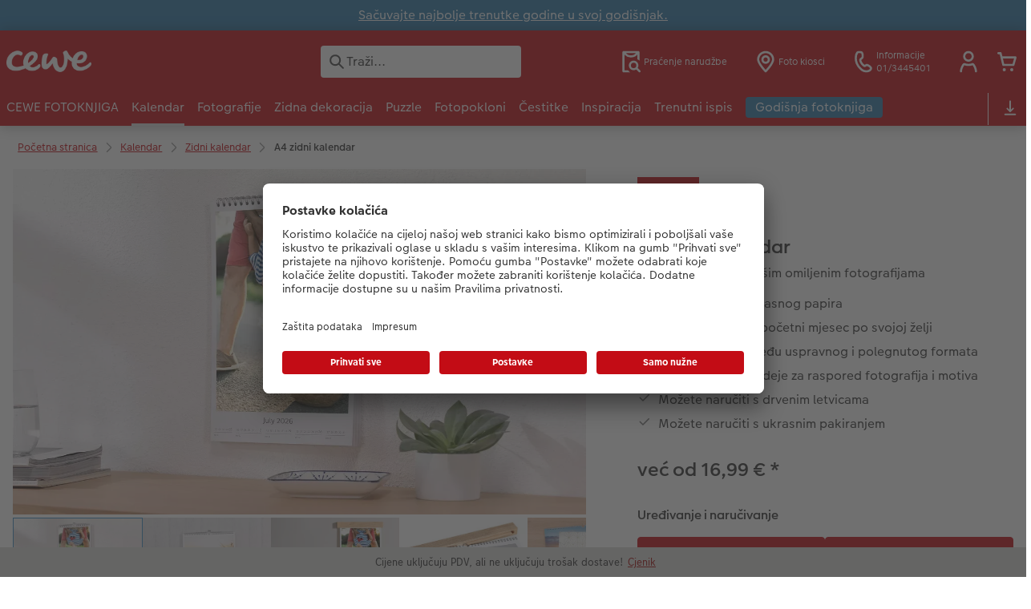

--- FILE ---
content_type: text/html; charset=UTF-8
request_url: https://cewe.hr/fotokalendari/zidni-a4.html
body_size: 34857
content:
<!-- eos:module:109935 -->
<!DOCTYPE html>
<html lang="hr-HR">
<head>
    <meta http-equiv="content-type" content="text/html;charset=UTF-8"/>
          <meta name="viewport" content="width=device-width, initial-scale=1"/>
        <meta name="language" content="hr"/>
    <meta name="country" content="HR"/>
    <meta name="projectSlug" content="cewe-hu"/>
    <meta name="keyaccount" content="22787"/>
    <meta name="globalName" content="cp-calendars:wall:a4:pip">
    <meta name="channel" content="calendars">
    <meta name="assetRoot" content="../asset/">
    <meta name="pagePath" content="fotokalendari/zidni-a4.html">
    <title>Zidni Kalendar A4 | Sa Tvojim Fotografijama | CEWE</title>

	<meta name="robots" content="index,follow"/>

<meta name="title" content="Zidni Kalendar A4 | Sa Tvojim Fotografijama | CEWE">
<meta name="description" content="Personalizirani zidni kalendar veličine A4 dizajniran sa tvojim najdražim fotografijama. Jednostavna online izrada i narudžba. Provjeri ponudu!"/>



	<link rel="canonical" href="https://cewe.hr/fotokalendari/zidni-a4.html" />

			<!-- eos:module:109930 -->
<link rel="alternate" href="" hreflang=""/>

			<!-- eos:module:109931 -->
<link rel="alternate" href="" hreflang=""/>

			<!-- eos:module:109934 -->
<link rel="alternate" href="" hreflang=""/>

	

    <link rel="icon" href="../asset/assets/images/favicon.ico"/>

            <link rel="preload" href="../asset/assets/fonts/CEWEIcons/cewe-icons.woff2" as="font" type="font/woff2" crossorigin>
    
            <link rel="preload" href="../asset/assets/fonts/CEWEHead/CEWEHead-Regular.woff2" as="font" type="font/woff2" crossorigin>
    
            <link rel="preload" href="../asset/assets/fonts/CEWEText/CEWEText-Regular.woff2" as="font" type="font/woff2" crossorigin>
    
            <link rel="preload" href="../asset/assets/fonts/LatoLatin/LatoLatin-Regular.woff2" as="font" type="font/woff2" crossorigin>
    
        <!-- is_styleeditor_css_active: true -->
        <!-- is_xmas_css_active: false -->

                        <link type="text/css" rel="stylesheet"
                  href="../asset/assets/styles/css-variables-default-styleeditor.css?v=1746439681"/>
                                                        <link type="text/css" rel="stylesheet" href="../asset/assets/styles/css-variables.css?v=1768826496">
                        <link type="text/css" rel="stylesheet" href="../styles/variables.css?v=1768826496">
        <link type="text/css" rel="stylesheet" href="../asset/assets/styles/css-fonts.css?v=1768826496">
                    <link type="text/css" rel="stylesheet" blocking="render"
                  href="../asset/assets/styles/early-styleeditor.css?v=1768318493"/>
                                            <link type="text/css" rel="stylesheet"
                      href="../asset/assets/styles/main-styleeditor.css?v=1768614567"/>
                        
            <script src="../asset/assets/cds/cwc/cwc.esm.js?v=1768318493" type="module"></script>
    
            <script nomodule="" src="../asset/assets/cds/cwc/cwc.js?v=1741093160"></script>
    
        
    
    <script type="text/javascript">window.atEnabled=false;</script>
<script type="text/javascript">window.cewe_tc = {};
window.cewe_tc.usc_id = window.cewe_tc.usc_id || "LYiKwRenm";
window.cewe_tc.fb_pixel_id = window.cewe_tc.fb_pixel_id || "";
window.cewe_tc.bing_tracker_id = window.cewe_tc.bing_tracker_id || "";
window.cewe_tc.adform_tracking_id = window.cewe_tc.adform_tracking_id || "";
window.cewe_tc.adform_website_name = window.cewe_tc.adform_website_name || "";
window.cewe_tc.google_adwords_id = window.cewe_tc.google_adwords_id || "";
window.cewe_tc.google_adwords_hps_conversion = window.cewe_tc.google_adwords_hps_conversion || "";
window.cewe_tc.google_adwords_order_conversion = window.cewe_tc.google_adwords_order_conversion || "";
window.cewe_tc.awin_advertiser_id = window.cewe_tc.awin_advertiser_id || "";
window.cewe_tc.mouseflow_website_id = window.cewe_tc.mouseflow_website_id || "";</script>
<script type="text/javascript">window.dataLayer = window.dataLayer || [];
function gtag() {dataLayer.push(arguments);}

gtag('consent', 'default', {
'ad_storage': 'denied',
'analytics_storage': 'denied',
'ad_user_data': 'denied',
'ad_personalization': 'denied',
'wait_for_update': 500
});</script>
<script type="text/javascript">function writeScript(a,b,c){
var s = a.document.createElement("script"), bd = a.document.getElementsByTagName('head');
t = false;
b.forEach(function(item){
	if(t === false){
		t = a.document.location.hostname.indexOf(item) > -1;
	}
});
  if(t){
    s.src = c;
	s.defer = true;
	s.setAttribute('data-settings-id', window.cewe_tc.usc_id);
	s.id="usercentrics-cmp";
    if (bd.length > 0) { bd[0].appendChild(s);}
  }
}
writeScript(window, ['photoprintit.lan','cewe.hr'], '//app.usercentrics.eu/browser-ui/latest/loader.js');</script>
<script type="text/javascript">(function(whitelist,scriptPath){const scriptTag=window.document.createElement('script');const headTag=window.document.getElementsByTagName('head');const domain=window.location.hostname;let isIn=false;let index=0;for(let i=0;i<whitelist.length;i++){for(let j=0;j<whitelist[i].length;j++){if(isIn===false){isIn=domain.indexOf(whitelist[i][j])>-1;index=i;}}}
if(isIn){scriptTag.src='//assets.adobedtm.com/'+scriptPath[index];scriptTag.async=true;if(headTag.length>0){headTag[0].appendChild(scriptTag);}}})([['phoenix-test.photoprintit.lan','cs.phx.photoprintit.com'],['phoenix.photoprintit.lan'],['cewe.hr']],['d607b02754c3/cf71b523a663/launch-089ddd9916cf-development.min.js','d607b02754c3/cf71b523a663/launch-089ddd9916cf-development.min.js','d607b02754c3/cf71b523a663/launch-bf0172296f7e.min.js']);</script>
<script type="text/javascript">(function(w,d,s,l,i){w[l]=w[l]||[];w[l].push({'gtm.start':
new Date().getTime(),event:'gtm.js'});var f=d.getElementsByTagName(s)[0],
j=d.createElement(s),dl=l!='dataLayer'?'&l='+l:'';j.async=true;j.src=
'https://www.googletagmanager.com/gtm.js?id='+i+dl;f.parentNode.insertBefore(j,f);
})(window,document,'script','dataLayer','GTM-5KM9SGF');</script>

</head>
<body>

        <a
            href="#main-content"
            class="skip-link"
            onclick="document.querySelector('#main-content').focus(); return false;"
            data-nav-log="MainNavi#skip-link"
        >
        Preskoči na glavni sadržaj
      </a>

    

    <cwc-component-app-banner opened
                            link-app-store="https://photoprintit.onelink.me/ZMsX"
                                        link-play-store="https://photoprintit.onelink.me/ZMsX"
                                          btn-label="Otvori"
                              cookie-name="MPSPhotoWorldApp"
                            product-id="7693"
                                        project="cewe-hu"
                                        key-account-id="22787"
                                        language="hr"
                                        country="HR"
                                        data-path="../order-channels/products"
                >
        <span slot="headline">CEWE mobilna aplikacija</span>
        <span slot="subline">Naručite brzo i jednostavno</span>
        <picture slot="appStoreImg">
            <source type="image/webp" srcset="../cdn/images/wu/9l/WU9leCtYTmFrRWdVWXU0eG5rOXdCZGxnNzQrdERIUFlMUHpvMVpvQWNTQmNrQzFheGh3bTNOOWxjRmJ5SE9ISy9ubGpWOSsramRXZlZ3S1p1ZFJhWUVkRFNNRDgyMTBDVEczb1dpR0hxdzA9.webp"/>
            <source type="image/png" srcset="../cdn/images/wu/9l/WU9leCtYTmFrRWdVWXU0eG5rOXdCZGxnNzQrdERIUFlMUHpvMVpvQWNTQmNrQzFheGh3bTNOOWxjRmJ5SE9IS3ZTR2ZRMHFZRnNHbHFTNjRvL2xhT2pmeXpNdWswOFNEeVU2djk1SFNHMzg9.png"/>
            <img src="../cdn/images/wu/9l/WU9leCtYTmFrRWdVWXU0eG5rOXdCZGxnNzQrdERIUFlMUHpvMVpvQWNTQmNrQzFheGh3bTNOOWxjRmJ5SE9IS01GWWtRdlJmdmtRVFJKSUNLYzZQNmpmeXpNdWswOFNEeVU2djk1SFNHMzg9.jpg" alt=""/>
        </picture>
        <picture slot="playStoreImg">
            <source type="image/webp" srcset="../cdn/images/wu/9l/WU9leCtYTmFrRWdVWXU0eG5rOXdCZGxnNzQrdERIUFlMUHpvMVpvQWNTQmNrQzFheGh3bTNOOWxjRmJ5SE9ISy9ubGpWOSsramRXZlZ3S1p1ZFJhWUVkRFNNRDgyMTBDVEczb1dpR0hxdzA9.webp"/>
            <source type="image/png" srcset="../cdn/images/wu/9l/WU9leCtYTmFrRWdVWXU0eG5rOXdCZGxnNzQrdERIUFlMUHpvMVpvQWNTQmNrQzFheGh3bTNOOWxjRmJ5SE9IS3ZTR2ZRMHFZRnNHbHFTNjRvL2xhT2pmeXpNdWswOFNEeVU2djk1SFNHMzg9.png"/>
            <img src="../cdn/images/wu/9l/WU9leCtYTmFrRWdVWXU0eG5rOXdCZGxnNzQrdERIUFlMUHpvMVpvQWNTQmNrQzFheGh3bTNOOWxjRmJ5SE9IS01GWWtRdlJmdmtRVFJKSUNLYzZQNmpmeXpNdWswOFNEeVU2djk1SFNHMzg9.jpg" alt=""/>
        </picture>
    </cwc-component-app-banner>

    <!-- eos:module:109866 -->

<cwc-component-info-bar
        color-scheme="blue"
        bar-id=""
                >
        <div><p><a href="../fotoknjige-teme/godisnja-fotoknjiga.html">Sačuvajte najbolje trenutke godine u svoj godišnjak.</a></p>
</div>
</cwc-component-info-bar>


                          
<cwc-header sticky v="2" role="banner">
    <a class="primary-logo logo-image" href="../index.html" aria-label="Veza na početnu stranicu"></a>

    <div class="search-area">
              <search>
          

<cwc-onsite-search
  class=""
  default-provider="CeweSearchProvider"
  default-provider-config="&#x7B;&quot;host&quot;&#x3A;&quot;https&#x3A;&#x5C;&#x2F;&#x5C;&#x2F;searchservice.photoprintit.com&quot;,&quot;keyAccount&quot;&#x3A;22787,&quot;country&quot;&#x3A;&quot;HR&quot;,&quot;language&quot;&#x3A;&quot;hr&quot;&#x7D;"
  module-config="&#x7B;&#x0A;&#x20;&#x20;&#x20;&#x20;&quot;OrderStatusOnSiteSearchModule&quot;&#x3A;&#x20;&#x7B;&#x0A;&#x20;&#x20;&#x20;&#x20;&#x20;&#x20;&#x20;&#x20;&quot;forwardLink&quot;&#x3A;&#x20;&quot;&#x2F;online-pracenje-narudzbe.html&#x23;&#x2F;&#x3F;orderid&#x3D;&#x7B;&#x7B;query&#x7D;&#x7D;&quot;,&#x0A;&#x20;&#x20;&#x20;&#x20;&#x20;&#x20;&#x20;&#x20;&quot;forwardPageidentifier&quot;&#x3A;&#x20;&quot;cp-service&#x3A;statusnarudzbe&quot;,&#x0A;&#x20;&#x20;&#x20;&#x20;&#x20;&#x20;&#x20;&#x20;&quot;text-resources&quot;&#x3A;&#x20;&#x7B;&quot;headline&quot;&#x3A;&quot;Status&#x20;narud&#x5C;u017ebe&quot;,&quot;description&quot;&#x3A;&quot;&#x5C;u017delite&#x20;li&#x20;vidjeti&#x20;status&#x20;svoje&#x20;narud&#x5C;u017ebe&#x3F;&quot;,&quot;buttonLabel&quot;&#x3A;&quot;Nastavite&#x20;s&#x20;pra&#x5C;u0107enjem&#x20;narud&#x5C;u017ebe&quot;&#x7D;&#x0A;&#x0A;&#x20;&#x20;&#x20;&#x20;&#x7D;&#x0A;&#x7D;"
  text-resources="&#x7B;&quot;results&quot;&#x3A;&#x7B;&quot;showMoreResults&quot;&#x3A;&quot;Prika&#x5C;u017ei&#x20;vi&#x5C;u0161e&#x20;&#x28;&#x7B;&#x7B;count&#x7D;&#x7D;&#x29;&quot;,&quot;showMoreResultsClose&quot;&#x3A;&quot;Prika&#x5C;u017ei&#x20;manje&quot;,&quot;totalResult&quot;&#x3A;&quot;Rezultat&quot;,&quot;totalResults&quot;&#x3A;&quot;Rezultat&quot;,&quot;product&quot;&#x3A;&#x7B;&quot;headline&quot;&#x3A;&quot;Proizvodi&quot;&#x7D;,&quot;service&quot;&#x3A;&#x7B;&quot;headline&quot;&#x3A;&quot;Usluga&quot;&#x7D;,&quot;inspiration&quot;&#x3A;&#x7B;&quot;headline&quot;&#x3A;&quot;Inspiracija&quot;&#x7D;,&quot;page&quot;&#x3A;&#x7B;&quot;headline&quot;&#x3A;&quot;Ostalo&quot;&#x7D;,&quot;category&quot;&#x3A;&#x7B;&quot;headline&quot;&#x3A;&quot;Kategorija&quot;,&quot;preposition&quot;&#x3A;&quot;&#x5C;u2013&quot;&#x7D;&#x7D;,&quot;suggestions&quot;&#x3A;&#x7B;&quot;headline&quot;&#x3A;&quot;Preporuke&quot;,&quot;headlineTops&quot;&#x3A;&quot;&#x5C;u010ceste&#x20;pretrage&quot;&#x7D;,&quot;alternatives&quot;&#x3A;&#x7B;&quot;headline&quot;&#x3A;&quot;Sli&#x5C;u010dni&#x20;proizvodi&quot;&#x7D;,&quot;loading&quot;&#x3A;&#x7B;&quot;text&quot;&#x3A;&quot;U&#x5C;u010ditavanje&#x20;rezultata&quot;&#x7D;,&quot;messages&quot;&#x3A;&#x7B;&quot;notFound&quot;&#x3A;&#x7B;&quot;headline&quot;&#x3A;&quot;Nema&#x20;rezultata&#x20;pretra&#x5C;u017eivanja.&quot;,&quot;text&quot;&#x3A;&quot;Va&#x5C;u0161a&#x20;pretraga&#x20;za&#x20;&#x27;&#x7B;&#x7B;query&#x7D;&#x7D;&#x27;&#x20;nije&#x20;dala&#x20;rezultate.&quot;,&quot;notice&quot;&#x3A;&quot;&lt;p&gt;&lt;strong&gt;Savjeti&#x20;za&#x20;daljnju&#x20;pretragu&lt;&#x5C;&#x2F;strong&gt;&#x5C;nProvjerite&#x20;ima&#x20;li&#x20;u&#x20;pojmu&#x20;za&#x20;pretra&#x5C;u017eivanje&#x20;pravopisnih&#x20;pogre&#x5C;u0161aka.&#x5C;nKoristite&#x20;op&#x5C;u0107enitiji&#x20;izraz.&#x5C;nPrepi&#x5C;u0161ite&#x20;predmet&#x20;koji&#x20;tra&#x5C;u017eite&#x20;drugim&#x20;pojmom&#x20;&#x28;sinonimom&#x29;.&lt;&#x5C;&#x2F;p&gt;&#x5C;n&quot;&#x7D;,&quot;responseError&quot;&#x3A;&#x7B;&quot;retryBtn&quot;&#x3A;&quot;Poku&#x5C;u0161aj&#x20;ponovno&quot;,&quot;headline&quot;&#x3A;&quot;Nema&#x20;veze&#x20;s&#x20;poslu&#x5C;u017eiteljem.&quot;,&quot;text&quot;&#x3A;&quot;Veza&#x20;s&#x20;poslu&#x5C;u017eiteljem&#x20;je&#x20;prekinuta.&#x20;Molimo&#x20;poku&#x5C;u0161ajte&#x20;ponovno.&quot;&#x7D;&#x7D;&#x7D;&#x0A;"
  data-close-button-aria-label="Sakrij rezultate pretraživanja"
>
    <cwc-text-field slot="input">
              <svg class="sprite-icon "             slot="icon"
                    aria-hidden="true"
        >
        <use href='../asset/assets/sprite-icon/sprite-base.svg?v=#icon-search'/>
    </svg>

      <input
        slot="input"
        type="search"
        name="search-input"
        value=""
                  placeholder="Tra&#x017E;i..."
                          aria-label="Pretra&#x017E;i&#x20;stranicu"
              />
      <button
        slot="reset"
                  aria-label="Poni&#x0161;ti&#x20;pretra&#x017E;ivanje"
              >
                <svg class="sprite-icon " >
        <use href='../asset/assets/sprite-icon/sprite-base.svg?v=#icon-close'/>
    </svg>

      </button>
    </cwc-text-field>
    <button
      slot="close-button"
              aria-label="Sakrij&#x20;rezultate&#x20;pretra&#x017E;ivanja"
          >
              <svg class="sprite-icon " >
        <use href='../asset/assets/sprite-icon/sprite-base.svg?v=#icon-close'/>
    </svg>

    </button>
    <button
      slot="mobile-close-button"
              aria-label="Sakrij&#x20;rezultate&#x20;pretra&#x017E;ivanja"
          >
              <svg class="sprite-icon " >
        <use href='../asset/assets/sprite-icon/sprite-base.svg?v=#icon-arrow-left'/>
    </svg>

    </button>
</cwc-onsite-search>


        </search>
          </div>

    <div class="service-area">
        <!-- eos:module:109838 -->


    <!-- eos:module:453499 -->


    
    <a href="../online-pracenje-narudzbe.html"  data-nav-log="MainNavi#Praćenje narudžbe"
       class="service-area-item">
                <svg class="sprite-icon service-icon" >
        <use href='../asset/assets/sprite-icon/sprite-base.svg?v=#icon-orderinfo'/>
    </svg>

                    <span class="service-icon-label">
            <span>Praćenje narudžbe</span>
            <br>
            <span></span>
        </span>
            </a>
<!-- eos:module:403073 -->


    
    <a href="../fotografija/cewe-trenutna-fotousluga/pretrazivac-fotokioska.html"  data-nav-log="MainNavi#Foto kiosci"
       class="service-area-item">
                <svg class="sprite-icon service-icon" >
        <use href='../asset/assets/sprite-icon/sprite-base.svg?v=#icon-location'/>
    </svg>

                    <span class="service-icon-label">
            <span>Foto kiosci</span>
            <br>
            <span></span>
        </span>
            </a>
<!-- eos:module:330168 -->


    
    <a href="../kontaktirajte-nas.html"  
       class="service-area-item">
                <svg class="sprite-icon service-icon" >
        <use href='../asset/assets/sprite-icon/sprite-base.svg?v=#icon-phone'/>
    </svg>

                    <span class="service-icon-label">
            <span>Informacije</span>
            <br>
            <span>01/3445401</span>
        </span>
            </a>

            <cwc-user-icon class="service-area-item" aria-label="Moj korisnički račun" role="button"
                       data-title="Moj korisnički račun"                       operator="50022787"
                       key-account="22787"
                       my-account-link="../account.html"
                       use-capi-auth="false"
                       data-nav-log="MainNavi#Account"
                       text-logged-in=""
                       enable-modal="false">
                    <svg class="sprite-icon "             slot="svg"
        >
        <use href='../asset/assets/sprite-icon/sprite-base.svg?v=#icon-name'/>
    </svg>


            <style>
                @media (min-width: 1024px) {
                    .sg-cw-button.user-icon-modal-button {
                        min-width: 300px;
                    }
                }

                @media (max-width: 1023px) {
                    .sg-cw-button.user-icon-modal-button {
                        min-width: 40vw;
                    }
                }

                .sg-cw-center.user-icon-modal-body {
                    color: #0e204e
                }
            </style>
            <svg slot="tick-svg" viewBox="0 0 30 30" style="width: 100%; height: 100%">
                <path fill="none" stroke-width="3" stroke-linecap="round"
                      stroke-linejoin="round" d="M 7,15 L 13, 21 L 23, 9"/>
            </svg>
            <h3 slot="modal-header">Moj korisnički račun</h3>
            <div slot="modal-body-logged-out"
                 class="sg-cw-center user-icon-modal-body">Molimo odaberite...</div>
            <div slot="modal-body-logged-in"
                 class="sg-cw-center user-icon-modal-body">Prilikom odjave, iz sigurnosnih razloga, brišu se svi nespremljeni projekti i sadržaj vaše košarice.</div>
            <button slot="modal-footer-button-login"
                    class="modal-csc-button ips-link user-icon-modal-button">
                Prijava
            </button>
            <button slot="modal-footer-button-my-account"
                    class="modal-csc-button ips-link user-icon-modal-button">
                Prijava
            </button>
            <button slot="modal-footer-button-logout"
                    class="modal-csc-button ips-link  user-icon-modal-button">
                Odjava
            </button>
        </cwc-user-icon>
                <cwc-cart-icon class="service-area-item" aria-label="Košarica"
                       data-title="Košarica"                       key-account="22787"
                       cart-link="../checkout.html"
                       data-nav-log="MainNavi#Cart"
                       operator="50022787">
                    <svg class="sprite-icon "             slot="svg"
        >
        <use href='../asset/assets/sprite-icon/sprite-base.svg?v=#icon-cart-simple'/>
    </svg>

        </cwc-cart-icon>
    
    </div>

    <div class="secondary-logo-area">
        <div class="secondary-logo">
                    </div>
    </div>

    <div class="primary-nav-area">
                    
    
            
            
<input type="checkbox" id="nav-visible-mobile-toggle">
<label class="nav-visible-mobile-activator" for="nav-visible-mobile-toggle">
    <div class="menu-toggle-burgex">
        <span></span>
        <span></span>
        <span></span>
        <span></span>
    </div>
    <span>Izbornik</span>
</label>

<nav class="primary-nav" role="navigation">
    <div class="nav-mobile-cropping">
        <div class="nav-mobile-topbar">
            <span class="nav-active-submenu-label">Izbornik</span>
        </div>

        <div class="primary-nav-wrapper">
                                                                                                                                                                                                                                                                                                                                                                                                                                                                                                                                                                                                                                                                                                                                                                                                                                                                                                                                                                                                                                                                                                                                                                                                                                                                                                                                                                                                                                                                                                                                                                                                                                                                                                                                                                                                                                                                                                                                                                                                                                                                                                                                                                                                                                                                                                                                                                                                                                                                                                                                                                                                                                                                                                                                                                                                                                                                                                                                                                                                                                                                                                                                                                                                                                                                                                                                                                                                                                                                                                                                                                                                                                                                                                                                                                                                            
                    <div class="nav-item has-children" >
                                                
                                                <label class="primary-nav-item-more" for="1416873793_986924925">
                            <a class="nav-item-label"
                               href="../cewe-fotoknjiga.html"
                               data-nav-log="MainNavi#CEWE FOTOKNJIGA">
                                                                <span>CEWE FOTOKNJIGA</span>
                            </a>
                                                                    <svg class="sprite-icon " >
        <use href='../asset/assets/sprite-icon/sprite-base.svg?v=#icon-arrow-right'/>
    </svg>

                                                    </label>

                                                    <div class="ancillary-nav">
                                <div class="ancillary-nav-cropping">
                                    <ul class="ancillary-nav-content no-list-styling" aria-label="Podnavigacija">
                                        <li class="ancillary-nav-item-back">
                                          <input class="ancillary-nav-toggle"
                                                 type="checkbox"
                                                 id="1416873793_986924925"
                                                  >
                                                    <svg class="sprite-icon " >
        <use href='../asset/assets/sprite-icon/sprite-base.svg?v=#icon-arrow-left'/>
    </svg>

                                            <span>CEWE FOTOKNJIGA</span>
                                        </li>
                                                                                                                                                                                                                                                                                                                                                                                                                                                    
                                    <li class="ancillary-nav-item overview-item" >
                                                                                <a href="../cewe-fotoknjiga.html"
                                           data-nav-log="SubNavi#CEWE FOTOKNJIGA|Pregled"
                                           data-id="18726">
                                            Pregled
                                        </a></li>
                                
                                    <li class="ancillary-nav-item " >
                                                                                <a href="../cewe-fotoknjiga.html#40"
                                           data-nav-log="SubNavi#CEWE FOTOKNJIGA|Veliki format"
                                           data-id="19948">
                                            Veliki format
                                        </a></li>
                                
                                    <li class="ancillary-nav-item " >
                                                                                <a href="../cewe-fotoknjiga.html#43"
                                           data-nav-log="SubNavi#CEWE FOTOKNJIGA|Mali format"
                                           data-id="19949">
                                            Mali format
                                        </a></li>
                                
                                    <li class="ancillary-nav-item " >
                                                                                <a href="../cewe-fotoknjiga.html#45"
                                           data-nav-log="SubNavi#CEWE FOTOKNJIGA|Ekstra veliki format"
                                           data-id="19950">
                                            Ekstra veliki format
                                        </a></li>
                                
                                    <li class="ancillary-nav-item " >
                                                                                <a href="../cewe-fotoknjiga.html"
                                           data-nav-log="SubNavi#CEWE FOTOKNJIGA|Formati"
                                           data-id="6987">
                                            Formati
                                        </a></li>
                                
                                    <li class="ancillary-nav-item " >
                                                                                <a href="../fotoknjige-teme.html"
                                           data-nav-log="SubNavi#CEWE FOTOKNJIGA|Teme fotoknjige"
                                           data-id="18569">
                                            Teme fotoknjige
                                        </a></li>
                                
                                    <li class="ancillary-nav-item " >
                                                                                <a href="../inspiracija/savjeti-za-cewe-fotoknjige.html"
                                           data-nav-log="SubNavi#CEWE FOTOKNJIGA|Savjeti, i ideje za izradu"
                                           data-id="15940">
                                            Savjeti, i ideje za izradu
                                        </a></li>
                                
                                    <li class="ancillary-nav-item " >
                                                                                <a href="../cewe-fotoknjiga/predlosci-za-fotoknjige.html"
                                           data-nav-log="SubNavi#CEWE FOTOKNJIGA|Predlošci knjiga"
                                           data-id="14040">
                                            Predlošci knjiga
                                        </a></li>
                                
                                    <li class="ancillary-nav-item " >
                                                                                <a href="../cewe-fotoknjiga/uzorci-kupaca.html"
                                           data-nav-log="SubNavi#CEWE FOTOKNJIGA|Fotoknjiga uzorci kupaca"
                                           data-id="6777">
                                            Fotoknjiga uzorci kupaca
                                        </a></li>
                                
                                    <li class="ancillary-nav-item " >
                                                                                <a href="../nacini-narucivanja.html"
                                           data-nav-log="SubNavi#CEWE FOTOKNJIGA|Ovako funkcionira"
                                           data-id="7084">
                                            Ovako funkcionira
                                        </a></li>
                                
                                    <li class="ancillary-nav-item " >
                                                                                <a href="../cewe-fotoknjiga/kids.html"
                                           data-nav-log="SubNavi#CEWE FOTOKNJIGA|CEWE FOTOKNJIGA Kids"
                                           data-id="6793">
                                            CEWE FOTOKNJIGA Kids
                                        </a></li>
                                
                                    </ul>
                                </div>
                            </div>
                                            </div>
                                                                                                                                                                                                                                                                                                                                                                                                                                                                                                                                                                                                                                                                                                                                                                                                                                                                                                                                                                                                                                                                                                                                                                                                                                                                                                                                                                                                                                                                                                                                                                                            
                    <div class="nav-item has-children" active>
                                                
                                                <label class="primary-nav-item-more" for="1416873793_435520651">
                            <a class="nav-item-label"
                               href="../fotokalendari.html"
                               data-nav-log="MainNavi#Kalendar">
                                                                <span>Kalendar</span>
                            </a>
                                                                    <svg class="sprite-icon " >
        <use href='../asset/assets/sprite-icon/sprite-base.svg?v=#icon-arrow-right'/>
    </svg>

                                                    </label>

                                                    <div class="ancillary-nav">
                                <div class="ancillary-nav-cropping">
                                    <ul class="ancillary-nav-content no-list-styling" aria-label="Podnavigacija">
                                        <li class="ancillary-nav-item-back">
                                          <input class="ancillary-nav-toggle"
                                                 type="checkbox"
                                                 id="1416873793_435520651"
                                                  checked>
                                                    <svg class="sprite-icon " >
        <use href='../asset/assets/sprite-icon/sprite-base.svg?v=#icon-arrow-left'/>
    </svg>

                                            <span>Kalendar</span>
                                        </li>
                                                                                                                                                                                        
                                    <li class="ancillary-nav-item overview-item" >
                                                                                <a href="../fotokalendari.html"
                                           data-nav-log="SubNavi#Kalendar|Pregled"
                                           data-id="18731">
                                            Pregled
                                        </a></li>
                                
                                    <li class="ancillary-nav-item " active>
                                                                                <a href="./zidni.html"
                                           data-nav-log="SubNavi#Kalendar|Zidni kalendar"
                                           data-id="6823">
                                            Zidni kalendar
                                        </a></li>
                                
                                    <li class="ancillary-nav-item " >
                                                                                <a href="./stolni.html"
                                           data-nav-log="SubNavi#Kalendar|Stolni kalendar"
                                           data-id="6906">
                                            Stolni kalendar
                                        </a></li>
                                
                                    <li class="ancillary-nav-item " >
                                                                                <a href="./planeri.html"
                                           data-nav-log="SubNavi#Kalendar|Planer"
                                           data-id="13862">
                                            Planer
                                        </a></li>
                                
                                    </ul>
                                </div>
                            </div>
                                            </div>
                                                                                                                                                                                                                                                                                                                                                                                                                                                                                                                                                                                                                                                                                                                                                                                                                                                                                                                                                                                                                                                                                                                                                                                                                                                                                                                                                                                                                                                                                                                                                                                                                                                                                                                                                                                                                                                                                                                                                                                                                                                                                                                                                                                                                                                                                                                                                                                                                                                                                                                                                                                                                                                                                                                                                                                                                                                                                                                                                                                                                                                                                                                                                                                                                                                                                                                                                                                                                                                                                                                                                                                                                                                                                                                                                                                                                                                                                                                                                                                                                                                                                                                                                                                                                                                                                                                                                                                                                            
                    <div class="nav-item has-children" >
                                                
                                                <label class="primary-nav-item-more" for="1416873793_630724825">
                            <a class="nav-item-label"
                               href="../fotografija.html"
                               data-nav-log="MainNavi#Fotografije">
                                                                <span>Fotografije</span>
                            </a>
                                                                    <svg class="sprite-icon " >
        <use href='../asset/assets/sprite-icon/sprite-base.svg?v=#icon-arrow-right'/>
    </svg>

                                                    </label>

                                                    <div class="ancillary-nav">
                                <div class="ancillary-nav-cropping">
                                    <ul class="ancillary-nav-content no-list-styling" aria-label="Podnavigacija">
                                        <li class="ancillary-nav-item-back">
                                          <input class="ancillary-nav-toggle"
                                                 type="checkbox"
                                                 id="1416873793_630724825"
                                                  >
                                                    <svg class="sprite-icon " >
        <use href='../asset/assets/sprite-icon/sprite-base.svg?v=#icon-arrow-left'/>
    </svg>

                                            <span>Fotografije</span>
                                        </li>
                                                                                                                                                                                                                                                                                                                                                                                                                                                                                                                                                                
                                    <li class="ancillary-nav-item overview-item" >
                                                                                <a href="../fotografija.html"
                                           data-nav-log="SubNavi#Fotografije|Pregled"
                                           data-id="18727">
                                            Pregled
                                        </a></li>
                                
                                    <li class="ancillary-nav-item " >
                                                                                <a href="../fotografija/izrada-fotografija.html"
                                           data-nav-log="SubNavi#Fotografije|Izrada premium fotografija"
                                           data-id="6753">
                                            Izrada premium fotografija
                                        </a></li>
                                
                                    <li class="ancillary-nav-item " >
                                                                                <a href="../fotografija/fotografija-u-okviru.html"
                                           data-nav-log="SubNavi#Fotografije|Fotografija u okviru"
                                           data-id="19348">
                                            Fotografija u okviru
                                        </a></li>
                                
                                    <li class="ancillary-nav-item " >
                                                                                <a href="../zidne-dekoracije/fotografije-velikog-formata-na-fotopapiru.html"
                                           data-nav-log="SubNavi#Fotografije|Velike fotografije na fotopapiru"
                                           data-id="7186">
                                            Velike fotografije na fotopapiru
                                        </a></li>
                                
                                    <li class="ancillary-nav-item " >
                                                                                <a href="../fotografija/little-prints.html"
                                           data-nav-log="SubNavi#Fotografije|Male Fotografije"
                                           data-id="21775">
                                            Male Fotografije
                                        </a></li>
                                
                                    <li class="ancillary-nav-item " >
                                                                                <a href="../fotografija/natur-fotografije.html"
                                           data-nav-log="SubNavi#Fotografije|Natur fotografije"
                                           data-id="15796">
                                            Natur fotografije
                                        </a></li>
                                
                                    <li class="ancillary-nav-item " >
                                                                                <a href="../zidne-dekoracije/poster-premium.html"
                                           data-nav-log="SubNavi#Fotografije|Premium poster"
                                           data-id="7063">
                                            Premium poster
                                        </a></li>
                                
                                    <li class="ancillary-nav-item " >
                                                                                <a href="../fotografija/art-fotografije.html"
                                           data-nav-log="SubNavi#Fotografije|Art fotografije"
                                           data-id="7033">
                                            Art fotografije
                                        </a></li>
                                
                                    <li class="ancillary-nav-item " >
                                                                                <a href="../fotografija/razvijanje-fotografija-standard.html"
                                           data-nav-log="SubNavi#Fotografije|Izrada standard fotografija"
                                           data-id="15941">
                                            Izrada standard fotografija
                                        </a></li>
                                
                                    <li class="ancillary-nav-item " >
                                                                                <a href="../fotografija/kutije-za-pohranu-fotografija.html"
                                           data-nav-log="SubNavi#Fotografije|Kutije za pohranu fotografija"
                                           data-id="6948">
                                            Kutije za pohranu fotografija
                                        </a></li>
                                
                                    <li class="ancillary-nav-item " >
                                                                                <a href="../fotografija.html#391"
                                           data-nav-log="SubNavi#Fotografije|Foto paketi"
                                           data-id="7114">
                                            Foto paketi
                                        </a></li>
                                
                                    <li class="ancillary-nav-item " >
                                                                                <a href="../fotografija/naljepnica-za-fotografije.html"
                                           data-nav-log="SubNavi#Fotografije|Fotonaljepnica"
                                           data-id="7156">
                                            Fotonaljepnica
                                        </a></li>
                                
                                    <li class="ancillary-nav-item " >
                                                                                <a href="../fotografija/cewe-trenutna-fotousluga.html"
                                           data-nav-log="SubNavi#Fotografije|CEWE TRENUTNI ISPIS FOTOGRAFIJA"
                                           data-id="7011">
                                            CEWE TRENUTNI ISPIS FOTOGRAFIJA
                                        </a></li>
                                
                                    <li class="ancillary-nav-item " >
                                                                                <a href="../trenutna-izrada-naljepnica.html"
                                           data-nav-log="SubNavi#Fotografije|Trenutna izrada naljepnica"
                                           data-id="21428">
                                            Trenutna izrada naljepnica
                                        </a></li>
                                
                                    </ul>
                                </div>
                            </div>
                                            </div>
                                                                                                                                                                                                                                                                                                                                                                                                                                                                                                                                                                                                                                                                                                                                                                                                                                                                                                                                                                                                                                                                                                                                                                                                                                                                                                                                                                                                                                                                                                                                                                                                                                                                                                                                                                                                                                                                                                                                                                                                                                                                                                                                                                                                                                                                                                                                                                                                                                                                                                                                                                                                                                                                                                                                                                                                                                                                                                                                                                                                                                                                                                                                                                                                                                                                                                                                                                                                                                                                                                                                                                                                                                                                                                                                                                                                                                                                                                                                                                                                                                                                                                                                                                                                                                                                                                                                                                                                                                                                                                                                                                                                                                                                                                                                                                                                                                                                                                                                                                                                                                                                                                
                    <div class="nav-item has-children" >
                                                
                                                <label class="primary-nav-item-more" for="1416873793_1518981834">
                            <a class="nav-item-label"
                               href="../zidne-dekoracije.html"
                               data-nav-log="MainNavi#Zidna dekoracija">
                                                                <span>Zidna dekoracija</span>
                            </a>
                                                                    <svg class="sprite-icon " >
        <use href='../asset/assets/sprite-icon/sprite-base.svg?v=#icon-arrow-right'/>
    </svg>

                                                    </label>

                                                    <div class="ancillary-nav">
                                <div class="ancillary-nav-cropping">
                                    <ul class="ancillary-nav-content no-list-styling" aria-label="Podnavigacija">
                                        <li class="ancillary-nav-item-back">
                                          <input class="ancillary-nav-toggle"
                                                 type="checkbox"
                                                 id="1416873793_1518981834"
                                                  >
                                                    <svg class="sprite-icon " >
        <use href='../asset/assets/sprite-icon/sprite-base.svg?v=#icon-arrow-left'/>
    </svg>

                                            <span>Zidna dekoracija</span>
                                        </li>
                                                                                                                                                                                                                                                                                                                                                                                                                                                                                                                                                                                                                                                                            
                                    <li class="ancillary-nav-item overview-item" >
                                                                                <a href="../zidne-dekoracije.html"
                                           data-nav-log="SubNavi#Zidna dekoracija|Pregled"
                                           data-id="18728">
                                            Pregled
                                        </a></li>
                                
                                    <li class="ancillary-nav-item " >
                                                                                <a href="../zidne-dekoracije/fotografije-na-platnu.html"
                                           data-nav-log="SubNavi#Zidna dekoracija|Fotografije na platnu"
                                           data-id="6838">
                                            Fotografije na platnu
                                        </a></li>
                                
                                    <li class="ancillary-nav-item " >
                                                                                <a href="../zidne-dekoracije/poster-premium.html"
                                           data-nav-log="SubNavi#Zidna dekoracija|Premium poster"
                                           data-id="6812">
                                            Premium poster
                                        </a></li>
                                
                                    <li class="ancillary-nav-item " >
                                                                                <a href="../zidne-dekoracije/premium-poster-u-okviru.html"
                                           data-nav-log="SubNavi#Zidna dekoracija|Premium poster u okviru"
                                           data-id="13861">
                                            Premium poster u okviru
                                        </a></li>
                                
                                    <li class="ancillary-nav-item " >
                                                                                <a href="../zidne-dekoracije/poster-s-kartom.html"
                                           data-nav-log="SubNavi#Zidna dekoracija|Poster s kartom"
                                           data-id="19964">
                                            Poster s kartom
                                        </a></li>
                                
                                    <li class="ancillary-nav-item " >
                                                                                <a href="../zidne-dekoracije/akrilna-fotografija-s-direktnim-ispisom.html"
                                           data-nav-log="SubNavi#Zidna dekoracija|Akrilna fotografija s direktnim ispisom"
                                           data-id="6842">
                                            Akrilna fotografija s direktnim ispisom
                                        </a></li>
                                
                                    <li class="ancillary-nav-item " >
                                                                                <a href="../zidne-dekoracije/alu-fotografija-poster.html"
                                           data-nav-log="SubNavi#Zidna dekoracija|Alu fotografija s direktnim ispisom"
                                           data-id="6844">
                                            Alu fotografija s direktnim ispisom
                                        </a></li>
                                
                                    <li class="ancillary-nav-item " >
                                                                                <a href="../zidne-dekoracije/galerijska-fotografija.html"
                                           data-nav-log="SubNavi#Zidna dekoracija|Galerijska fotografija"
                                           data-id="6848">
                                            Galerijska fotografija
                                        </a></li>
                                
                                    <li class="ancillary-nav-item " >
                                                                                <a href="../zidne-dekoracije/fotografija-na-forexu.html"
                                           data-nav-log="SubNavi#Zidna dekoracija|Fotografija na Forexu"
                                           data-id="6846">
                                            Fotografija na Forexu
                                        </a></li>
                                
                                    <li class="ancillary-nav-item " >
                                                                                <a href="../zidne-dekoracije/ploca-dobrodoslice-za-vjencanje.html"
                                           data-nav-log="SubNavi#Zidna dekoracija|Ploča dobrodošlice za vjenčanje"
                                           data-id="21407">
                                            Ploča dobrodošlice za vjenčanje
                                        </a></li>
                                
                                    <li class="ancillary-nav-item " >
                                                                                <a href="../zidne-dekoracije/letvica-za-poster.html"
                                           data-nav-log="SubNavi#Zidna dekoracija|Letvica za poster"
                                           data-id="14030">
                                            Letvica za poster
                                        </a></li>
                                
                                    <li class="ancillary-nav-item " >
                                                                                <a href="../zidne-dekoracije/hexxas.html"
                                           data-nav-log="SubNavi#Zidna dekoracija|Hexxas"
                                           data-id="6736">
                                            Hexxas
                                        </a></li>
                                
                                    <li class="ancillary-nav-item " >
                                                                                <a href="../zidne-dekoracije/fotografija-na-drvu.html"
                                           data-nav-log="SubNavi#Zidna dekoracija|Fotografija na drvu"
                                           data-id="6850">
                                            Fotografija na drvu
                                        </a></li>
                                
                                    <li class="ancillary-nav-item " >
                                                                                <a href="../zidne-dekoracije/visedijelni-zidni-dekor.html"
                                           data-nav-log="SubNavi#Zidna dekoracija|Višedijelne zidne dekoracije"
                                           data-id="6834">
                                            Višedijelne zidne dekoracije
                                        </a></li>
                                
                                    <li class="ancillary-nav-item " >
                                                                                <a href="../zidne-dekoracije/kolaze-foto.html"
                                           data-nav-log="SubNavi#Zidna dekoracija|Foto kolaži"
                                           data-id="6826">
                                            Foto kolaži
                                        </a></li>
                                
                                    <li class="ancillary-nav-item " >
                                                                                <a href="../zidne-dekoracije/foto-traka.html"
                                           data-nav-log="SubNavi#Zidna dekoracija|Foto vrpca"
                                           data-id="6836">
                                            Foto vrpca
                                        </a></li>
                                
                                    <li class="ancillary-nav-item " >
                                                                                <a href="../zidne-dekoracije/xxl-retro-fotografija.html"
                                           data-nav-log="SubNavi#Zidna dekoracija|XXL Retro fotografija"
                                           data-id="22093">
                                            XXL Retro fotografija
                                        </a></li>
                                
                                    </ul>
                                </div>
                            </div>
                                            </div>
                                                                                                                            
                    <div class="nav-item " >
                                                
                                                <label class="primary-nav-item-more" for="1416873793_1436158925">
                            <a class="nav-item-label"
                               href="../fotopokloni/personalizirane-slagalice.html"
                               data-nav-log="MainNavi#Puzzle">
                                                                <span>Puzzle</span>
                            </a>
                                                    </label>

                                            </div>
                                                                                                                                                                                                                                                                                                                                                                                                                                                                                                                                                                                                                                                                                                                                                                                                                                                                                                                                                                                                                                                                                                                                                                                                                                                                                                                                                                                                                                                                                                                                                                                                                                                                                                                                                                                                                                                                                                                                                                                                                                                                                                                                                                                                                                                                                                                                                                                                                                                                                                                                                                                                                                                                                                                                                                                                                                                                                                                                                                                                                                                                                                                                                                                                                                                                                                                                                                                                                                                                                                                                                                                                                                                                                                                                                                                                                                                                                                                                                                                                                                                                        
                    <div class="nav-item has-children" >
                                                
                                                <label class="primary-nav-item-more" for="1416873793_1614362551">
                            <a class="nav-item-label"
                               href="../fotopokloni.html"
                               data-nav-log="MainNavi#Fotopokloni">
                                                                <span>Fotopokloni</span>
                            </a>
                                                                    <svg class="sprite-icon " >
        <use href='../asset/assets/sprite-icon/sprite-base.svg?v=#icon-arrow-right'/>
    </svg>

                                                    </label>

                                                    <div class="ancillary-nav">
                                <div class="ancillary-nav-cropping">
                                    <ul class="ancillary-nav-content no-list-styling" aria-label="Podnavigacija">
                                        <li class="ancillary-nav-item-back">
                                          <input class="ancillary-nav-toggle"
                                                 type="checkbox"
                                                 id="1416873793_1614362551"
                                                  >
                                                    <svg class="sprite-icon " >
        <use href='../asset/assets/sprite-icon/sprite-base.svg?v=#icon-arrow-left'/>
    </svg>

                                            <span>Fotopokloni</span>
                                        </li>
                                                                                                                                                                                                                                                                                                                                                                                                                                                                                                                            
                                    <li class="ancillary-nav-item overview-item" >
                                                                                <a href="../fotopokloni.html"
                                           data-nav-log="SubNavi#Fotopokloni|Pregled"
                                           data-id="18730">
                                            Pregled
                                        </a></li>
                                
                                    <li class="ancillary-nav-item " >
                                                                                <a href="../igracke.html"
                                           data-nav-log="SubNavi#Fotopokloni|Igračke"
                                           data-id="6730">
                                            Igračke
                                        </a></li>
                                
                                    <li class="ancillary-nav-item " >
                                                                                <a href="../fotopokloni/salice.html"
                                           data-nav-log="SubNavi#Fotopokloni|Šalice"
                                           data-id="6857">
                                            Šalice
                                        </a></li>
                                
                                    <li class="ancillary-nav-item " >
                                                                                <a href="../maskice-za-telefone.html"
                                           data-nav-log="SubNavi#Fotopokloni|Maskice za telefone"
                                           data-id="7184">
                                            Maskice za telefone
                                        </a></li>
                                
                                    <li class="ancillary-nav-item " >
                                                                                <a href="../fotopokloni/fotomagneti.html"
                                           data-nav-log="SubNavi#Fotopokloni|Fotomagneti"
                                           data-id="6961">
                                            Fotomagneti
                                        </a></li>
                                
                                    <li class="ancillary-nav-item " >
                                                                                <a href="../dekoracija.html"
                                           data-nav-log="SubNavi#Fotopokloni|Dekoracija"
                                           data-id="6873">
                                            Dekoracija
                                        </a></li>
                                
                                    <li class="ancillary-nav-item " >
                                                                                <a href="../cestitka.html"
                                           data-nav-log="SubNavi#Fotopokloni|Čestitke"
                                           data-id="22524">
                                            Čestitke
                                        </a></li>
                                
                                    <li class="ancillary-nav-item " >
                                                                                <a href="../pribori-za-skolu-i-ured.html"
                                           data-nav-log="SubNavi#Fotopokloni|Školski i pisaći pribori"
                                           data-id="6888">
                                            Školski i pisaći pribori
                                        </a></li>
                                
                                    <li class="ancillary-nav-item " >
                                                                                <a href="../fotopokloni/poklon-fotokutije/premium-poklon-fotokutija.html"
                                           data-nav-log="SubNavi#Fotopokloni|Poklon fotokutije"
                                           data-id="15766">
                                            Poklon fotokutije
                                        </a></li>
                                
                                    <li class="ancillary-nav-item " >
                                                                                <a href="../tekstili.html"
                                           data-nav-log="SubNavi#Fotopokloni|Tekstili"
                                           data-id="6880">
                                            Tekstili
                                        </a></li>
                                
                                    <li class="ancillary-nav-item " >
                                                                                <a href="../fotografija/art-fotografije.html"
                                           data-nav-log="SubNavi#Fotopokloni|Umjetničke fotografije"
                                           data-id="6725">
                                            Umjetničke fotografije
                                        </a></li>
                                
                                    <li class="ancillary-nav-item " >
                                                                                <a href="../fotokalendari.html"
                                           data-nav-log="SubNavi#Fotopokloni|Foto kalendari"
                                           data-id="7202">
                                            Foto kalendari
                                        </a></li>
                                
                                    <li class="ancillary-nav-item " >
                                                                                <a href="../cewe-fotoknjiga/kids.html"
                                           data-nav-log="SubNavi#Fotopokloni|CEWE FOTOKNJIGA Kids"
                                           data-id="7211">
                                            CEWE FOTOKNJIGA Kids
                                        </a></li>
                                
                                    </ul>
                                </div>
                            </div>
                                            </div>
                                                                                                                                                                                                                                                                                                                                                                                                                                                                                                                                                                                                                                                                                                                                                                                                                                                                                                                                                                                                                                                                                                                                                                                                                                                                                                                                                                                                                                                                                                                                                                                                                                                                                                                                                                                                                                                                                                                                                                                                                                                                                                                                                                                                                                                                                                                                                                                                                                                                                                                                                                                                                                                                                                                                                                                                                                                                                                                                                                                                                                                                                                                                                                                                                                                                                                                                                                                                                                                                                                                                                                                                                                                                                                                                                                                                                                                                                                                                                                                                                                                
                    <div class="nav-item has-children" >
                                                
                                                <label class="primary-nav-item-more" for="1416873793_218564106">
                            <a class="nav-item-label"
                               href="../cestitka.html"
                               data-nav-log="MainNavi#Čestitke">
                                                                <span>Čestitke</span>
                            </a>
                                                                    <svg class="sprite-icon " >
        <use href='../asset/assets/sprite-icon/sprite-base.svg?v=#icon-arrow-right'/>
    </svg>

                                                    </label>

                                                    <div class="ancillary-nav">
                                <div class="ancillary-nav-cropping">
                                    <ul class="ancillary-nav-content no-list-styling" aria-label="Podnavigacija">
                                        <li class="ancillary-nav-item-back">
                                          <input class="ancillary-nav-toggle"
                                                 type="checkbox"
                                                 id="1416873793_218564106"
                                                  >
                                                    <svg class="sprite-icon " >
        <use href='../asset/assets/sprite-icon/sprite-base.svg?v=#icon-arrow-left'/>
    </svg>

                                            <span>Čestitke</span>
                                        </li>
                                                                                                                                                                                                                                                                                                                                                                                                                                                    
                                    <li class="ancillary-nav-item overview-item" >
                                                                                <a href="../cestitka.html"
                                           data-nav-log="SubNavi#Čestitke|Pregled"
                                           data-id="18729">
                                            Pregled
                                        </a></li>
                                
                                    <li class="ancillary-nav-item " >
                                                                                <a href="../cestitka/cestitka-s-umetnutom-fotografijom.html"
                                           data-nav-log="SubNavi#Čestitke|Čestitka s umetnutom fotografijom"
                                           data-id="20073">
                                            Čestitka s umetnutom fotografijom
                                        </a></li>
                                
                                    <li class="ancillary-nav-item " >
                                                                                <a href="../cestitka/razglednica-postansko-slanje.html"
                                           data-nav-log="SubNavi#Čestitke|Slanje poštanske razglednice"
                                           data-id="6804">
                                            Slanje poštanske razglednice
                                        </a></li>
                                
                                    <li class="ancillary-nav-item " >
                                                                                <a href="../cestitka/razglednice.html"
                                           data-nav-log="SubNavi#Čestitke|Razglednice"
                                           data-id="7081">
                                            Razglednice
                                        </a></li>
                                
                                    <li class="ancillary-nav-item " >
                                                                                <a href="../cestitka/foto-cestitke.html"
                                           data-nav-log="SubNavi#Čestitke|Foto čestitke"
                                           data-id="7094">
                                            Foto čestitke
                                        </a></li>
                                
                                    <li class="ancillary-nav-item " >
                                                                                <a href="../cestitka/preklopne-cestitke.html"
                                           data-nav-log="SubNavi#Čestitke|Preklopne čestitke"
                                           data-id="6797">
                                            Preklopne čestitke
                                        </a></li>
                                
                                    <li class="ancillary-nav-item " >
                                                                                <a href="../cestitka/cestitke-za-rodjenje.html"
                                           data-nav-log="SubNavi#Čestitke|Čestitke za rođenje djeteta"
                                           data-id="7131">
                                            Čestitke za rođenje djeteta
                                        </a></li>
                                
                                    <li class="ancillary-nav-item " >
                                                                                <a href="../cestitka/rodjendanske-cestitke.html"
                                           data-nav-log="SubNavi#Čestitke|Čestitke za rođendan"
                                           data-id="7153">
                                            Čestitke za rođendan
                                        </a></li>
                                
                                    <li class="ancillary-nav-item " >
                                                                                <a href="../cestitka/cestitke-zahvalnice.html"
                                           data-nav-log="SubNavi#Čestitke|Čestitke zahvalnice"
                                           data-id="7175">
                                            Čestitke zahvalnice
                                        </a></li>
                                
                                    <li class="ancillary-nav-item " >
                                                                                <a href="../cestitka/cestitke-za-vjencanje.html"
                                           data-nav-log="SubNavi#Čestitke|Čestitke za vjenčanje"
                                           data-id="7183">
                                            Čestitke za vjenčanje
                                        </a></li>
                                
                                    <li class="ancillary-nav-item " >
                                                                                <a href="../cestitka/odabir-dizajna/dodatne-prigode.html"
                                           data-nav-log="SubNavi#Čestitke|Ostale prigode"
                                           data-id="6859">
                                            Ostale prigode
                                        </a></li>
                                
                                    </ul>
                                </div>
                            </div>
                                            </div>
                                                                                                                                                                                                                                                                                                                                                                                                                                                                                                                                                                                                                                                                                                                                                                                                                                                                                                                                                                                                                                                                                                                                                                                                                                                                                                                                                                                                                                                                                                                                                                                                                                                                                                                                                                                                                                                                                                                                                                                                                                                                                                                                                                                                                                                                                                                                                                                                                                                                                                                                                                                                                                                                                                                                                                                                                                                                                                                                                                                                                                                                                                                                                                                                                                                                                                                                                                                                                                                                                                                                                                                                                                                        
                    <div class="nav-item has-children" >
                                                
                                                <label class="primary-nav-item-more" for="1416873793_1554294357">
                            <a class="nav-item-label"
                               href="../inspiracija.html"
                               data-nav-log="MainNavi#Inspiracija">
                                                                <span>Inspiracija</span>
                            </a>
                                                                    <svg class="sprite-icon " >
        <use href='../asset/assets/sprite-icon/sprite-base.svg?v=#icon-arrow-right'/>
    </svg>

                                                    </label>

                                                    <div class="ancillary-nav">
                                <div class="ancillary-nav-cropping">
                                    <ul class="ancillary-nav-content no-list-styling" aria-label="Podnavigacija">
                                        <li class="ancillary-nav-item-back">
                                          <input class="ancillary-nav-toggle"
                                                 type="checkbox"
                                                 id="1416873793_1554294357"
                                                  >
                                                    <svg class="sprite-icon " >
        <use href='../asset/assets/sprite-icon/sprite-base.svg?v=#icon-arrow-left'/>
    </svg>

                                            <span>Inspiracija</span>
                                        </li>
                                                                                                                                                                                                                                                                                                                                                                                                                                                                                        
                                    <li class="ancillary-nav-item overview-item" >
                                                                                <a href="../inspiracija.html"
                                           data-nav-log="SubNavi#Inspiracija|Pregled"
                                           data-id="18813">
                                            Pregled
                                        </a></li>
                                
                                    <li class="ancillary-nav-item " >
                                                                                <a href="../inspiracija/cewe-ideje.html"
                                           data-nav-log="SubNavi#Inspiracija|CEWE-ideje"
                                           data-id="18800">
                                            CEWE-ideje
                                        </a></li>
                                
                                    <li class="ancillary-nav-item " >
                                                                                <a href="../inspiracija/savjeti-za-cewe-fotoknjige.html"
                                           data-nav-log="SubNavi#Inspiracija|Savjeti za CEWE FOTOKNJIGE"
                                           data-id="18802">
                                            Savjeti za CEWE FOTOKNJIGE
                                        </a></li>
                                
                                    <li class="ancillary-nav-item " >
                                                                                <a href="../inspiracija/cewe-savjeti-za-uredivanje.html"
                                           data-nav-log="SubNavi#Inspiracija|CEWE savjeti za uređivanje"
                                           data-id="18804">
                                            CEWE savjeti za uređivanje
                                        </a></li>
                                
                                    <li class="ancillary-nav-item " >
                                                                                <a href="../inspiracija/savjeti-i-trikovi-za-fotografiranje.html"
                                           data-nav-log="SubNavi#Inspiracija|Savjeti i trikovi za fotografiranje"
                                           data-id="18803">
                                            Savjeti i trikovi za fotografiranje
                                        </a></li>
                                
                                    <li class="ancillary-nav-item " >
                                                                                <a href="../inspiracija/cewe-price.html"
                                           data-nav-log="SubNavi#Inspiracija|CEWE priče"
                                           data-id="18806">
                                            CEWE priče
                                        </a></li>
                                
                                    <li class="ancillary-nav-item " >
                                                                                <a href="../inspiracija/jedinstvene-ideje-za-poklone.html"
                                           data-nav-log="SubNavi#Inspiracija|Jedinstvene ideje za poklone"
                                           data-id="18801">
                                            Jedinstvene ideje za poklone
                                        </a></li>
                                
                                    <li class="ancillary-nav-item " >
                                                                                <a href="../poklon-ideje.html"
                                           data-nav-log="SubNavi#Inspiracija|Ideje za poklone za najmilije"
                                           data-id="18811">
                                            Ideje za poklone za najmilije
                                        </a></li>
                                
                                    <li class="ancillary-nav-item " >
                                                                                <a href="../inspiracija/putovanje.html"
                                           data-nav-log="SubNavi#Inspiracija|Putovanje"
                                           data-id="18807">
                                            Putovanje
                                        </a></li>
                                
                                    <li class="ancillary-nav-item " >
                                                                                <a href="../inspiracija/inspiracije-za-vjencanje.html"
                                           data-nav-log="SubNavi#Inspiracija|Vjenčanje"
                                           data-id="18808">
                                            Vjenčanje
                                        </a></li>
                                
                                    <li class="ancillary-nav-item " >
                                                                                <a href="../pokloni-za-kraj-skolske-godine.html"
                                           data-nav-log="SubNavi#Inspiracija|Matura"
                                           data-id="18810">
                                            Matura
                                        </a></li>
                                
                                    <li class="ancillary-nav-item " >
                                                                                <a href="../natjecaj.html"
                                           data-nav-log="SubNavi#Inspiracija|Natječaj"
                                           data-id="11074">
                                            Natječaj
                                        </a></li>
                                
                                    </ul>
                                </div>
                            </div>
                                            </div>
                                                                                                                            
                    <div class="nav-item " >
                                                
                                                <label class="primary-nav-item-more" for="1416873793_1001027963">
                            <a class="nav-item-label"
                               href="../fotografija/cewe-trenutna-fotousluga.html"
                               data-nav-log="MainNavi#Trenutni ispis">
                                                                <span>Trenutni ispis</span>
                            </a>
                                                    </label>

                                            </div>
                                                                                                                            
                    <div class="nav-item " >
                                                
                                                <label class="primary-nav-item-more" for="1416873793_1060964653">
                            <a class="nav-item-label"
                               href="../fotoknjige-teme/godisnja-fotoknjiga.html"
                               data-nav-log="MainNavi#Godišnja fotoknjiga">
                                                                <span>Godišnja fotoknjiga</span>
                            </a>
                                                    </label>

                                            </div>
                                                                                                                                                                                                                                                                                                                                                                                    </div>

        <div class="nav-icon-list">
            <div class="nav-icon-list-border"></div>
                                                <a href="../nacini-narucivanja.html"
                       class="nav-icon-list-item"
                                              data-nav-log="MainNavi#Fotoprogram">
                                <svg class="sprite-icon nav-icon-list-item-icon" >
        <use href='../asset/assets/sprite-icon/sprite-base.svg?v=#icon-download'/>
    </svg>

                        <span class="nav-icon-description">Fotoprogram</span>
                    </a>
                                                                                                                        </div>

        <span class="nav-brand-logo"></span>
    </div>
</nav>

            </div>
</cwc-header>
  

    


                                                    


    <div class="sg-cw-row">
        <div class="sg-cw-col-xs-12 hide-for-xs-only">
            <nav class="csc-breadcrumbs" aria-label="Breadcrumb">
                <ol itemscope itemtype="https://schema.org/BreadcrumbList" class="no-list-styling">
                                                                                                    
                            <li itemprop="itemListElement" itemscope itemtype="https://schema.org/ListItem">
                                
                                                                    <a itemprop="item" href="../index.html" data-nav-log="BreadcrumbNavi#Početna stranica">
                                        <span itemprop="name"> Početna stranica </span>
                                    </a>
                                
                                <meta itemprop="position" content="1"/>
                            </li>
                                                                                                                            
                            <li itemprop="itemListElement" itemscope itemtype="https://schema.org/ListItem">
                                                                          <svg class="sprite-icon csc-breadcrumbs__separator-icon"             aria-hidden="true"
        >
        <use href='../asset/assets/sprite-icon/sprite-base.svg?v=#icon-arrow-right'/>
    </svg>

                                
                                                                    <a itemprop="item" href="../fotokalendari.html" data-nav-log="BreadcrumbNavi#Kalendar">
                                        <span itemprop="name"> Kalendar </span>
                                    </a>
                                
                                <meta itemprop="position" content="2"/>
                            </li>
                                                                                                                            
                            <li itemprop="itemListElement" itemscope itemtype="https://schema.org/ListItem">
                                                                          <svg class="sprite-icon csc-breadcrumbs__separator-icon"             aria-hidden="true"
        >
        <use href='../asset/assets/sprite-icon/sprite-base.svg?v=#icon-arrow-right'/>
    </svg>

                                
                                                                    <a itemprop="item" href="./zidni.html" data-nav-log="BreadcrumbNavi#Zidni kalendar">
                                        <span itemprop="name"> Zidni kalendar </span>
                                    </a>
                                
                                <meta itemprop="position" content="3"/>
                            </li>
                                                                                                                            
                            <li itemprop="itemListElement" itemscope itemtype="https://schema.org/ListItem">
                                                                          <svg class="sprite-icon csc-breadcrumbs__separator-icon"             aria-hidden="true"
        >
        <use href='../asset/assets/sprite-icon/sprite-base.svg?v=#icon-arrow-right'/>
    </svg>

                                
                                                                    <span aria-current="page">
                                        <link itemprop="item" href="./zidni-a4.html"/>
                                        <span itemprop="name">A4 zidni kalendar</span>
                                    </span>
                                
                                <meta itemprop="position" content="4"/>
                            </li>
                                                            </ol>
            </nav>
        </div>
    </div>

    <main id="main-content" aria-label="Glavni sadržaj" tabindex="0">
        <article
            class="sg-cw-pip"
            itemscope
            itemtype="https://schema.org/Product"
            data-product-ops-ids="[8089,8560,7492,8703,7491,6284,6279,6289,19287,8559]"
            data-product-lowest-price-id="8089"
        >
            <link itemprop="url" content="https://cewe.hr/fotokalendari/zidni-a4.html"/>
            <link itemprop="image" content="../cdn/images/s2/jd/S2JDeEdabFBYQ1ZyVm80aG5QK2ZuejJuWWkxOGdRWTh3SlROT1BHYU92dnR4M0JFZlUzR0lsMndudGpEZDlXZnlURHY0RzBTYndkbDVtMFk2RzJScmU5QjM5NXNFNjdxNDVhTHlOc1lUa0k9.webp"/>
            <span itemscope itemtype="https://cewe.de/OnSiteSearch">
                        
        
</span>

            

            <div class="sg-cw-pip-intro">

                                                                                                                                                                                                                    
                                <div class="sg-cw-pip-intro-images ">

                    <cwc-slider>
                                                                            <div><!-- eos:module:109923 -->
    <cwc-behavior has="browser-detection"></cwc-behavior>
<slider-slide
class=""
 data-type="">

  
      <picture class="sg-cw-slider-img brand-slide-desktop" sg-cw-lazy-load="true">
      <source
        type="image/webp"
        sg-cw-lazy-load="true"
        srcset="" data-srcset="../cdn/images/s2/jd/S2JDeEdabFBYQ1ZyVm80aG5QK2ZuejJuWWkxOGdRWTh3SlROT1BHYU92dnR4M0JFZlUzR0lsMndudGpEZDlXZnlURHY0RzBTYndkbDVtMFk2RzJScmU5QjM5NXNFNjdxNDVhTHlOc1lUa0k9/wandkalender-a4_pips_001.webp 400w, ../cdn/images/s2/jd/S2JDeEdabFBYQ1ZyVm80aG5QK2ZuejJuWWkxOGdRWTh3SlROT1BHYU92dnR4M0JFZlUzR0lsMndudGpEZDlXZkxlR1k3aWpJdEtiZWNhc1p0RTArQU85QjM5NXNFNjdxNDVhTHlOc1lUa0k9/wandkalender-a4_pips_001.webp 640w, ../cdn/images/s2/jd/S2JDeEdabFBYQ1ZyVm80aG5QK2ZuejJuWWkxOGdRWTh3SlROT1BHYU92dnR4M0JFZlUzR0lsMndudGpEZDlXZlRBZnU1OGQvYXNQQ2Q0clZ2SE1GZU85QjM5NXNFNjdxNDVhTHlOc1lUa0k9/wandkalender-a4_pips_001.webp 960w, ../cdn/images/s2/jd/S2JDeEdabFBYQ1ZyVm80aG5QK2ZuejJuWWkxOGdRWTh3SlROT1BHYU92dnR4M0JFZlUzR0lsMndudGpEZDlXZlBaZ2IzUzYwR1JmdEhKdDFjL0haVzZvRDdvejZGNHJrVXFOMHlpS0tjVGM9/wandkalender-a4_pips_001.webp 1280w"
      >
      <source
        type="image/jpg"
        sg-cw-lazy-load="true"
        srcset="../cdn/images/s2/jd/S2JDeEdabFBYQ1ZyVm80aG5QK2ZuejJuWWkxOGdRWTh3SlROT1BHYU92dnR4M0JFZlUzR0lsMndudGpEZDlXZnZad1I3MnpDS1luYklUWlBJcFFCM1EyRDd0OEhnemUvS1R1R1F6L0FYYjA9.jpg" data-srcset="../cdn/images/s2/jd/S2JDeEdabFBYQ1ZyVm80aG5QK2ZuejJuWWkxOGdRWTh3SlROT1BHYU92dnR4M0JFZlUzR0lsMndudGpEZDlXZitNSUg2TXQ5aUpsWVVSeHdYNmZaSmxxSklmOHB1ZCt4L3B0bm5GZjlBREU9/wandkalender-a4_pips_001.jpg 400w, ../cdn/images/s2/jd/S2JDeEdabFBYQ1ZyVm80aG5QK2ZuejJuWWkxOGdRWTh3SlROT1BHYU92dnR4M0JFZlUzR0lsMndudGpEZDlXZk5pb3BPZ1RhOGgvamVNelpSaEVuWVZxSklmOHB1ZCt4L3B0bm5GZjlBREU9/wandkalender-a4_pips_001.jpg 640w, ../cdn/images/s2/jd/S2JDeEdabFBYQ1ZyVm80aG5QK2ZuejJuWWkxOGdRWTh3SlROT1BHYU92dnR4M0JFZlUzR0lsMndudGpEZDlXZnhuaVV3V3A4aXIvZlNBRXduOFU2VTFxSklmOHB1ZCt4L3B0bm5GZjlBREU9/wandkalender-a4_pips_001.jpg 960w, ../cdn/images/s2/jd/S2JDeEdabFBYQ1ZyVm80aG5QK2ZuejJuWWkxOGdRWTh3SlROT1BHYU92dnR4M0JFZlUzR0lsMndudGpEZDlXZm9tY2xaaUFjcml0VXptTkx1YnlVQXU5QjM5NXNFNjdxNDVhTHlOc1lUa0k9/wandkalender-a4_pips_001.jpg 1280w"
      >
      <img
        alt="Zidni kalendar A4"
        sg-cw-lazy-load="true"
        js-object-fit="cover"
        style="aspect-ratio: 1.66"
        src="../cdn/images/s2/jd/S2JDeEdabFBYQ1ZyVm80aG5QK2ZuejJuWWkxOGdRWTh3SlROT1BHYU92dnR4M0JFZlUzR0lsMndudGpEZDlXZnZad1I3MnpDS1luYklUWlBJcFFCM1EyRDd0OEhnemUvS1R1R1F6L0FYYjA9.jpg" data-src="../cdn/images/s2/jd/S2JDeEdabFBYQ1ZyVm80aG5QK2ZuejJuWWkxOGdRWTh3SlROT1BHYU92dnR4M0JFZlUzR0lsMndudGpEZDlXZm9tY2xaaUFjcml0VXptTkx1YnlVQXU5QjM5NXNFNjdxNDVhTHlOc1lUa0k9/wandkalender-a4_pips_001.jpg"
        srcset="../cdn/images/s2/jd/S2JDeEdabFBYQ1ZyVm80aG5QK2ZuejJuWWkxOGdRWTh3SlROT1BHYU92dnR4M0JFZlUzR0lsMndudGpEZDlXZnZad1I3MnpDS1luYklUWlBJcFFCM1EyRDd0OEhnemUvS1R1R1F6L0FYYjA9.jpg" data-srcset="../cdn/images/s2/jd/S2JDeEdabFBYQ1ZyVm80aG5QK2ZuejJuWWkxOGdRWTh3SlROT1BHYU92dnR4M0JFZlUzR0lsMndudGpEZDlXZitNSUg2TXQ5aUpsWVVSeHdYNmZaSmxxSklmOHB1ZCt4L3B0bm5GZjlBREU9/wandkalender-a4_pips_001.jpg 400w, ../cdn/images/s2/jd/S2JDeEdabFBYQ1ZyVm80aG5QK2ZuejJuWWkxOGdRWTh3SlROT1BHYU92dnR4M0JFZlUzR0lsMndudGpEZDlXZk5pb3BPZ1RhOGgvamVNelpSaEVuWVZxSklmOHB1ZCt4L3B0bm5GZjlBREU9/wandkalender-a4_pips_001.jpg 640w, ../cdn/images/s2/jd/S2JDeEdabFBYQ1ZyVm80aG5QK2ZuejJuWWkxOGdRWTh3SlROT1BHYU92dnR4M0JFZlUzR0lsMndudGpEZDlXZnhuaVV3V3A4aXIvZlNBRXduOFU2VTFxSklmOHB1ZCt4L3B0bm5GZjlBREU9/wandkalender-a4_pips_001.jpg 960w, ../cdn/images/s2/jd/S2JDeEdabFBYQ1ZyVm80aG5QK2ZuejJuWWkxOGdRWTh3SlROT1BHYU92dnR4M0JFZlUzR0lsMndudGpEZDlXZm9tY2xaaUFjcml0VXptTkx1YnlVQXU5QjM5NXNFNjdxNDVhTHlOc1lUa0k9/wandkalender-a4_pips_001.jpg 1280w"
      >
    </picture>
  
  
  </slider-slide>
</div>
                                                    <div><!-- eos:module:109926 -->
    <cwc-behavior has="browser-detection"></cwc-behavior>
<slider-slide
class=""
 data-type="">

  
      <picture class="sg-cw-slider-img brand-slide-desktop" sg-cw-lazy-load="true">
      <source
        type="image/webp"
        sg-cw-lazy-load="true"
        srcset="" data-srcset="../cdn/images/ag/dr/aGdrWi9Pdk9kZGgwU3JhYTdMdW5LeFJjSzV6WVgxNUR0MmR2MGQ0cUIvMzJ1cWRjcysxOXJQY3piWldOMlFCV3lURHY0RzBTYndkbDVtMFk2RzJScmU5QjM5NXNFNjdxNDVhTHlOc1lUa0k9/wandkalender-a4_pips_004.webp 400w, ../cdn/images/ag/dr/aGdrWi9Pdk9kZGgwU3JhYTdMdW5LeFJjSzV6WVgxNUR0MmR2MGQ0cUIvMzJ1cWRjcysxOXJQY3piWldOMlFCV0xlR1k3aWpJdEtiZWNhc1p0RTArQU85QjM5NXNFNjdxNDVhTHlOc1lUa0k9/wandkalender-a4_pips_004.webp 640w, ../cdn/images/ag/dr/aGdrWi9Pdk9kZGgwU3JhYTdMdW5LeFJjSzV6WVgxNUR0MmR2MGQ0cUIvMzJ1cWRjcysxOXJQY3piWldOMlFCV1RBZnU1OGQvYXNQQ2Q0clZ2SE1GZU85QjM5NXNFNjdxNDVhTHlOc1lUa0k9/wandkalender-a4_pips_004.webp 960w, ../cdn/images/ag/dr/aGdrWi9Pdk9kZGgwU3JhYTdMdW5LeFJjSzV6WVgxNUR0MmR2MGQ0cUIvMzJ1cWRjcysxOXJQY3piWldOMlFCV1BaZ2IzUzYwR1JmdEhKdDFjL0haVzZvRDdvejZGNHJrVXFOMHlpS0tjVGM9/wandkalender-a4_pips_004.webp 1280w"
      >
      <source
        type="image/jpg"
        sg-cw-lazy-load="true"
        srcset="../cdn/images/ag/dr/aGdrWi9Pdk9kZGgwU3JhYTdMdW5LeFJjSzV6WVgxNUR0MmR2MGQ0cUIvMzJ1cWRjcysxOXJQY3piWldOMlFCV3Zad1I3MnpDS1luYklUWlBJcFFCM1EyRDd0OEhnemUvS1R1R1F6L0FYYjA9.jpg" data-srcset="../cdn/images/ag/dr/aGdrWi9Pdk9kZGgwU3JhYTdMdW5LeFJjSzV6WVgxNUR0MmR2MGQ0cUIvMzJ1cWRjcysxOXJQY3piWldOMlFCVytNSUg2TXQ5aUpsWVVSeHdYNmZaSmxxSklmOHB1ZCt4L3B0bm5GZjlBREU9/wandkalender-a4_pips_004.jpg 400w, ../cdn/images/ag/dr/aGdrWi9Pdk9kZGgwU3JhYTdMdW5LeFJjSzV6WVgxNUR0MmR2MGQ0cUIvMzJ1cWRjcysxOXJQY3piWldOMlFCV05pb3BPZ1RhOGgvamVNelpSaEVuWVZxSklmOHB1ZCt4L3B0bm5GZjlBREU9/wandkalender-a4_pips_004.jpg 640w, ../cdn/images/ag/dr/aGdrWi9Pdk9kZGgwU3JhYTdMdW5LeFJjSzV6WVgxNUR0MmR2MGQ0cUIvMzJ1cWRjcysxOXJQY3piWldOMlFCV3huaVV3V3A4aXIvZlNBRXduOFU2VTFxSklmOHB1ZCt4L3B0bm5GZjlBREU9/wandkalender-a4_pips_004.jpg 960w, ../cdn/images/ag/dr/aGdrWi9Pdk9kZGgwU3JhYTdMdW5LeFJjSzV6WVgxNUR0MmR2MGQ0cUIvMzJ1cWRjcysxOXJQY3piWldOMlFCV29tY2xaaUFjcml0VXptTkx1YnlVQXU5QjM5NXNFNjdxNDVhTHlOc1lUa0k9/wandkalender-a4_pips_004.jpg 1280w"
      >
      <img
        alt="Zidni kalendar s plažom u kolovozu gdje sunčeva svjetlost obasjava pijesak."
        sg-cw-lazy-load="true"
        js-object-fit="cover"
        style="aspect-ratio: 1.66"
        src="../cdn/images/ag/dr/aGdrWi9Pdk9kZGgwU3JhYTdMdW5LeFJjSzV6WVgxNUR0MmR2MGQ0cUIvMzJ1cWRjcysxOXJQY3piWldOMlFCV3Zad1I3MnpDS1luYklUWlBJcFFCM1EyRDd0OEhnemUvS1R1R1F6L0FYYjA9.jpg" data-src="../cdn/images/ag/dr/aGdrWi9Pdk9kZGgwU3JhYTdMdW5LeFJjSzV6WVgxNUR0MmR2MGQ0cUIvMzJ1cWRjcysxOXJQY3piWldOMlFCV29tY2xaaUFjcml0VXptTkx1YnlVQXU5QjM5NXNFNjdxNDVhTHlOc1lUa0k9/wandkalender-a4_pips_004.jpg"
        srcset="../cdn/images/ag/dr/aGdrWi9Pdk9kZGgwU3JhYTdMdW5LeFJjSzV6WVgxNUR0MmR2MGQ0cUIvMzJ1cWRjcysxOXJQY3piWldOMlFCV3Zad1I3MnpDS1luYklUWlBJcFFCM1EyRDd0OEhnemUvS1R1R1F6L0FYYjA9.jpg" data-srcset="../cdn/images/ag/dr/aGdrWi9Pdk9kZGgwU3JhYTdMdW5LeFJjSzV6WVgxNUR0MmR2MGQ0cUIvMzJ1cWRjcysxOXJQY3piWldOMlFCVytNSUg2TXQ5aUpsWVVSeHdYNmZaSmxxSklmOHB1ZCt4L3B0bm5GZjlBREU9/wandkalender-a4_pips_004.jpg 400w, ../cdn/images/ag/dr/aGdrWi9Pdk9kZGgwU3JhYTdMdW5LeFJjSzV6WVgxNUR0MmR2MGQ0cUIvMzJ1cWRjcysxOXJQY3piWldOMlFCV05pb3BPZ1RhOGgvamVNelpSaEVuWVZxSklmOHB1ZCt4L3B0bm5GZjlBREU9/wandkalender-a4_pips_004.jpg 640w, ../cdn/images/ag/dr/aGdrWi9Pdk9kZGgwU3JhYTdMdW5LeFJjSzV6WVgxNUR0MmR2MGQ0cUIvMzJ1cWRjcysxOXJQY3piWldOMlFCV3huaVV3V3A4aXIvZlNBRXduOFU2VTFxSklmOHB1ZCt4L3B0bm5GZjlBREU9/wandkalender-a4_pips_004.jpg 960w, ../cdn/images/ag/dr/aGdrWi9Pdk9kZGgwU3JhYTdMdW5LeFJjSzV6WVgxNUR0MmR2MGQ0cUIvMzJ1cWRjcysxOXJQY3piWldOMlFCV29tY2xaaUFjcml0VXptTkx1YnlVQXU5QjM5NXNFNjdxNDVhTHlOc1lUa0k9/wandkalender-a4_pips_004.jpg 1280w"
      >
    </picture>
  
  
  </slider-slide>
</div>
                                                    <div><!-- eos:module:109924 -->
    <cwc-behavior has="browser-detection"></cwc-behavior>
<slider-slide
class=""
 data-type="">

  
      <picture class="sg-cw-slider-img brand-slide-desktop" sg-cw-lazy-load="true">
      <source
        type="image/webp"
        sg-cw-lazy-load="true"
        srcset="" data-srcset="../cdn/images/vu/d1/VUd1ZElGQ3hqZ2VGUVlxTE5VTVRqRzQwVy9zRVFwRFczTlVlRFNqTUM2TW92anlLTk1TMHk1UUptUlVzeG1qbnlURHY0RzBTYndkbDVtMFk2RzJScmU5QjM5NXNFNjdxNDVhTHlOc1lUa0k9/wandkalender-a4_pips_002.webp 400w, ../cdn/images/vu/d1/VUd1ZElGQ3hqZ2VGUVlxTE5VTVRqRzQwVy9zRVFwRFczTlVlRFNqTUM2TW92anlLTk1TMHk1UUptUlVzeG1qbkxlR1k3aWpJdEtiZWNhc1p0RTArQU85QjM5NXNFNjdxNDVhTHlOc1lUa0k9/wandkalender-a4_pips_002.webp 640w, ../cdn/images/vu/d1/VUd1ZElGQ3hqZ2VGUVlxTE5VTVRqRzQwVy9zRVFwRFczTlVlRFNqTUM2TW92anlLTk1TMHk1UUptUlVzeG1qblRBZnU1OGQvYXNQQ2Q0clZ2SE1GZU85QjM5NXNFNjdxNDVhTHlOc1lUa0k9/wandkalender-a4_pips_002.webp 960w, ../cdn/images/vu/d1/VUd1ZElGQ3hqZ2VGUVlxTE5VTVRqRzQwVy9zRVFwRFczTlVlRFNqTUM2TW92anlLTk1TMHk1UUptUlVzeG1qblBaZ2IzUzYwR1JmdEhKdDFjL0haVzZvRDdvejZGNHJrVXFOMHlpS0tjVGM9/wandkalender-a4_pips_002.webp 1280w"
      >
      <source
        type="image/jpg"
        sg-cw-lazy-load="true"
        srcset="../cdn/images/vu/d1/VUd1ZElGQ3hqZ2VGUVlxTE5VTVRqRzQwVy9zRVFwRFczTlVlRFNqTUM2TW92anlLTk1TMHk1UUptUlVzeG1qbnZad1I3MnpDS1luYklUWlBJcFFCM1EyRDd0OEhnemUvS1R1R1F6L0FYYjA9.jpg" data-srcset="../cdn/images/vu/d1/VUd1ZElGQ3hqZ2VGUVlxTE5VTVRqRzQwVy9zRVFwRFczTlVlRFNqTUM2TW92anlLTk1TMHk1UUptUlVzeG1qbitNSUg2TXQ5aUpsWVVSeHdYNmZaSmxxSklmOHB1ZCt4L3B0bm5GZjlBREU9/wandkalender-a4_pips_002.jpg 400w, ../cdn/images/vu/d1/VUd1ZElGQ3hqZ2VGUVlxTE5VTVRqRzQwVy9zRVFwRFczTlVlRFNqTUM2TW92anlLTk1TMHk1UUptUlVzeG1qbk5pb3BPZ1RhOGgvamVNelpSaEVuWVZxSklmOHB1ZCt4L3B0bm5GZjlBREU9/wandkalender-a4_pips_002.jpg 640w, ../cdn/images/vu/d1/VUd1ZElGQ3hqZ2VGUVlxTE5VTVRqRzQwVy9zRVFwRFczTlVlRFNqTUM2TW92anlLTk1TMHk1UUptUlVzeG1qbnhuaVV3V3A4aXIvZlNBRXduOFU2VTFxSklmOHB1ZCt4L3B0bm5GZjlBREU9/wandkalender-a4_pips_002.jpg 960w, ../cdn/images/vu/d1/VUd1ZElGQ3hqZ2VGUVlxTE5VTVRqRzQwVy9zRVFwRFczTlVlRFNqTUM2TW92anlLTk1TMHk1UUptUlVzeG1qbm9tY2xaaUFjcml0VXptTkx1YnlVQXU5QjM5NXNFNjdxNDVhTHlOc1lUa0k9/wandkalender-a4_pips_002.jpg 1280w"
      >
      <img
        alt="Zidni kalendar A4"
        sg-cw-lazy-load="true"
        js-object-fit="cover"
        style="aspect-ratio: 1.66"
        src="../cdn/images/vu/d1/VUd1ZElGQ3hqZ2VGUVlxTE5VTVRqRzQwVy9zRVFwRFczTlVlRFNqTUM2TW92anlLTk1TMHk1UUptUlVzeG1qbnZad1I3MnpDS1luYklUWlBJcFFCM1EyRDd0OEhnemUvS1R1R1F6L0FYYjA9.jpg" data-src="../cdn/images/vu/d1/VUd1ZElGQ3hqZ2VGUVlxTE5VTVRqRzQwVy9zRVFwRFczTlVlRFNqTUM2TW92anlLTk1TMHk1UUptUlVzeG1qbm9tY2xaaUFjcml0VXptTkx1YnlVQXU5QjM5NXNFNjdxNDVhTHlOc1lUa0k9/wandkalender-a4_pips_002.jpg"
        srcset="../cdn/images/vu/d1/VUd1ZElGQ3hqZ2VGUVlxTE5VTVRqRzQwVy9zRVFwRFczTlVlRFNqTUM2TW92anlLTk1TMHk1UUptUlVzeG1qbnZad1I3MnpDS1luYklUWlBJcFFCM1EyRDd0OEhnemUvS1R1R1F6L0FYYjA9.jpg" data-srcset="../cdn/images/vu/d1/VUd1ZElGQ3hqZ2VGUVlxTE5VTVRqRzQwVy9zRVFwRFczTlVlRFNqTUM2TW92anlLTk1TMHk1UUptUlVzeG1qbitNSUg2TXQ5aUpsWVVSeHdYNmZaSmxxSklmOHB1ZCt4L3B0bm5GZjlBREU9/wandkalender-a4_pips_002.jpg 400w, ../cdn/images/vu/d1/VUd1ZElGQ3hqZ2VGUVlxTE5VTVRqRzQwVy9zRVFwRFczTlVlRFNqTUM2TW92anlLTk1TMHk1UUptUlVzeG1qbk5pb3BPZ1RhOGgvamVNelpSaEVuWVZxSklmOHB1ZCt4L3B0bm5GZjlBREU9/wandkalender-a4_pips_002.jpg 640w, ../cdn/images/vu/d1/VUd1ZElGQ3hqZ2VGUVlxTE5VTVRqRzQwVy9zRVFwRFczTlVlRFNqTUM2TW92anlLTk1TMHk1UUptUlVzeG1qbnhuaVV3V3A4aXIvZlNBRXduOFU2VTFxSklmOHB1ZCt4L3B0bm5GZjlBREU9/wandkalender-a4_pips_002.jpg 960w, ../cdn/images/vu/d1/VUd1ZElGQ3hqZ2VGUVlxTE5VTVRqRzQwVy9zRVFwRFczTlVlRFNqTUM2TW92anlLTk1TMHk1UUptUlVzeG1qbm9tY2xaaUFjcml0VXptTkx1YnlVQXU5QjM5NXNFNjdxNDVhTHlOc1lUa0k9/wandkalender-a4_pips_002.jpg 1280w"
      >
    </picture>
  
  
  </slider-slide>
</div>
                                                    <div><!-- eos:module:109925 -->
    <cwc-behavior has="browser-detection"></cwc-behavior>
<slider-slide
class=""
 data-type="">

  
      <picture class="sg-cw-slider-img brand-slide-desktop" sg-cw-lazy-load="true">
      <source
        type="image/webp"
        sg-cw-lazy-load="true"
        srcset="" data-srcset="../cdn/images/bg/pw/bGpwU2hOOThpUTRQNGJORW0vZ0V1M3pjNWVYTHhqRjh0SmhOZi9JbkhZa0NwT3B3MmcyeEpmREMxSTFRYzNEQXlURHY0RzBTYndkbDVtMFk2RzJScmU5QjM5NXNFNjdxNDVhTHlOc1lUa0k9/wandkalender-a4_pips_003.webp 400w, ../cdn/images/bg/pw/bGpwU2hOOThpUTRQNGJORW0vZ0V1M3pjNWVYTHhqRjh0SmhOZi9JbkhZa0NwT3B3MmcyeEpmREMxSTFRYzNEQUxlR1k3aWpJdEtiZWNhc1p0RTArQU85QjM5NXNFNjdxNDVhTHlOc1lUa0k9/wandkalender-a4_pips_003.webp 640w, ../cdn/images/bg/pw/bGpwU2hOOThpUTRQNGJORW0vZ0V1M3pjNWVYTHhqRjh0SmhOZi9JbkhZa0NwT3B3MmcyeEpmREMxSTFRYzNEQVRBZnU1OGQvYXNQQ2Q0clZ2SE1GZU85QjM5NXNFNjdxNDVhTHlOc1lUa0k9/wandkalender-a4_pips_003.webp 960w, ../cdn/images/bg/pw/bGpwU2hOOThpUTRQNGJORW0vZ0V1M3pjNWVYTHhqRjh0SmhOZi9JbkhZa0NwT3B3MmcyeEpmREMxSTFRYzNEQVBaZ2IzUzYwR1JmdEhKdDFjL0haVzZvRDdvejZGNHJrVXFOMHlpS0tjVGM9/wandkalender-a4_pips_003.webp 1280w"
      >
      <source
        type="image/jpg"
        sg-cw-lazy-load="true"
        srcset="../cdn/images/bg/pw/bGpwU2hOOThpUTRQNGJORW0vZ0V1M3pjNWVYTHhqRjh0SmhOZi9JbkhZa0NwT3B3MmcyeEpmREMxSTFRYzNEQXZad1I3MnpDS1luYklUWlBJcFFCM1EyRDd0OEhnemUvS1R1R1F6L0FYYjA9.jpg" data-srcset="../cdn/images/bg/pw/bGpwU2hOOThpUTRQNGJORW0vZ0V1M3pjNWVYTHhqRjh0SmhOZi9JbkhZa0NwT3B3MmcyeEpmREMxSTFRYzNEQStNSUg2TXQ5aUpsWVVSeHdYNmZaSmxxSklmOHB1ZCt4L3B0bm5GZjlBREU9/wandkalender-a4_pips_003.jpg 400w, ../cdn/images/bg/pw/bGpwU2hOOThpUTRQNGJORW0vZ0V1M3pjNWVYTHhqRjh0SmhOZi9JbkhZa0NwT3B3MmcyeEpmREMxSTFRYzNEQU5pb3BPZ1RhOGgvamVNelpSaEVuWVZxSklmOHB1ZCt4L3B0bm5GZjlBREU9/wandkalender-a4_pips_003.jpg 640w, ../cdn/images/bg/pw/bGpwU2hOOThpUTRQNGJORW0vZ0V1M3pjNWVYTHhqRjh0SmhOZi9JbkhZa0NwT3B3MmcyeEpmREMxSTFRYzNEQXhuaVV3V3A4aXIvZlNBRXduOFU2VTFxSklmOHB1ZCt4L3B0bm5GZjlBREU9/wandkalender-a4_pips_003.jpg 960w, ../cdn/images/bg/pw/bGpwU2hOOThpUTRQNGJORW0vZ0V1M3pjNWVYTHhqRjh0SmhOZi9JbkhZa0NwT3B3MmcyeEpmREMxSTFRYzNEQW9tY2xaaUFjcml0VXptTkx1YnlVQXU5QjM5NXNFNjdxNDVhTHlOc1lUa0k9/wandkalender-a4_pips_003.jpg 1280w"
      >
      <img
        alt="Dva bebe, prijateljski se smiješe, prikazane su na fotokalendaru."
        sg-cw-lazy-load="true"
        js-object-fit="cover"
        style="aspect-ratio: 1.66"
        src="../cdn/images/bg/pw/bGpwU2hOOThpUTRQNGJORW0vZ0V1M3pjNWVYTHhqRjh0SmhOZi9JbkhZa0NwT3B3MmcyeEpmREMxSTFRYzNEQXZad1I3MnpDS1luYklUWlBJcFFCM1EyRDd0OEhnemUvS1R1R1F6L0FYYjA9.jpg" data-src="../cdn/images/bg/pw/bGpwU2hOOThpUTRQNGJORW0vZ0V1M3pjNWVYTHhqRjh0SmhOZi9JbkhZa0NwT3B3MmcyeEpmREMxSTFRYzNEQW9tY2xaaUFjcml0VXptTkx1YnlVQXU5QjM5NXNFNjdxNDVhTHlOc1lUa0k9/wandkalender-a4_pips_003.jpg"
        srcset="../cdn/images/bg/pw/bGpwU2hOOThpUTRQNGJORW0vZ0V1M3pjNWVYTHhqRjh0SmhOZi9JbkhZa0NwT3B3MmcyeEpmREMxSTFRYzNEQXZad1I3MnpDS1luYklUWlBJcFFCM1EyRDd0OEhnemUvS1R1R1F6L0FYYjA9.jpg" data-srcset="../cdn/images/bg/pw/bGpwU2hOOThpUTRQNGJORW0vZ0V1M3pjNWVYTHhqRjh0SmhOZi9JbkhZa0NwT3B3MmcyeEpmREMxSTFRYzNEQStNSUg2TXQ5aUpsWVVSeHdYNmZaSmxxSklmOHB1ZCt4L3B0bm5GZjlBREU9/wandkalender-a4_pips_003.jpg 400w, ../cdn/images/bg/pw/bGpwU2hOOThpUTRQNGJORW0vZ0V1M3pjNWVYTHhqRjh0SmhOZi9JbkhZa0NwT3B3MmcyeEpmREMxSTFRYzNEQU5pb3BPZ1RhOGgvamVNelpSaEVuWVZxSklmOHB1ZCt4L3B0bm5GZjlBREU9/wandkalender-a4_pips_003.jpg 640w, ../cdn/images/bg/pw/bGpwU2hOOThpUTRQNGJORW0vZ0V1M3pjNWVYTHhqRjh0SmhOZi9JbkhZa0NwT3B3MmcyeEpmREMxSTFRYzNEQXhuaVV3V3A4aXIvZlNBRXduOFU2VTFxSklmOHB1ZCt4L3B0bm5GZjlBREU9/wandkalender-a4_pips_003.jpg 960w, ../cdn/images/bg/pw/bGpwU2hOOThpUTRQNGJORW0vZ0V1M3pjNWVYTHhqRjh0SmhOZi9JbkhZa0NwT3B3MmcyeEpmREMxSTFRYzNEQW9tY2xaaUFjcml0VXptTkx1YnlVQXU5QjM5NXNFNjdxNDVhTHlOc1lUa0k9/wandkalender-a4_pips_003.jpg 1280w"
      >
    </picture>
  
  
  </slider-slide>
</div>
                                                    <div><!-- eos:module:481604 -->
    <cwc-behavior has="browser-detection"></cwc-behavior>
<slider-slide
class=""
 data-type="">

  
      <picture class="sg-cw-slider-img brand-slide-desktop" sg-cw-lazy-load="true">
      <source
        type="image/webp"
        sg-cw-lazy-load="true"
        srcset="" data-srcset="../cdn/images/tw/zp/TWZpa3VaOXVzZ1NOY0xoTXdsa3p2WW0wTkpYR2VMTXpHYjF2ajFJc1VGWDdZeTFnNzg0VTBKVG8zNzN2SWtFSHlURHY0RzBTYndkbDVtMFk2RzJScmU5QjM5NXNFNjdxNDVhTHlOc1lUa0k9.webp 400w, ../cdn/images/tw/zp/TWZpa3VaOXVzZ1NOY0xoTXdsa3p2WW0wTkpYR2VMTXpHYjF2ajFJc1VGWDdZeTFnNzg0VTBKVG8zNzN2SWtFSExlR1k3aWpJdEtiZWNhc1p0RTArQU85QjM5NXNFNjdxNDVhTHlOc1lUa0k9.webp 640w, ../cdn/images/tw/zp/TWZpa3VaOXVzZ1NOY0xoTXdsa3p2WW0wTkpYR2VMTXpHYjF2ajFJc1VGWDdZeTFnNzg0VTBKVG8zNzN2SWtFSFRBZnU1OGQvYXNQQ2Q0clZ2SE1GZU85QjM5NXNFNjdxNDVhTHlOc1lUa0k9.webp 960w, ../cdn/images/tw/zp/TWZpa3VaOXVzZ1NOY0xoTXdsa3p2WW0wTkpYR2VMTXpHYjF2ajFJc1VGWDdZeTFnNzg0VTBKVG8zNzN2SWtFSFBaZ2IzUzYwR1JmdEhKdDFjL0haVzZvRDdvejZGNHJrVXFOMHlpS0tjVGM9.webp 1280w"
      >
      <source
        type="image/jpg"
        sg-cw-lazy-load="true"
        srcset="../cdn/images/tw/zp/TWZpa3VaOXVzZ1NOY0xoTXdsa3p2WW0wTkpYR2VMTXpHYjF2ajFJc1VGWDdZeTFnNzg0VTBKVG8zNzN2SWtFSHZad1I3MnpDS1luYklUWlBJcFFCM1EyRDd0OEhnemUvS1R1R1F6L0FYYjA9.jpg" data-srcset="../cdn/images/tw/zp/TWZpa3VaOXVzZ1NOY0xoTXdsa3p2WW0wTkpYR2VMTXpHYjF2ajFJc1VGWDdZeTFnNzg0VTBKVG8zNzN2SWtFSCtNSUg2TXQ5aUpsWVVSeHdYNmZaSmxxSklmOHB1ZCt4L3B0bm5GZjlBREU9.jpg 400w, ../cdn/images/tw/zp/TWZpa3VaOXVzZ1NOY0xoTXdsa3p2WW0wTkpYR2VMTXpHYjF2ajFJc1VGWDdZeTFnNzg0VTBKVG8zNzN2SWtFSE5pb3BPZ1RhOGgvamVNelpSaEVuWVZxSklmOHB1ZCt4L3B0bm5GZjlBREU9.jpg 640w, ../cdn/images/tw/zp/TWZpa3VaOXVzZ1NOY0xoTXdsa3p2WW0wTkpYR2VMTXpHYjF2ajFJc1VGWDdZeTFnNzg0VTBKVG8zNzN2SWtFSHhuaVV3V3A4aXIvZlNBRXduOFU2VTFxSklmOHB1ZCt4L3B0bm5GZjlBREU9.jpg 960w, ../cdn/images/tw/zp/TWZpa3VaOXVzZ1NOY0xoTXdsa3p2WW0wTkpYR2VMTXpHYjF2ajFJc1VGWDdZeTFnNzg0VTBKVG8zNzN2SWtFSG9tY2xaaUFjcml0VXptTkx1YnlVQXU5QjM5NXNFNjdxNDVhTHlOc1lUa0k9.jpg 1280w"
      >
      <img
        alt="Zatvoreni CEWE fotokalendar na drvenoj površini, pored fotografije i zlatne olovke."
        sg-cw-lazy-load="true"
        js-object-fit="cover"
        style="aspect-ratio: 1.66"
        src="../cdn/images/tw/zp/TWZpa3VaOXVzZ1NOY0xoTXdsa3p2WW0wTkpYR2VMTXpHYjF2ajFJc1VGWDdZeTFnNzg0VTBKVG8zNzN2SWtFSHZad1I3MnpDS1luYklUWlBJcFFCM1EyRDd0OEhnemUvS1R1R1F6L0FYYjA9.jpg" data-src="../cdn/images/tw/zp/TWZpa3VaOXVzZ1NOY0xoTXdsa3p2WW0wTkpYR2VMTXpHYjF2ajFJc1VGWDdZeTFnNzg0VTBKVG8zNzN2SWtFSG9tY2xaaUFjcml0VXptTkx1YnlVQXU5QjM5NXNFNjdxNDVhTHlOc1lUa0k9.jpg"
        srcset="../cdn/images/tw/zp/TWZpa3VaOXVzZ1NOY0xoTXdsa3p2WW0wTkpYR2VMTXpHYjF2ajFJc1VGWDdZeTFnNzg0VTBKVG8zNzN2SWtFSHZad1I3MnpDS1luYklUWlBJcFFCM1EyRDd0OEhnemUvS1R1R1F6L0FYYjA9.jpg" data-srcset="../cdn/images/tw/zp/TWZpa3VaOXVzZ1NOY0xoTXdsa3p2WW0wTkpYR2VMTXpHYjF2ajFJc1VGWDdZeTFnNzg0VTBKVG8zNzN2SWtFSCtNSUg2TXQ5aUpsWVVSeHdYNmZaSmxxSklmOHB1ZCt4L3B0bm5GZjlBREU9.jpg 400w, ../cdn/images/tw/zp/TWZpa3VaOXVzZ1NOY0xoTXdsa3p2WW0wTkpYR2VMTXpHYjF2ajFJc1VGWDdZeTFnNzg0VTBKVG8zNzN2SWtFSE5pb3BPZ1RhOGgvamVNelpSaEVuWVZxSklmOHB1ZCt4L3B0bm5GZjlBREU9.jpg 640w, ../cdn/images/tw/zp/TWZpa3VaOXVzZ1NOY0xoTXdsa3p2WW0wTkpYR2VMTXpHYjF2ajFJc1VGWDdZeTFnNzg0VTBKVG8zNzN2SWtFSHhuaVV3V3A4aXIvZlNBRXduOFU2VTFxSklmOHB1ZCt4L3B0bm5GZjlBREU9.jpg 960w, ../cdn/images/tw/zp/TWZpa3VaOXVzZ1NOY0xoTXdsa3p2WW0wTkpYR2VMTXpHYjF2ajFJc1VGWDdZeTFnNzg0VTBKVG8zNzN2SWtFSG9tY2xaaUFjcml0VXptTkx1YnlVQXU5QjM5NXNFNjdxNDVhTHlOc1lUa0k9.jpg 1280w"
      >
    </picture>
  
  
  </slider-slide>
</div>
                                                                                                        <button
                                slot="button-prev"
                                class="csc-button csc-button-circle csc-button-strong--on-light"
                                tabindex="0"
                            >
                                        <svg class="sprite-icon " >
        <use href='../asset/assets/sprite-icon/sprite-base.svg?v=#icon-arrow-left'/>
    </svg>

                            </button>
                                                        <button
                                slot="button-next"
                                class="csc-button csc-button-circle csc-button-strong--on-light"
                                tabindex="0"
                            >
                                        <svg class="sprite-icon " >
        <use href='../asset/assets/sprite-icon/sprite-base.svg?v=#icon-arrow-right'/>
    </svg>

                            </button>
                                                        <cwc-slider-preview slot="preview">
                                                                    <!-- eos:module:109923 -->
    
        
    <picture
            
            

                                        sg-cw-lazy-load="true"
                >
                                                        
        
                                                        
                                        
                                                                                                                                                                                                                                                                                                                                                                                                                                                                                                                                                                                                                                                                                                                                
                                    
                                                                                                                                                                                                                                                                                                                                                                                                                                                                                                                                    
                                                <source type="image/webp"                                                                sg-cw-lazy-load="true"
                    
                                            srcset="[data-uri]"
                        data-srcset="../cdn/images/s2/jd/S2JDeEdabFBYQ1ZyVm80aG5QK2ZuejJuWWkxOGdRWTh3SlROT1BHYU92dnR4M0JFZlUzR0lsMndudGpEZDlXZnlURHY0RzBTYndkbDVtMFk2RzJScmU5QjM5NXNFNjdxNDVhTHlOc1lUa0k9.webp 400w, ../cdn/images/s2/jd/S2JDeEdabFBYQ1ZyVm80aG5QK2ZuejJuWWkxOGdRWTh3SlROT1BHYU92dnR4M0JFZlUzR0lsMndudGpEZDlXZkxlR1k3aWpJdEtiZWNhc1p0RTArQU85QjM5NXNFNjdxNDVhTHlOc1lUa0k9.webp 640w, ../cdn/images/s2/jd/S2JDeEdabFBYQ1ZyVm80aG5QK2ZuejJuWWkxOGdRWTh3SlROT1BHYU92dnR4M0JFZlUzR0lsMndudGpEZDlXZlRBZnU1OGQvYXNQQ2Q0clZ2SE1GZU85QjM5NXNFNjdxNDVhTHlOc1lUa0k9.webp 960w, ../cdn/images/s2/jd/S2JDeEdabFBYQ1ZyVm80aG5QK2ZuejJuWWkxOGdRWTh3SlROT1BHYU92dnR4M0JFZlUzR0lsMndudGpEZDlXZlBaZ2IzUzYwR1JmdEhKdDFjL0haVzZvRDdvejZGNHJrVXFOMHlpS0tjVGM9.webp 1280w "

                                                    sizes="160px"
                                                        >
            
                                                                                    
                                        
                                                                                                                                                                                                                                                                                                                                                                                                                                                                                                                                                                                                                                                                                                                                
                                    
                                                                                                                                                                                                    
                            
                                    
                                                                                                                                                                                                                                                                                                                                                                                                                                                                                                                                    
                                                <source type="image/jpg"                                                                sg-cw-lazy-load="true"
                    
                                            srcset="[data-uri]"
                        data-srcset="../cdn/images/s2/jd/S2JDeEdabFBYQ1ZyVm80aG5QK2ZuejJuWWkxOGdRWTh3SlROT1BHYU92dnR4M0JFZlUzR0lsMndudGpEZDlXZitNSUg2TXQ5aUpsWVVSeHdYNmZaSmxxSklmOHB1ZCt4L3B0bm5GZjlBREU9.jpg 400w, ../cdn/images/s2/jd/S2JDeEdabFBYQ1ZyVm80aG5QK2ZuejJuWWkxOGdRWTh3SlROT1BHYU92dnR4M0JFZlUzR0lsMndudGpEZDlXZk5pb3BPZ1RhOGgvamVNelpSaEVuWVZxSklmOHB1ZCt4L3B0bm5GZjlBREU9.jpg 640w, ../cdn/images/s2/jd/S2JDeEdabFBYQ1ZyVm80aG5QK2ZuejJuWWkxOGdRWTh3SlROT1BHYU92dnR4M0JFZlUzR0lsMndudGpEZDlXZnhuaVV3V3A4aXIvZlNBRXduOFU2VTFxSklmOHB1ZCt4L3B0bm5GZjlBREU9.jpg 960w, ../cdn/images/s2/jd/S2JDeEdabFBYQ1ZyVm80aG5QK2ZuejJuWWkxOGdRWTh3SlROT1BHYU92dnR4M0JFZlUzR0lsMndudGpEZDlXZm9tY2xaaUFjcml0VXptTkx1YnlVQXU5QjM5NXNFNjdxNDVhTHlOc1lUa0k9.jpg 1280w "

                                                    sizes="160px"
                                                        >
            
                                    
            
    
    <img
                                        src="[data-uri]"
                data-src=""
            
            alt=""

                            sizes="160px"
            
                                        sg-cw-lazy-load="true"
            
                        
            
            
    />

    </picture>


                                                                    <!-- eos:module:109926 -->
    
        
    <picture
            
            

                                        sg-cw-lazy-load="true"
                >
                                                        
        
                                                        
                                        
                                                                                                                                                                                                                                                                                                                                                                                                                                                                                                                                                                                                                                                                                                                                
                                    
                                                                                                                                                                                                                                                                                                                                                                                                                                                                                                                                    
                                                <source type="image/webp"                                                                sg-cw-lazy-load="true"
                    
                                            srcset="[data-uri]"
                        data-srcset="../cdn/images/ag/dr/aGdrWi9Pdk9kZGgwU3JhYTdMdW5LeFJjSzV6WVgxNUR0MmR2MGQ0cUIvMzJ1cWRjcysxOXJQY3piWldOMlFCV3lURHY0RzBTYndkbDVtMFk2RzJScmU5QjM5NXNFNjdxNDVhTHlOc1lUa0k9.webp 400w, ../cdn/images/ag/dr/aGdrWi9Pdk9kZGgwU3JhYTdMdW5LeFJjSzV6WVgxNUR0MmR2MGQ0cUIvMzJ1cWRjcysxOXJQY3piWldOMlFCV0xlR1k3aWpJdEtiZWNhc1p0RTArQU85QjM5NXNFNjdxNDVhTHlOc1lUa0k9.webp 640w, ../cdn/images/ag/dr/aGdrWi9Pdk9kZGgwU3JhYTdMdW5LeFJjSzV6WVgxNUR0MmR2MGQ0cUIvMzJ1cWRjcysxOXJQY3piWldOMlFCV1RBZnU1OGQvYXNQQ2Q0clZ2SE1GZU85QjM5NXNFNjdxNDVhTHlOc1lUa0k9.webp 960w, ../cdn/images/ag/dr/aGdrWi9Pdk9kZGgwU3JhYTdMdW5LeFJjSzV6WVgxNUR0MmR2MGQ0cUIvMzJ1cWRjcysxOXJQY3piWldOMlFCV1BaZ2IzUzYwR1JmdEhKdDFjL0haVzZvRDdvejZGNHJrVXFOMHlpS0tjVGM9.webp 1280w "

                                                    sizes="160px"
                                                        >
            
                                                                                    
                                        
                                                                                                                                                                                                                                                                                                                                                                                                                                                                                                                                                                                                                                                                                                                                
                                    
                                                                                                                                                                                                    
                            
                                    
                                                                                                                                                                                                                                                                                                                                                                                                                                                                                                                                    
                                                <source type="image/jpg"                                                                sg-cw-lazy-load="true"
                    
                                            srcset="[data-uri]"
                        data-srcset="../cdn/images/ag/dr/aGdrWi9Pdk9kZGgwU3JhYTdMdW5LeFJjSzV6WVgxNUR0MmR2MGQ0cUIvMzJ1cWRjcysxOXJQY3piWldOMlFCVytNSUg2TXQ5aUpsWVVSeHdYNmZaSmxxSklmOHB1ZCt4L3B0bm5GZjlBREU9.jpg 400w, ../cdn/images/ag/dr/aGdrWi9Pdk9kZGgwU3JhYTdMdW5LeFJjSzV6WVgxNUR0MmR2MGQ0cUIvMzJ1cWRjcysxOXJQY3piWldOMlFCV05pb3BPZ1RhOGgvamVNelpSaEVuWVZxSklmOHB1ZCt4L3B0bm5GZjlBREU9.jpg 640w, ../cdn/images/ag/dr/aGdrWi9Pdk9kZGgwU3JhYTdMdW5LeFJjSzV6WVgxNUR0MmR2MGQ0cUIvMzJ1cWRjcysxOXJQY3piWldOMlFCV3huaVV3V3A4aXIvZlNBRXduOFU2VTFxSklmOHB1ZCt4L3B0bm5GZjlBREU9.jpg 960w, ../cdn/images/ag/dr/aGdrWi9Pdk9kZGgwU3JhYTdMdW5LeFJjSzV6WVgxNUR0MmR2MGQ0cUIvMzJ1cWRjcysxOXJQY3piWldOMlFCV29tY2xaaUFjcml0VXptTkx1YnlVQXU5QjM5NXNFNjdxNDVhTHlOc1lUa0k9.jpg 1280w "

                                                    sizes="160px"
                                                        >
            
                                    
            
    
    <img
                                        src="[data-uri]"
                data-src=""
            
            alt=""

                            sizes="160px"
            
                                        sg-cw-lazy-load="true"
            
                        
            
            
    />

    </picture>


                                                                    <!-- eos:module:109924 -->
    
        
    <picture
            
            

                                        sg-cw-lazy-load="true"
                >
                                                        
        
                                                        
                                        
                                                                                                                                                                                                                                                                                                                                                                                                                                                                                                                                                                                                                                                                                                                                
                                    
                                                                                                                                                                                                                                                                                                                                                                                                                                                                                                                                    
                                                <source type="image/webp"                                                                sg-cw-lazy-load="true"
                    
                                            srcset="[data-uri]"
                        data-srcset="../cdn/images/vu/d1/VUd1ZElGQ3hqZ2VGUVlxTE5VTVRqRzQwVy9zRVFwRFczTlVlRFNqTUM2TW92anlLTk1TMHk1UUptUlVzeG1qbnlURHY0RzBTYndkbDVtMFk2RzJScmU5QjM5NXNFNjdxNDVhTHlOc1lUa0k9.webp 400w, ../cdn/images/vu/d1/VUd1ZElGQ3hqZ2VGUVlxTE5VTVRqRzQwVy9zRVFwRFczTlVlRFNqTUM2TW92anlLTk1TMHk1UUptUlVzeG1qbkxlR1k3aWpJdEtiZWNhc1p0RTArQU85QjM5NXNFNjdxNDVhTHlOc1lUa0k9.webp 640w, ../cdn/images/vu/d1/VUd1ZElGQ3hqZ2VGUVlxTE5VTVRqRzQwVy9zRVFwRFczTlVlRFNqTUM2TW92anlLTk1TMHk1UUptUlVzeG1qblRBZnU1OGQvYXNQQ2Q0clZ2SE1GZU85QjM5NXNFNjdxNDVhTHlOc1lUa0k9.webp 960w, ../cdn/images/vu/d1/VUd1ZElGQ3hqZ2VGUVlxTE5VTVRqRzQwVy9zRVFwRFczTlVlRFNqTUM2TW92anlLTk1TMHk1UUptUlVzeG1qblBaZ2IzUzYwR1JmdEhKdDFjL0haVzZvRDdvejZGNHJrVXFOMHlpS0tjVGM9.webp 1280w "

                                                    sizes="160px"
                                                        >
            
                                                                                    
                                        
                                                                                                                                                                                                                                                                                                                                                                                                                                                                                                                                                                                                                                                                                                                                
                                    
                                                                                                                                                                                                    
                            
                                    
                                                                                                                                                                                                                                                                                                                                                                                                                                                                                                                                    
                                                <source type="image/jpg"                                                                sg-cw-lazy-load="true"
                    
                                            srcset="[data-uri]"
                        data-srcset="../cdn/images/vu/d1/VUd1ZElGQ3hqZ2VGUVlxTE5VTVRqRzQwVy9zRVFwRFczTlVlRFNqTUM2TW92anlLTk1TMHk1UUptUlVzeG1qbitNSUg2TXQ5aUpsWVVSeHdYNmZaSmxxSklmOHB1ZCt4L3B0bm5GZjlBREU9.jpg 400w, ../cdn/images/vu/d1/VUd1ZElGQ3hqZ2VGUVlxTE5VTVRqRzQwVy9zRVFwRFczTlVlRFNqTUM2TW92anlLTk1TMHk1UUptUlVzeG1qbk5pb3BPZ1RhOGgvamVNelpSaEVuWVZxSklmOHB1ZCt4L3B0bm5GZjlBREU9.jpg 640w, ../cdn/images/vu/d1/VUd1ZElGQ3hqZ2VGUVlxTE5VTVRqRzQwVy9zRVFwRFczTlVlRFNqTUM2TW92anlLTk1TMHk1UUptUlVzeG1qbnhuaVV3V3A4aXIvZlNBRXduOFU2VTFxSklmOHB1ZCt4L3B0bm5GZjlBREU9.jpg 960w, ../cdn/images/vu/d1/VUd1ZElGQ3hqZ2VGUVlxTE5VTVRqRzQwVy9zRVFwRFczTlVlRFNqTUM2TW92anlLTk1TMHk1UUptUlVzeG1qbm9tY2xaaUFjcml0VXptTkx1YnlVQXU5QjM5NXNFNjdxNDVhTHlOc1lUa0k9.jpg 1280w "

                                                    sizes="160px"
                                                        >
            
                                    
            
    
    <img
                                        src="[data-uri]"
                data-src=""
            
            alt=""

                            sizes="160px"
            
                                        sg-cw-lazy-load="true"
            
                        
            
            
    />

    </picture>


                                                                    <!-- eos:module:109925 -->
    
        
    <picture
            
            

                                        sg-cw-lazy-load="true"
                >
                                                        
        
                                                        
                                        
                                                                                                                                                                                                                                                                                                                                                                                                                                                                                                                                                                                                                                                                                                                                
                                    
                                                                                                                                                                                                                                                                                                                                                                                                                                                                                                                                    
                                                <source type="image/webp"                                                                sg-cw-lazy-load="true"
                    
                                            srcset="[data-uri]"
                        data-srcset="../cdn/images/bg/pw/bGpwU2hOOThpUTRQNGJORW0vZ0V1M3pjNWVYTHhqRjh0SmhOZi9JbkhZa0NwT3B3MmcyeEpmREMxSTFRYzNEQXlURHY0RzBTYndkbDVtMFk2RzJScmU5QjM5NXNFNjdxNDVhTHlOc1lUa0k9.webp 400w, ../cdn/images/bg/pw/bGpwU2hOOThpUTRQNGJORW0vZ0V1M3pjNWVYTHhqRjh0SmhOZi9JbkhZa0NwT3B3MmcyeEpmREMxSTFRYzNEQUxlR1k3aWpJdEtiZWNhc1p0RTArQU85QjM5NXNFNjdxNDVhTHlOc1lUa0k9.webp 640w, ../cdn/images/bg/pw/bGpwU2hOOThpUTRQNGJORW0vZ0V1M3pjNWVYTHhqRjh0SmhOZi9JbkhZa0NwT3B3MmcyeEpmREMxSTFRYzNEQVRBZnU1OGQvYXNQQ2Q0clZ2SE1GZU85QjM5NXNFNjdxNDVhTHlOc1lUa0k9.webp 960w, ../cdn/images/bg/pw/bGpwU2hOOThpUTRQNGJORW0vZ0V1M3pjNWVYTHhqRjh0SmhOZi9JbkhZa0NwT3B3MmcyeEpmREMxSTFRYzNEQVBaZ2IzUzYwR1JmdEhKdDFjL0haVzZvRDdvejZGNHJrVXFOMHlpS0tjVGM9.webp 1280w "

                                                    sizes="160px"
                                                        >
            
                                                                                    
                                        
                                                                                                                                                                                                                                                                                                                                                                                                                                                                                                                                                                                                                                                                                                                                
                                    
                                                                                                                                                                                                    
                            
                                    
                                                                                                                                                                                                                                                                                                                                                                                                                                                                                                                                    
                                                <source type="image/jpg"                                                                sg-cw-lazy-load="true"
                    
                                            srcset="[data-uri]"
                        data-srcset="../cdn/images/bg/pw/bGpwU2hOOThpUTRQNGJORW0vZ0V1M3pjNWVYTHhqRjh0SmhOZi9JbkhZa0NwT3B3MmcyeEpmREMxSTFRYzNEQStNSUg2TXQ5aUpsWVVSeHdYNmZaSmxxSklmOHB1ZCt4L3B0bm5GZjlBREU9.jpg 400w, ../cdn/images/bg/pw/bGpwU2hOOThpUTRQNGJORW0vZ0V1M3pjNWVYTHhqRjh0SmhOZi9JbkhZa0NwT3B3MmcyeEpmREMxSTFRYzNEQU5pb3BPZ1RhOGgvamVNelpSaEVuWVZxSklmOHB1ZCt4L3B0bm5GZjlBREU9.jpg 640w, ../cdn/images/bg/pw/bGpwU2hOOThpUTRQNGJORW0vZ0V1M3pjNWVYTHhqRjh0SmhOZi9JbkhZa0NwT3B3MmcyeEpmREMxSTFRYzNEQXhuaVV3V3A4aXIvZlNBRXduOFU2VTFxSklmOHB1ZCt4L3B0bm5GZjlBREU9.jpg 960w, ../cdn/images/bg/pw/bGpwU2hOOThpUTRQNGJORW0vZ0V1M3pjNWVYTHhqRjh0SmhOZi9JbkhZa0NwT3B3MmcyeEpmREMxSTFRYzNEQW9tY2xaaUFjcml0VXptTkx1YnlVQXU5QjM5NXNFNjdxNDVhTHlOc1lUa0k9.jpg 1280w "

                                                    sizes="160px"
                                                        >
            
                                    
            
    
    <img
                                        src="[data-uri]"
                data-src=""
            
            alt=""

                            sizes="160px"
            
                                        sg-cw-lazy-load="true"
            
                        
            
            
    />

    </picture>


                                                                    <!-- eos:module:481604 -->
    
        
    <picture
            
            

                                        sg-cw-lazy-load="true"
                >
                                                        
        
                                                        
                                        
                                                                                                                                                                                                                                                                                                                                                                                                                                                                                                                                                                                                                                                                                                                                
                                    
                                                                                                                                                                                                                                                                                                                                                                                                                                                                                                                                    
                                                <source type="image/webp"                                                                sg-cw-lazy-load="true"
                    
                                            srcset="[data-uri]"
                        data-srcset="../cdn/images/tw/zp/TWZpa3VaOXVzZ1NOY0xoTXdsa3p2WW0wTkpYR2VMTXpHYjF2ajFJc1VGWDdZeTFnNzg0VTBKVG8zNzN2SWtFSHlURHY0RzBTYndkbDVtMFk2RzJScmU5QjM5NXNFNjdxNDVhTHlOc1lUa0k9.webp 400w, ../cdn/images/tw/zp/TWZpa3VaOXVzZ1NOY0xoTXdsa3p2WW0wTkpYR2VMTXpHYjF2ajFJc1VGWDdZeTFnNzg0VTBKVG8zNzN2SWtFSExlR1k3aWpJdEtiZWNhc1p0RTArQU85QjM5NXNFNjdxNDVhTHlOc1lUa0k9.webp 640w, ../cdn/images/tw/zp/TWZpa3VaOXVzZ1NOY0xoTXdsa3p2WW0wTkpYR2VMTXpHYjF2ajFJc1VGWDdZeTFnNzg0VTBKVG8zNzN2SWtFSFRBZnU1OGQvYXNQQ2Q0clZ2SE1GZU85QjM5NXNFNjdxNDVhTHlOc1lUa0k9.webp 960w, ../cdn/images/tw/zp/TWZpa3VaOXVzZ1NOY0xoTXdsa3p2WW0wTkpYR2VMTXpHYjF2ajFJc1VGWDdZeTFnNzg0VTBKVG8zNzN2SWtFSFBaZ2IzUzYwR1JmdEhKdDFjL0haVzZvRDdvejZGNHJrVXFOMHlpS0tjVGM9.webp 1280w "

                                                    sizes="160px"
                                                        >
            
                                                                                    
                                        
                                                                                                                                                                                                                                                                                                                                                                                                                                                                                                                                                                                                                                                                                                                                
                                    
                                                                                                                                                                                                    
                            
                                    
                                                                                                                                                                                                                                                                                                                                                                                                                                                                                                                                    
                                                <source type="image/jpg"                                                                sg-cw-lazy-load="true"
                    
                                            srcset="[data-uri]"
                        data-srcset="../cdn/images/tw/zp/TWZpa3VaOXVzZ1NOY0xoTXdsa3p2WW0wTkpYR2VMTXpHYjF2ajFJc1VGWDdZeTFnNzg0VTBKVG8zNzN2SWtFSCtNSUg2TXQ5aUpsWVVSeHdYNmZaSmxxSklmOHB1ZCt4L3B0bm5GZjlBREU9.jpg 400w, ../cdn/images/tw/zp/TWZpa3VaOXVzZ1NOY0xoTXdsa3p2WW0wTkpYR2VMTXpHYjF2ajFJc1VGWDdZeTFnNzg0VTBKVG8zNzN2SWtFSE5pb3BPZ1RhOGgvamVNelpSaEVuWVZxSklmOHB1ZCt4L3B0bm5GZjlBREU9.jpg 640w, ../cdn/images/tw/zp/TWZpa3VaOXVzZ1NOY0xoTXdsa3p2WW0wTkpYR2VMTXpHYjF2ajFJc1VGWDdZeTFnNzg0VTBKVG8zNzN2SWtFSHhuaVV3V3A4aXIvZlNBRXduOFU2VTFxSklmOHB1ZCt4L3B0bm5GZjlBREU9.jpg 960w, ../cdn/images/tw/zp/TWZpa3VaOXVzZ1NOY0xoTXdsa3p2WW0wTkpYR2VMTXpHYjF2ajFJc1VGWDdZeTFnNzg0VTBKVG8zNzN2SWtFSG9tY2xaaUFjcml0VXptTkx1YnlVQXU5QjM5NXNFNjdxNDVhTHlOc1lUa0k9.jpg 1280w "

                                                    sizes="160px"
                                                        >
            
                                    
            
    
    <img
                                        src="[data-uri]"
                data-src=""
            
            alt=""

                            sizes="160px"
            
                                        sg-cw-lazy-load="true"
            
                        
            
            
    />

    </picture>


                                                            </cwc-slider-preview>
                                                </cwc-slider>
                    </div>
                    <section class="sg-cw-pip-intro-info">
                                                    <div class="sg-cw-pip-brand" itemprop="brand" itemscope itemtype="https://schema.org/Brand"
                                 id="brand">
                                <div class="sg-cw-brand-card-logo">
                                    <img class="sg-cw-pip-brandlogo" src="../cdn/images/rl/n4/RlN4ZXhwaStYYkxXNkdlVmt4aVVXeXhZLzZZMDhUcURQRC80cUVIcy9wQ2k4elNuaHZXbWRhczRadWpNZ1hxbkFCVjNtdzEva3ZTS1pQSXRSU2w0SzBOaHJsakZzWTV3ZWpKZjN5UXVMM1E9.jpg" alt=""/>
                                </div>
                            </div>
                        
                    
                                                    <h1 class="sg-cw-pip-productname" itemprop="name">
                                A4 zidni kalendar
                            </h1>
                        
                        
                                                    <p class="sg-cw-pip-description" itemprop="description">Praktični klasik - s vašim omiljenim fotografijama</p>
                        
                                                    <div class="sg-cw-pip-features" itemprop="disambiguatingDescription">
                                <ul>
<li>Četiri vrste prvoklasnog papira</li>
<li>Možete odabrati početni mjesec po svojoj želji</li>
<li>Možete birati između uspravnog i polegnutog formata</li>
<li>Moderan dizajn i ideje za raspored fotografija i motiva</li>
<li>Možete naručiti s drvenim letvicama</li>
<li>Možete naručiti s ukrasnim pakiranjem</li>
</ul>

                            </div>
                        
                        <div class="sg-cw-pip-order" itemprop="offers" itemscope itemtype="https://schema.org/Offer">
                                                            <div class="sg-cw-pip-price">
                                    već od 16,99 €
                                    <span class="asterisk">*</span>

                                    <span itemscope itemtype="https://cewe.de/OnSiteSearch">
                                        <span itemprop="priceFormatted" content="već od 16,99 €"></span>
                                    </span>
                                    <span itemprop="priceCurrency" content="EUR"></span>
                                    <span itemprop="price"
                                          content="16.99"></span>
                                                                    </div>
                            
                            <div class="sg-cw-pip-order-actions">
                                                                    
    
    








  <p class="sg-cw-partner-wizard-headline">Uređivanje i naručivanje</p>

  <cwc-partner-wizard
    product-id="7693"
    key-account="22787"
    project="cewe-hu"
    language="hr"
    country="HR"

    api-order-channels-path="../order-channels"
    available-key-accounts-json=''
    blocked-order-channels=""
    download-page-link="../fotoprogram.html"
    override-own-ips-link="zidni-a4/konfigurator.html"
    map-key-account=""
    href-more-partners-button=""

        buttons-direction="row"
    buttons-direct-order-reversed="true"
    button-self-variant="strong"
    button-partners-variant="strong-secondary"
    button-order-online-variant="strong"
    button-order-software-variant="strong"

    force-modal-view="false"

    text-fallback=""
    text-order-online-button="Naruči online"
    text-order-hps-button="Do fotoprograma"
    text-order-mps-button="PREUZMITE APLIKACIJU"
    text-self-button="Naručite od CEWE-a!"
    text-self-button-subline="<p>Dostava na kućnu adresu ili preuzimanje na paketomatu</p>
"
    text-partners-button="Narudžba od partnera"
    text-partners-button-subline="<p>Prilikom naručivanja odaberite <strong>Dostava na kućnu adresu</strong> ili preuzimanje u obližnjoj poslovnici.</p>
"
    text-partners-modal-headline="Odaberite partnera!"
    text-partners-modal-description="CEWE proizvodi također su dostupni kod naših partnera. Proizvod možete naručiti s dostavom u poslovnicu ili na kućnu adresu."
    text-more-partners-button=""
    text-channels-modal-headline="Molimo odaberite kako želite naručiti fotoproizvod!"
    text-channels-hps-headline="CEWE Fotosvijet program"
    text-channels-hps-subline="Fotoprogram za računalo"
    text-channels-hps-selling-points="<ul>
<li>Velika uređivačka sloboda</li>
<li>Besplatan i jednostavan fotoprogram za uređivanje (Windows, Linux, Mac)</li>
<li>Neograničeno skladištenje projekata na vlastitom računalu</li>
<li>Idealno za veće projekte: na primjer CEWE FOTOKNJIGE</li>
</ul>
"
    text-channels-hps-button="Do fotoprograma"
    text-channels-mps-headline="CEWE FOTO aplikacija"
    text-channels-mps-subline="za iOS i za Android"
    text-channels-mps-selling-points="<ul>
<li>Fotografije na vašem pametnom telefonu mogu se direktno koristiti</li>
<li>Naručite bilo kada i bilo gdje</li>
<li>Brzo uređivanje u nekoliko koraka</li>
</ul>
"
    text-channels-mps-button="PREUZMITE APLIKACIJU"
    text-channels-online-headline="Online"
    text-channels-online-subline="Brzo uređivanje na našoj web stranici"
    text-channels-online-selling-points="<ul>
<li>Nije potrebna instalacija</li>
<li>Uređivanje na stolnom računalu, laptopu, pametnom telefonu ili tabletu</li>
<li>Široka paleta proizvoda, mnoge mogućnosti dizajna</li>
</ul>
"
    text-channels-online-button="Naruči online"
  ></cwc-partner-wizard>

                                
                                
                                                            </div>

                            <link itemprop="availability" href="https://schema.org/InStock"/>
                            <link itemprop="url" content="https://cewe.hr/fotokalendari/zidni-a4.html"/>
                        </div>

                                            </section>
                </div>

                                    <section class="sg-cw-pip-specifications sg-cw-section-bg-dark">
                                                                                                    



    

<div id=""
     class="sg-cw-section-heading">
                <div class="sg-cw-section-heading-content">
        <h2 class="sg-cw-section-heading-headline">Informacije o proizvodu</h2>        
        <div class="sg-cw-section-heading-cta">
            <div class="sg-cw-section-heading-cta-content">
                
                            </div>
        </div>
        </div>
        </div>

                        <div class="sg-cw-section-wrapper">
                            <div class="sg-cw-section-content">
                                <div class="product-info  sg-cw-row">
    <!-- eos:module:109919 -->

<div class="flexbox product-info-container sg-cw-col-xs-12 sg-cw-col-sm-6">
    <div class="flexbox">
                <svg class="sprite-icon " >
        <use href='../asset/assets/sprite-icon/sprite-products.svg?v=#icon-format'/>
    </svg>

        <div>
            <h3 class="product-info-headline">Formati:</h3>
            <p>Uspravni: A4 
(otpr. 21 cm × 30 cm)</p>

<p>Panoramski: A4 
(otpr. 30 cm × 21 cm)</p>

        </div>
    </div>
</div>
<!-- eos:module:109920 -->

<div class="flexbox product-info-container sg-cw-col-xs-12 sg-cw-col-sm-6">
    <div class="flexbox">
                <svg class="sprite-icon " >
        <use href='../asset/assets/sprite-icon/sprite-products.svg?v=#icon-brand-photopaper'/>
    </svg>

        <div>
            <h3 class="product-info-headline">Vrste papira:</h3>
            <ul>
<li>Klasični mat papir</li>
<li>Visokosjajni papir</li>
<li>Ekstra mat papir</li>
<li>Klasični mat papir (100% recikliran)</li>
<li>Mat fotopapir</li>
<li>Sjajni fotopapir</li>
<li>Ekstra mat fotopapir</li>
</ul>

        </div>
    </div>
</div>
<!-- eos:module:109936 -->

<div class="flexbox product-info-container sg-cw-col-xs-12 sg-cw-col-sm-6">
    <div class="flexbox">
                <svg class="sprite-icon " >
        <use href='../asset/assets/sprite-icon/sprite-products.svg?v=#icon-wallmount'/>
    </svg>

        <div>
            <h3 class="product-info-headline">Popratni proizvodi</h3>
            <p>Drvena letvica: s efektom hrasta, drvo s FSC® certifikatom</p>

<p>Neki modeli su dostupni i s elegantnim ukrasnim pakiranjem.
Ukrasno pakiranje: s elegantnim zlatnim sjajnim efektom, s prozorčićem za vašu poruku, izrađeno od visokokvalitetnog kartona</p>

        </div>
    </div>
</div>

</div>

                            </div>
                        </div>
                    </section>
                
                <!-- eos:module:494221 -->



<section
        class=" sg-cw-section-has-heading sg-cw-has-brand-card sg-cw-section-bg-light sg-cw-section sg-cw-section-basiccard" 
        ><div id="50"
     class="sg-cw-section-heading"><div
                class="sg-cw-section-heading-tag"
                style=""
        ><div class="sg-cw-brand-card"><div class="sg-cw-brand-card-logo"><img
                                        src="[data-uri]"
                data-src="../cdn/images/rl/n4/RlN4ZXhwaStYYkxXNkdlVmt4aVVXeXhZLzZZMDhUcURQRC80cUVIcy9wQ2k4elNuaHZXbWRhczRadWpNZ1hxbkU5SU8vbTIweHo4MUx3R0MyTXhrMEtvRDdvejZGNHJrVXFOMHlpS0tjVGM9.webp"
            
            alt=""

            
                                        sg-cw-lazy-load="true"
            
                        
            class="sg-cw-brand-card-logo-img"
            
    /></div></div></div><div class="sg-cw-section-heading-content"><h2 class="sg-cw-section-heading-headline">Više informacija o vrstama papira</h2><p class="sg-cw-section-heading-subline">Birajte među sedam vrsta papira vrhunske kvalitete</p><div class="sg-cw-section-heading-cta"><div class="sg-cw-section-heading-cta-content"></div></div></div></div><div class="sg-cw-row"><div class="sg-cw-card-equalizer sg-cw-col-xs-12 sg-cw-col-sm-6 sg-cw-col-md-3"><!-- eos:module:494222 --><div
    class="sg-cw-cards no-hover"

><div class="image-placeholder"><picture class="basic-card-pic-sm-down"
               sg-cw-lazy-load="true"><source
                type="image/webp"
                sg-cw-lazy-load="true"
                sizes="(min-width: 1024px) 25vw, (min-width: 640px) 50vw, 100vw"
                srcset="../cdn/images/zj/g4/Zjg4WUZxdjQzLzZHSlRPRE9BdUxuZ0syRjFjRmhZenRhWWR0N2ZPL1EwTHNGTmZSS1JJeWFURURBUCtnVHIzVU1TY0FmUldlOGNFTVo2a2txR1NrZTFxSklmOHB1ZCt4L3B0bm5GZjlBREU9.webp"
                data-srcset="../cdn/images/zj/g4/Zjg4WUZxdjQzLzZHSlRPRE9BdUxuZ0syRjFjRmhZenRhWWR0N2ZPL1EwTHNGTmZSS1JJeWFURURBUCtnVHIzVUI3YUUxSWJjMG5oeWRZZ1daM0FLcys5QjM5NXNFNjdxNDVhTHlOc1lUa0k9.webp 472w, ../cdn/images/zj/g4/Zjg4WUZxdjQzLzZHSlRPRE9BdUxuZ0syRjFjRmhZenRhWWR0N2ZPL1EwTHNGTmZSS1JJeWFURURBUCtnVHIzVXdTSzFuWk50QllGN3pQL2ZNUzdLMXU5QjM5NXNFNjdxNDVhTHlOc1lUa0k9.webp 596w, ../cdn/images/zj/g4/Zjg4WUZxdjQzLzZHSlRPRE9BdUxuZ0syRjFjRmhZenRhWWR0N2ZPL1EwTHNGTmZSS1JJeWFURURBUCtnVHIzVUxlR1k3aWpJdEtiZWNhc1p0RTArQU85QjM5NXNFNjdxNDVhTHlOc1lUa0k9.webp 640w, ../cdn/images/zj/g4/Zjg4WUZxdjQzLzZHSlRPRE9BdUxuZ0syRjFjRmhZenRhWWR0N2ZPL1EwTHNGTmZSS1JJeWFURURBUCtnVHIzVW1wOFA5K1llRFYrYmxQa1BqcE5rdU1RRWlVZi9YdHVaeXJ2VFVyME1ETms9.webp 1024w"
        ><source
                type="image/jpg"
                sg-cw-lazy-load="true"
                sizes="(min-width: 1024px) 25vw, (min-width: 640px) 50vw, 100vw"
                srcset="../cdn/images/zj/g4/Zjg4WUZxdjQzLzZHSlRPRE9BdUxuZ0syRjFjRmhZenRhWWR0N2ZPL1EwTHNGTmZSS1JJeWFURURBUCtnVHIzVXZad1I3MnpDS1luYklUWlBJcFFCM2VhbG14YmRUTXkrbUhsdEJCMkY3TkU9.jpg"
                data-srcset="../cdn/images/zj/g4/Zjg4WUZxdjQzLzZHSlRPRE9BdUxuZ0syRjFjRmhZenRhWWR0N2ZPL1EwTHNGTmZSS1JJeWFURURBUCtnVHIzVUQ5YnBiNjJxWThCWFpxQTNBcVpid2xxSklmOHB1ZCt4L3B0bm5GZjlBREU9.jpg 472w, ../cdn/images/zj/g4/Zjg4WUZxdjQzLzZHSlRPRE9BdUxuZ0syRjFjRmhZenRhWWR0N2ZPL1EwTHNGTmZSS1JJeWFURURBUCtnVHIzVUdZVi8zOVpGejZPWDRuTFM4L2tzeGxxSklmOHB1ZCt4L3B0bm5GZjlBREU9.jpg 596w, ../cdn/images/zj/g4/Zjg4WUZxdjQzLzZHSlRPRE9BdUxuZ0syRjFjRmhZenRhWWR0N2ZPL1EwTHNGTmZSS1JJeWFURURBUCtnVHIzVU5pb3BPZ1RhOGgvamVNelpSaEVuWVZxSklmOHB1ZCt4L3B0bm5GZjlBREU9.jpg 640w, ../cdn/images/zj/g4/Zjg4WUZxdjQzLzZHSlRPRE9BdUxuZ0syRjFjRmhZenRhWWR0N2ZPL1EwTHNGTmZSS1JJeWFURURBUCtnVHIzVWY1YTlBN1dtWDMyWHBsVENGQ3NmMSs5QjM5NXNFNjdxNDVhTHlOc1lUa0k9.jpg 1024w"
        ><img
                alt="CEWE fotokalendar prikazuje pregled mjeseca s danima i tjednima"
                sg-cw-lazy-load="true"
                js-object-fit="cover"
                style="aspect-ratio: 2.19"
                sizes="(min-width: 1024px) 25vw, (min-width: 640px) 50vw, 100vw"
                src="../cdn/images/zj/g4/Zjg4WUZxdjQzLzZHSlRPRE9BdUxuZ0syRjFjRmhZenRhWWR0N2ZPL1EwTHNGTmZSS1JJeWFURURBUCtnVHIzVXZad1I3MnpDS1luYklUWlBJcFFCM2VhbG14YmRUTXkrbUhsdEJCMkY3TkU9.jpg"
                data-src="../cdn/images/zj/g4/Zjg4WUZxdjQzLzZHSlRPRE9BdUxuZ0syRjFjRmhZenRhWWR0N2ZPL1EwTHNGTmZSS1JJeWFURURBUCtnVHIzVWY1YTlBN1dtWDMyWHBsVENGQ3NmMSs5QjM5NXNFNjdxNDVhTHlOc1lUa0k9.jpg"
                srcset="../cdn/images/zj/g4/Zjg4WUZxdjQzLzZHSlRPRE9BdUxuZ0syRjFjRmhZenRhWWR0N2ZPL1EwTHNGTmZSS1JJeWFURURBUCtnVHIzVXZad1I3MnpDS1luYklUWlBJcFFCM2VhbG14YmRUTXkrbUhsdEJCMkY3TkU9.jpg"
                data-srcset="../cdn/images/zj/g4/Zjg4WUZxdjQzLzZHSlRPRE9BdUxuZ0syRjFjRmhZenRhWWR0N2ZPL1EwTHNGTmZSS1JJeWFURURBUCtnVHIzVUQ5YnBiNjJxWThCWFpxQTNBcVpid2xxSklmOHB1ZCt4L3B0bm5GZjlBREU9.jpg 472w, ../cdn/images/zj/g4/Zjg4WUZxdjQzLzZHSlRPRE9BdUxuZ0syRjFjRmhZenRhWWR0N2ZPL1EwTHNGTmZSS1JJeWFURURBUCtnVHIzVUdZVi8zOVpGejZPWDRuTFM4L2tzeGxxSklmOHB1ZCt4L3B0bm5GZjlBREU9.jpg 596w, ../cdn/images/zj/g4/Zjg4WUZxdjQzLzZHSlRPRE9BdUxuZ0syRjFjRmhZenRhWWR0N2ZPL1EwTHNGTmZSS1JJeWFURURBUCtnVHIzVU5pb3BPZ1RhOGgvamVNelpSaEVuWVZxSklmOHB1ZCt4L3B0bm5GZjlBREU9.jpg 640w, ../cdn/images/zj/g4/Zjg4WUZxdjQzLzZHSlRPRE9BdUxuZ0syRjFjRmhZenRhWWR0N2ZPL1EwTHNGTmZSS1JJeWFURURBUCtnVHIzVWY1YTlBN1dtWDMyWHBsVENGQ3NmMSs5QjM5NXNFNjdxNDVhTHlOc1lUa0k9.jpg 1024w"
        ></picture><picture class="basic-card-pic-md-up"            sg-cw-lazy-load="true"><source
              type="image/webp"
              sg-cw-lazy-load="true"
              sizes="(min-width: 1024px) 25vw, (min-width: 640px) 50vw, 100vw"
              srcset="../cdn/images/ds/tb/dStBelQrMDNyR21pTzhPb2dUVWFXMTFKOVBRbnFKY2ptV2ZJa1dITmRmaTVOb2wrNWE3SEQ1TForTVZLSmVORk1TY0FmUldlOGNFTVo2a2txR1NrZTFxSklmOHB1ZCt4L3B0bm5GZjlBREU9.webp"
              data-srcset="../cdn/images/ds/tb/dStBelQrMDNyR21pTzhPb2dUVWFXMTFKOVBRbnFKY2ptV2ZJa1dITmRmaTVOb2wrNWE3SEQ1TForTVZLSmVORkI3YUUxSWJjMG5oeWRZZ1daM0FLcys5QjM5NXNFNjdxNDVhTHlOc1lUa0k9.webp 472w, ../cdn/images/ds/tb/dStBelQrMDNyR21pTzhPb2dUVWFXMTFKOVBRbnFKY2ptV2ZJa1dITmRmaTVOb2wrNWE3SEQ1TForTVZLSmVORkRMU3JtZExEY25BNDRra1JlcEc2cis5QjM5NXNFNjdxNDVhTHlOc1lUa0k9.webp 560w, ../cdn/images/ds/tb/dStBelQrMDNyR21pTzhPb2dUVWFXMTFKOVBRbnFKY2ptV2ZJa1dITmRmaTVOb2wrNWE3SEQ1TForTVZLSmVORndTSzFuWk50QllGN3pQL2ZNUzdLMXU5QjM5NXNFNjdxNDVhTHlOc1lUa0k9.webp 596w, ../cdn/images/ds/tb/dStBelQrMDNyR21pTzhPb2dUVWFXMTFKOVBRbnFKY2ptV2ZJa1dITmRmaTVOb2wrNWE3SEQ1TForTVZLSmVORkxlR1k3aWpJdEtiZWNhc1p0RTArQU85QjM5NXNFNjdxNDVhTHlOc1lUa0k9.webp 640w, ../cdn/images/ds/tb/dStBelQrMDNyR21pTzhPb2dUVWFXMTFKOVBRbnFKY2ptV2ZJa1dITmRmaTVOb2wrNWE3SEQ1TForTVZLSmVORmJSRENtYStodHdvbkVza0czQzExck85QjM5NXNFNjdxNDVhTHlOc1lUa0k9.webp 668w, ../cdn/images/ds/tb/dStBelQrMDNyR21pTzhPb2dUVWFXMTFKOVBRbnFKY2ptV2ZJa1dITmRmaTVOb2wrNWE3SEQ1TForTVZLSmVORm1wOFA5K1llRFYrYmxQa1BqcE5rdU1RRWlVZi9YdHVaeXJ2VFVyME1ETms9.webp 1024w, ../cdn/images/ds/tb/dStBelQrMDNyR21pTzhPb2dUVWFXMTFKOVBRbnFKY2ptV2ZJa1dITmRmaTVOb2wrNWE3SEQ1TForTVZLSmVORnBQMktXZlFVb1RnekVkNzlDcVBWZEtvRDdvejZGNHJrVXFOMHlpS0tjVGM9.webp 1200w, ../cdn/images/ds/tb/dStBelQrMDNyR21pTzhPb2dUVWFXMTFKOVBRbnFKY2ptV2ZJa1dITmRmaTVOb2wrNWE3SEQ1TForTVZLSmVORjFKNG5vRTJnVjBpSWhLdlNDQzdSL3dsS0J3KzBwdmF1WU9EVEkyUm52c3M9.webp 1368w, ../cdn/images/ds/tb/dStBelQrMDNyR21pTzhPb2dUVWFXMTFKOVBRbnFKY2ptV2ZJa1dITmRmaTVOb2wrNWE3SEQ1TForTVZLSmVORkM5VGFPUUJHc0RSRlZoeVVkYnRCaTZvRDdvejZGNHJrVXFOMHlpS0tjVGM9.webp 2400w"
      ><source
              type="image/jpg"
              sg-cw-lazy-load="true"
              sizes="(min-width: 1024px) 25vw, (min-width: 640px) 50vw, 100vw"
              srcset="../cdn/images/ds/tb/dStBelQrMDNyR21pTzhPb2dUVWFXMTFKOVBRbnFKY2ptV2ZJa1dITmRmaTVOb2wrNWE3SEQ1TForTVZLSmVORnZad1I3MnpDS1luYklUWlBJcFFCM2VhbG14YmRUTXkrbUhsdEJCMkY3TkU9.jpg"
              data-srcset="../cdn/images/ds/tb/dStBelQrMDNyR21pTzhPb2dUVWFXMTFKOVBRbnFKY2ptV2ZJa1dITmRmaTVOb2wrNWE3SEQ1TForTVZLSmVORkQ5YnBiNjJxWThCWFpxQTNBcVpid2xxSklmOHB1ZCt4L3B0bm5GZjlBREU9.jpg 472w, ../cdn/images/ds/tb/dStBelQrMDNyR21pTzhPb2dUVWFXMTFKOVBRbnFKY2ptV2ZJa1dITmRmaTVOb2wrNWE3SEQ1TForTVZLSmVORkdQRVArbmZEVEZZcVM2UVZNaTlXV2xxSklmOHB1ZCt4L3B0bm5GZjlBREU9.jpg 560w, ../cdn/images/ds/tb/dStBelQrMDNyR21pTzhPb2dUVWFXMTFKOVBRbnFKY2ptV2ZJa1dITmRmaTVOb2wrNWE3SEQ1TForTVZLSmVORkdZVi8zOVpGejZPWDRuTFM4L2tzeGxxSklmOHB1ZCt4L3B0bm5GZjlBREU9.jpg 596w, ../cdn/images/ds/tb/dStBelQrMDNyR21pTzhPb2dUVWFXMTFKOVBRbnFKY2ptV2ZJa1dITmRmaTVOb2wrNWE3SEQ1TForTVZLSmVORk5pb3BPZ1RhOGgvamVNelpSaEVuWVZxSklmOHB1ZCt4L3B0bm5GZjlBREU9.jpg 640w, ../cdn/images/ds/tb/dStBelQrMDNyR21pTzhPb2dUVWFXMTFKOVBRbnFKY2ptV2ZJa1dITmRmaTVOb2wrNWE3SEQ1TForTVZLSmVORm5PMnNPZjFUYkZ5T3NOV0toa3dYTDFxSklmOHB1ZCt4L3B0bm5GZjlBREU9.jpg 668w, ../cdn/images/ds/tb/dStBelQrMDNyR21pTzhPb2dUVWFXMTFKOVBRbnFKY2ptV2ZJa1dITmRmaTVOb2wrNWE3SEQ1TForTVZLSmVORmY1YTlBN1dtWDMyWHBsVENGQ3NmMSs5QjM5NXNFNjdxNDVhTHlOc1lUa0k9.jpg 1024w, ../cdn/images/ds/tb/dStBelQrMDNyR21pTzhPb2dUVWFXMTFKOVBRbnFKY2ptV2ZJa1dITmRmaTVOb2wrNWE3SEQ1TForTVZLSmVORm9XRjV5L3pVK2tZdWs4aWFIR3p0Y3U5QjM5NXNFNjdxNDVhTHlOc1lUa0k9.jpg 1200w, ../cdn/images/ds/tb/dStBelQrMDNyR21pTzhPb2dUVWFXMTFKOVBRbnFKY2ptV2ZJa1dITmRmaTVOb2wrNWE3SEQ1TForTVZLSmVORjYyT2Zoc2Vpc3Mrd1BuNDF1YnpzYys5QjM5NXNFNjdxNDVhTHlOc1lUa0k9.jpg 1368w, ../cdn/images/ds/tb/dStBelQrMDNyR21pTzhPb2dUVWFXMTFKOVBRbnFKY2ptV2ZJa1dITmRmaTVOb2wrNWE3SEQ1TForTVZLSmVORkR2TTBUYlI5Y2FWMUdsaWUvRkJYY3U5QjM5NXNFNjdxNDVhTHlOc1lUa0k9.jpg 2400w"
      ><img
              alt="Mjesečni kalendarski list prikazuje dane u plavom dizajnu sa svijetlim natpisima."
              sg-cw-lazy-load="true"
              js-object-fit="cover"
              style="aspect-ratio: 1.49"
              sizes="(min-width: 1024px) 25vw, (min-width: 640px) 50vw, 100vw"
              src="../cdn/images/ds/tb/dStBelQrMDNyR21pTzhPb2dUVWFXMTFKOVBRbnFKY2ptV2ZJa1dITmRmaTVOb2wrNWE3SEQ1TForTVZLSmVORnZad1I3MnpDS1luYklUWlBJcFFCM2VhbG14YmRUTXkrbUhsdEJCMkY3TkU9.jpg"
              data-src="../cdn/images/ds/tb/dStBelQrMDNyR21pTzhPb2dUVWFXMTFKOVBRbnFKY2ptV2ZJa1dITmRmaTVOb2wrNWE3SEQ1TForTVZLSmVORjYyT2Zoc2Vpc3Mrd1BuNDF1YnpzYys5QjM5NXNFNjdxNDVhTHlOc1lUa0k9.jpg"
              srcset="../cdn/images/ds/tb/dStBelQrMDNyR21pTzhPb2dUVWFXMTFKOVBRbnFKY2ptV2ZJa1dITmRmaTVOb2wrNWE3SEQ1TForTVZLSmVORnZad1I3MnpDS1luYklUWlBJcFFCM2VhbG14YmRUTXkrbUhsdEJCMkY3TkU9.jpg"
              data-srcset="../cdn/images/ds/tb/dStBelQrMDNyR21pTzhPb2dUVWFXMTFKOVBRbnFKY2ptV2ZJa1dITmRmaTVOb2wrNWE3SEQ1TForTVZLSmVORkQ5YnBiNjJxWThCWFpxQTNBcVpid2xxSklmOHB1ZCt4L3B0bm5GZjlBREU9.jpg 472w, ../cdn/images/ds/tb/dStBelQrMDNyR21pTzhPb2dUVWFXMTFKOVBRbnFKY2ptV2ZJa1dITmRmaTVOb2wrNWE3SEQ1TForTVZLSmVORkdQRVArbmZEVEZZcVM2UVZNaTlXV2xxSklmOHB1ZCt4L3B0bm5GZjlBREU9.jpg 560w, ../cdn/images/ds/tb/dStBelQrMDNyR21pTzhPb2dUVWFXMTFKOVBRbnFKY2ptV2ZJa1dITmRmaTVOb2wrNWE3SEQ1TForTVZLSmVORkdZVi8zOVpGejZPWDRuTFM4L2tzeGxxSklmOHB1ZCt4L3B0bm5GZjlBREU9.jpg 596w, ../cdn/images/ds/tb/dStBelQrMDNyR21pTzhPb2dUVWFXMTFKOVBRbnFKY2ptV2ZJa1dITmRmaTVOb2wrNWE3SEQ1TForTVZLSmVORk5pb3BPZ1RhOGgvamVNelpSaEVuWVZxSklmOHB1ZCt4L3B0bm5GZjlBREU9.jpg 640w, ../cdn/images/ds/tb/dStBelQrMDNyR21pTzhPb2dUVWFXMTFKOVBRbnFKY2ptV2ZJa1dITmRmaTVOb2wrNWE3SEQ1TForTVZLSmVORm5PMnNPZjFUYkZ5T3NOV0toa3dYTDFxSklmOHB1ZCt4L3B0bm5GZjlBREU9.jpg 668w, ../cdn/images/ds/tb/dStBelQrMDNyR21pTzhPb2dUVWFXMTFKOVBRbnFKY2ptV2ZJa1dITmRmaTVOb2wrNWE3SEQ1TForTVZLSmVORmY1YTlBN1dtWDMyWHBsVENGQ3NmMSs5QjM5NXNFNjdxNDVhTHlOc1lUa0k9.jpg 1024w, ../cdn/images/ds/tb/dStBelQrMDNyR21pTzhPb2dUVWFXMTFKOVBRbnFKY2ptV2ZJa1dITmRmaTVOb2wrNWE3SEQ1TForTVZLSmVORm9XRjV5L3pVK2tZdWs4aWFIR3p0Y3U5QjM5NXNFNjdxNDVhTHlOc1lUa0k9.jpg 1200w, ../cdn/images/ds/tb/dStBelQrMDNyR21pTzhPb2dUVWFXMTFKOVBRbnFKY2ptV2ZJa1dITmRmaTVOb2wrNWE3SEQ1TForTVZLSmVORjYyT2Zoc2Vpc3Mrd1BuNDF1YnpzYys5QjM5NXNFNjdxNDVhTHlOc1lUa0k9.jpg 1368w, ../cdn/images/ds/tb/dStBelQrMDNyR21pTzhPb2dUVWFXMTFKOVBRbnFKY2ptV2ZJa1dITmRmaTVOb2wrNWE3SEQ1TForTVZLSmVORkR2TTBUYlI5Y2FWMUdsaWUvRkJYY3U5QjM5NXNFNjdxNDVhTHlOc1lUa0k9.jpg 2400w"
      ></picture></div><div class="sg-cw-teaser-content"><div class="sg-cw-content-wrapper"><div class="sg-cw-content-text"><p class="headline
      sg-cw-typo-500 ">
      Klasični papir
              <span class="sg-cw-cpc-subtitle">Pune boje, svileni mat efekt</span></p><p>
        Kvaliteta, debljina fotopapira 250g/m², digitalni tisak na svilenom mat papiru koji je idealna površina za bilješke.
      </p></div></div></div></div></div><div class="sg-cw-card-equalizer sg-cw-col-xs-12 sg-cw-col-sm-6 sg-cw-col-md-3"><!-- eos:module:494223 --><div
    class="sg-cw-cards no-hover"

><div class="image-placeholder"><picture class="basic-card-pic-sm-down"
               sg-cw-lazy-load="true"><source
                type="image/webp"
                sg-cw-lazy-load="true"
                sizes="(min-width: 1024px) 25vw, (min-width: 640px) 50vw, 100vw"
                srcset="../cdn/images/uh/zj/UHZjNzQ2dTJIUHlabWxTa3ZEQW5VM3diTzRMWmF6SFNaV1p2c3kvdXRmZ1JtVTcyQ0ZGZVJONnBHdVRXR1hhN01TY0FmUldlOGNFTVo2a2txR1NrZTFxSklmOHB1ZCt4L3B0bm5GZjlBREU9.webp"
                data-srcset="../cdn/images/uh/zj/UHZjNzQ2dTJIUHlabWxTa3ZEQW5VM3diTzRMWmF6SFNaV1p2c3kvdXRmZ1JtVTcyQ0ZGZVJONnBHdVRXR1hhN0I3YUUxSWJjMG5oeWRZZ1daM0FLcys5QjM5NXNFNjdxNDVhTHlOc1lUa0k9.webp 472w, ../cdn/images/uh/zj/UHZjNzQ2dTJIUHlabWxTa3ZEQW5VM3diTzRMWmF6SFNaV1p2c3kvdXRmZ1JtVTcyQ0ZGZVJONnBHdVRXR1hhN3dTSzFuWk50QllGN3pQL2ZNUzdLMXU5QjM5NXNFNjdxNDVhTHlOc1lUa0k9.webp 596w, ../cdn/images/uh/zj/UHZjNzQ2dTJIUHlabWxTa3ZEQW5VM3diTzRMWmF6SFNaV1p2c3kvdXRmZ1JtVTcyQ0ZGZVJONnBHdVRXR1hhN0xlR1k3aWpJdEtiZWNhc1p0RTArQU85QjM5NXNFNjdxNDVhTHlOc1lUa0k9.webp 640w, ../cdn/images/uh/zj/UHZjNzQ2dTJIUHlabWxTa3ZEQW5VM3diTzRMWmF6SFNaV1p2c3kvdXRmZ1JtVTcyQ0ZGZVJONnBHdVRXR1hhN21wOFA5K1llRFYrYmxQa1BqcE5rdU1RRWlVZi9YdHVaeXJ2VFVyME1ETms9.webp 1024w"
        ><source
                type="image/jpg"
                sg-cw-lazy-load="true"
                sizes="(min-width: 1024px) 25vw, (min-width: 640px) 50vw, 100vw"
                srcset="../cdn/images/uh/zj/UHZjNzQ2dTJIUHlabWxTa3ZEQW5VM3diTzRMWmF6SFNaV1p2c3kvdXRmZ1JtVTcyQ0ZGZVJONnBHdVRXR1hhN3Zad1I3MnpDS1luYklUWlBJcFFCM2VhbG14YmRUTXkrbUhsdEJCMkY3TkU9.jpg"
                data-srcset="../cdn/images/uh/zj/UHZjNzQ2dTJIUHlabWxTa3ZEQW5VM3diTzRMWmF6SFNaV1p2c3kvdXRmZ1JtVTcyQ0ZGZVJONnBHdVRXR1hhN0Q5YnBiNjJxWThCWFpxQTNBcVpid2xxSklmOHB1ZCt4L3B0bm5GZjlBREU9.jpg 472w, ../cdn/images/uh/zj/UHZjNzQ2dTJIUHlabWxTa3ZEQW5VM3diTzRMWmF6SFNaV1p2c3kvdXRmZ1JtVTcyQ0ZGZVJONnBHdVRXR1hhN0dZVi8zOVpGejZPWDRuTFM4L2tzeGxxSklmOHB1ZCt4L3B0bm5GZjlBREU9.jpg 596w, ../cdn/images/uh/zj/UHZjNzQ2dTJIUHlabWxTa3ZEQW5VM3diTzRMWmF6SFNaV1p2c3kvdXRmZ1JtVTcyQ0ZGZVJONnBHdVRXR1hhN05pb3BPZ1RhOGgvamVNelpSaEVuWVZxSklmOHB1ZCt4L3B0bm5GZjlBREU9.jpg 640w, ../cdn/images/uh/zj/UHZjNzQ2dTJIUHlabWxTa3ZEQW5VM3diTzRMWmF6SFNaV1p2c3kvdXRmZ1JtVTcyQ0ZGZVJONnBHdVRXR1hhN2Y1YTlBN1dtWDMyWHBsVENGQ3NmMSs5QjM5NXNFNjdxNDVhTHlOc1lUa0k9.jpg 1024w"
        ><img
                alt="Elegantni CEWE fotokalendar na stolu s modernim dizajnom i jasnim danima u tjednu"
                sg-cw-lazy-load="true"
                js-object-fit="cover"
                style="aspect-ratio: 2.19"
                sizes="(min-width: 1024px) 25vw, (min-width: 640px) 50vw, 100vw"
                src="../cdn/images/uh/zj/UHZjNzQ2dTJIUHlabWxTa3ZEQW5VM3diTzRMWmF6SFNaV1p2c3kvdXRmZ1JtVTcyQ0ZGZVJONnBHdVRXR1hhN3Zad1I3MnpDS1luYklUWlBJcFFCM2VhbG14YmRUTXkrbUhsdEJCMkY3TkU9.jpg"
                data-src="../cdn/images/uh/zj/UHZjNzQ2dTJIUHlabWxTa3ZEQW5VM3diTzRMWmF6SFNaV1p2c3kvdXRmZ1JtVTcyQ0ZGZVJONnBHdVRXR1hhN2Y1YTlBN1dtWDMyWHBsVENGQ3NmMSs5QjM5NXNFNjdxNDVhTHlOc1lUa0k9.jpg"
                srcset="../cdn/images/uh/zj/UHZjNzQ2dTJIUHlabWxTa3ZEQW5VM3diTzRMWmF6SFNaV1p2c3kvdXRmZ1JtVTcyQ0ZGZVJONnBHdVRXR1hhN3Zad1I3MnpDS1luYklUWlBJcFFCM2VhbG14YmRUTXkrbUhsdEJCMkY3TkU9.jpg"
                data-srcset="../cdn/images/uh/zj/UHZjNzQ2dTJIUHlabWxTa3ZEQW5VM3diTzRMWmF6SFNaV1p2c3kvdXRmZ1JtVTcyQ0ZGZVJONnBHdVRXR1hhN0Q5YnBiNjJxWThCWFpxQTNBcVpid2xxSklmOHB1ZCt4L3B0bm5GZjlBREU9.jpg 472w, ../cdn/images/uh/zj/UHZjNzQ2dTJIUHlabWxTa3ZEQW5VM3diTzRMWmF6SFNaV1p2c3kvdXRmZ1JtVTcyQ0ZGZVJONnBHdVRXR1hhN0dZVi8zOVpGejZPWDRuTFM4L2tzeGxxSklmOHB1ZCt4L3B0bm5GZjlBREU9.jpg 596w, ../cdn/images/uh/zj/UHZjNzQ2dTJIUHlabWxTa3ZEQW5VM3diTzRMWmF6SFNaV1p2c3kvdXRmZ1JtVTcyQ0ZGZVJONnBHdVRXR1hhN05pb3BPZ1RhOGgvamVNelpSaEVuWVZxSklmOHB1ZCt4L3B0bm5GZjlBREU9.jpg 640w, ../cdn/images/uh/zj/UHZjNzQ2dTJIUHlabWxTa3ZEQW5VM3diTzRMWmF6SFNaV1p2c3kvdXRmZ1JtVTcyQ0ZGZVJONnBHdVRXR1hhN2Y1YTlBN1dtWDMyWHBsVENGQ3NmMSs5QjM5NXNFNjdxNDVhTHlOc1lUa0k9.jpg 1024w"
        ></picture><picture class="basic-card-pic-md-up"            sg-cw-lazy-load="true"><source
              type="image/webp"
              sg-cw-lazy-load="true"
              sizes="(min-width: 1024px) 25vw, (min-width: 640px) 50vw, 100vw"
              srcset="../cdn/images/qk/dh/QkdhZk94OFhRU0h6eW13Z2NXSGRRYmhsbHFDYzFNZnp4R05Ic0U5Rjk5czcxNS9JVTYvN0d0RSt0bVdxRHI5NE1TY0FmUldlOGNFTVo2a2txR1NrZTFxSklmOHB1ZCt4L3B0bm5GZjlBREU9.webp"
              data-srcset="../cdn/images/qk/dh/QkdhZk94OFhRU0h6eW13Z2NXSGRRYmhsbHFDYzFNZnp4R05Ic0U5Rjk5czcxNS9JVTYvN0d0RSt0bVdxRHI5NEI3YUUxSWJjMG5oeWRZZ1daM0FLcys5QjM5NXNFNjdxNDVhTHlOc1lUa0k9.webp 472w, ../cdn/images/qk/dh/QkdhZk94OFhRU0h6eW13Z2NXSGRRYmhsbHFDYzFNZnp4R05Ic0U5Rjk5czcxNS9JVTYvN0d0RSt0bVdxRHI5NERMU3JtZExEY25BNDRra1JlcEc2cis5QjM5NXNFNjdxNDVhTHlOc1lUa0k9.webp 560w, ../cdn/images/qk/dh/QkdhZk94OFhRU0h6eW13Z2NXSGRRYmhsbHFDYzFNZnp4R05Ic0U5Rjk5czcxNS9JVTYvN0d0RSt0bVdxRHI5NHdTSzFuWk50QllGN3pQL2ZNUzdLMXU5QjM5NXNFNjdxNDVhTHlOc1lUa0k9.webp 596w, ../cdn/images/qk/dh/QkdhZk94OFhRU0h6eW13Z2NXSGRRYmhsbHFDYzFNZnp4R05Ic0U5Rjk5czcxNS9JVTYvN0d0RSt0bVdxRHI5NExlR1k3aWpJdEtiZWNhc1p0RTArQU85QjM5NXNFNjdxNDVhTHlOc1lUa0k9.webp 640w, ../cdn/images/qk/dh/QkdhZk94OFhRU0h6eW13Z2NXSGRRYmhsbHFDYzFNZnp4R05Ic0U5Rjk5czcxNS9JVTYvN0d0RSt0bVdxRHI5NGJSRENtYStodHdvbkVza0czQzExck85QjM5NXNFNjdxNDVhTHlOc1lUa0k9.webp 668w, ../cdn/images/qk/dh/QkdhZk94OFhRU0h6eW13Z2NXSGRRYmhsbHFDYzFNZnp4R05Ic0U5Rjk5czcxNS9JVTYvN0d0RSt0bVdxRHI5NG1wOFA5K1llRFYrYmxQa1BqcE5rdU1RRWlVZi9YdHVaeXJ2VFVyME1ETms9.webp 1024w, ../cdn/images/qk/dh/QkdhZk94OFhRU0h6eW13Z2NXSGRRYmhsbHFDYzFNZnp4R05Ic0U5Rjk5czcxNS9JVTYvN0d0RSt0bVdxRHI5NHBQMktXZlFVb1RnekVkNzlDcVBWZEtvRDdvejZGNHJrVXFOMHlpS0tjVGM9.webp 1200w, ../cdn/images/qk/dh/QkdhZk94OFhRU0h6eW13Z2NXSGRRYmhsbHFDYzFNZnp4R05Ic0U5Rjk5czcxNS9JVTYvN0d0RSt0bVdxRHI5NDFKNG5vRTJnVjBpSWhLdlNDQzdSL3dsS0J3KzBwdmF1WU9EVEkyUm52c3M9.webp 1368w, ../cdn/images/qk/dh/QkdhZk94OFhRU0h6eW13Z2NXSGRRYmhsbHFDYzFNZnp4R05Ic0U5Rjk5czcxNS9JVTYvN0d0RSt0bVdxRHI5NEM5VGFPUUJHc0RSRlZoeVVkYnRCaTZvRDdvejZGNHJrVXFOMHlpS0tjVGM9.webp 2400w"
      ><source
              type="image/jpg"
              sg-cw-lazy-load="true"
              sizes="(min-width: 1024px) 25vw, (min-width: 640px) 50vw, 100vw"
              srcset="../cdn/images/qk/dh/QkdhZk94OFhRU0h6eW13Z2NXSGRRYmhsbHFDYzFNZnp4R05Ic0U5Rjk5czcxNS9JVTYvN0d0RSt0bVdxRHI5NHZad1I3MnpDS1luYklUWlBJcFFCM2VhbG14YmRUTXkrbUhsdEJCMkY3TkU9.jpg"
              data-srcset="../cdn/images/qk/dh/QkdhZk94OFhRU0h6eW13Z2NXSGRRYmhsbHFDYzFNZnp4R05Ic0U5Rjk5czcxNS9JVTYvN0d0RSt0bVdxRHI5NEQ5YnBiNjJxWThCWFpxQTNBcVpid2xxSklmOHB1ZCt4L3B0bm5GZjlBREU9.jpg 472w, ../cdn/images/qk/dh/QkdhZk94OFhRU0h6eW13Z2NXSGRRYmhsbHFDYzFNZnp4R05Ic0U5Rjk5czcxNS9JVTYvN0d0RSt0bVdxRHI5NEdQRVArbmZEVEZZcVM2UVZNaTlXV2xxSklmOHB1ZCt4L3B0bm5GZjlBREU9.jpg 560w, ../cdn/images/qk/dh/QkdhZk94OFhRU0h6eW13Z2NXSGRRYmhsbHFDYzFNZnp4R05Ic0U5Rjk5czcxNS9JVTYvN0d0RSt0bVdxRHI5NEdZVi8zOVpGejZPWDRuTFM4L2tzeGxxSklmOHB1ZCt4L3B0bm5GZjlBREU9.jpg 596w, ../cdn/images/qk/dh/QkdhZk94OFhRU0h6eW13Z2NXSGRRYmhsbHFDYzFNZnp4R05Ic0U5Rjk5czcxNS9JVTYvN0d0RSt0bVdxRHI5NE5pb3BPZ1RhOGgvamVNelpSaEVuWVZxSklmOHB1ZCt4L3B0bm5GZjlBREU9.jpg 640w, ../cdn/images/qk/dh/QkdhZk94OFhRU0h6eW13Z2NXSGRRYmhsbHFDYzFNZnp4R05Ic0U5Rjk5czcxNS9JVTYvN0d0RSt0bVdxRHI5NG5PMnNPZjFUYkZ5T3NOV0toa3dYTDFxSklmOHB1ZCt4L3B0bm5GZjlBREU9.jpg 668w, ../cdn/images/qk/dh/QkdhZk94OFhRU0h6eW13Z2NXSGRRYmhsbHFDYzFNZnp4R05Ic0U5Rjk5czcxNS9JVTYvN0d0RSt0bVdxRHI5NGY1YTlBN1dtWDMyWHBsVENGQ3NmMSs5QjM5NXNFNjdxNDVhTHlOc1lUa0k9.jpg 1024w, ../cdn/images/qk/dh/QkdhZk94OFhRU0h6eW13Z2NXSGRRYmhsbHFDYzFNZnp4R05Ic0U5Rjk5czcxNS9JVTYvN0d0RSt0bVdxRHI5NG9XRjV5L3pVK2tZdWs4aWFIR3p0Y3U5QjM5NXNFNjdxNDVhTHlOc1lUa0k9.jpg 1200w, ../cdn/images/qk/dh/QkdhZk94OFhRU0h6eW13Z2NXSGRRYmhsbHFDYzFNZnp4R05Ic0U5Rjk5czcxNS9JVTYvN0d0RSt0bVdxRHI5NDYyT2Zoc2Vpc3Mrd1BuNDF1YnpzYys5QjM5NXNFNjdxNDVhTHlOc1lUa0k9.jpg 1368w, ../cdn/images/qk/dh/QkdhZk94OFhRU0h6eW13Z2NXSGRRYmhsbHFDYzFNZnp4R05Ic0U5Rjk5czcxNS9JVTYvN0d0RSt0bVdxRHI5NER2TTBUYlI5Y2FWMUdsaWUvRkJYY3U5QjM5NXNFNjdxNDVhTHlOc1lUa0k9.jpg 2400w"
      ><img
              alt="Približni pogled na CEWE fotokalendar s mjesecima i danima"
              sg-cw-lazy-load="true"
              js-object-fit="cover"
              style="aspect-ratio: 1.49"
              sizes="(min-width: 1024px) 25vw, (min-width: 640px) 50vw, 100vw"
              src="../cdn/images/qk/dh/QkdhZk94OFhRU0h6eW13Z2NXSGRRYmhsbHFDYzFNZnp4R05Ic0U5Rjk5czcxNS9JVTYvN0d0RSt0bVdxRHI5NHZad1I3MnpDS1luYklUWlBJcFFCM2VhbG14YmRUTXkrbUhsdEJCMkY3TkU9.jpg"
              data-src="../cdn/images/qk/dh/QkdhZk94OFhRU0h6eW13Z2NXSGRRYmhsbHFDYzFNZnp4R05Ic0U5Rjk5czcxNS9JVTYvN0d0RSt0bVdxRHI5NDYyT2Zoc2Vpc3Mrd1BuNDF1YnpzYys5QjM5NXNFNjdxNDVhTHlOc1lUa0k9.jpg"
              srcset="../cdn/images/qk/dh/QkdhZk94OFhRU0h6eW13Z2NXSGRRYmhsbHFDYzFNZnp4R05Ic0U5Rjk5czcxNS9JVTYvN0d0RSt0bVdxRHI5NHZad1I3MnpDS1luYklUWlBJcFFCM2VhbG14YmRUTXkrbUhsdEJCMkY3TkU9.jpg"
              data-srcset="../cdn/images/qk/dh/QkdhZk94OFhRU0h6eW13Z2NXSGRRYmhsbHFDYzFNZnp4R05Ic0U5Rjk5czcxNS9JVTYvN0d0RSt0bVdxRHI5NEQ5YnBiNjJxWThCWFpxQTNBcVpid2xxSklmOHB1ZCt4L3B0bm5GZjlBREU9.jpg 472w, ../cdn/images/qk/dh/QkdhZk94OFhRU0h6eW13Z2NXSGRRYmhsbHFDYzFNZnp4R05Ic0U5Rjk5czcxNS9JVTYvN0d0RSt0bVdxRHI5NEdQRVArbmZEVEZZcVM2UVZNaTlXV2xxSklmOHB1ZCt4L3B0bm5GZjlBREU9.jpg 560w, ../cdn/images/qk/dh/QkdhZk94OFhRU0h6eW13Z2NXSGRRYmhsbHFDYzFNZnp4R05Ic0U5Rjk5czcxNS9JVTYvN0d0RSt0bVdxRHI5NEdZVi8zOVpGejZPWDRuTFM4L2tzeGxxSklmOHB1ZCt4L3B0bm5GZjlBREU9.jpg 596w, ../cdn/images/qk/dh/QkdhZk94OFhRU0h6eW13Z2NXSGRRYmhsbHFDYzFNZnp4R05Ic0U5Rjk5czcxNS9JVTYvN0d0RSt0bVdxRHI5NE5pb3BPZ1RhOGgvamVNelpSaEVuWVZxSklmOHB1ZCt4L3B0bm5GZjlBREU9.jpg 640w, ../cdn/images/qk/dh/QkdhZk94OFhRU0h6eW13Z2NXSGRRYmhsbHFDYzFNZnp4R05Ic0U5Rjk5czcxNS9JVTYvN0d0RSt0bVdxRHI5NG5PMnNPZjFUYkZ5T3NOV0toa3dYTDFxSklmOHB1ZCt4L3B0bm5GZjlBREU9.jpg 668w, ../cdn/images/qk/dh/QkdhZk94OFhRU0h6eW13Z2NXSGRRYmhsbHFDYzFNZnp4R05Ic0U5Rjk5czcxNS9JVTYvN0d0RSt0bVdxRHI5NGY1YTlBN1dtWDMyWHBsVENGQ3NmMSs5QjM5NXNFNjdxNDVhTHlOc1lUa0k9.jpg 1024w, ../cdn/images/qk/dh/QkdhZk94OFhRU0h6eW13Z2NXSGRRYmhsbHFDYzFNZnp4R05Ic0U5Rjk5czcxNS9JVTYvN0d0RSt0bVdxRHI5NG9XRjV5L3pVK2tZdWs4aWFIR3p0Y3U5QjM5NXNFNjdxNDVhTHlOc1lUa0k9.jpg 1200w, ../cdn/images/qk/dh/QkdhZk94OFhRU0h6eW13Z2NXSGRRYmhsbHFDYzFNZnp4R05Ic0U5Rjk5czcxNS9JVTYvN0d0RSt0bVdxRHI5NDYyT2Zoc2Vpc3Mrd1BuNDF1YnpzYys5QjM5NXNFNjdxNDVhTHlOc1lUa0k9.jpg 1368w, ../cdn/images/qk/dh/QkdhZk94OFhRU0h6eW13Z2NXSGRRYmhsbHFDYzFNZnp4R05Ic0U5Rjk5czcxNS9JVTYvN0d0RSt0bVdxRHI5NER2TTBUYlI5Y2FWMUdsaWUvRkJYY3U5QjM5NXNFNjdxNDVhTHlOc1lUa0k9.jpg 2400w"
      ></picture></div><div class="sg-cw-teaser-content"><div class="sg-cw-content-wrapper"><div class="sg-cw-content-text"><p class="headline
      sg-cw-typo-500 ">
      Visokosjajan
              <span class="sg-cw-cpc-subtitle">Prirodne boje, elegantan sjaj</span></p><p>
        FSC-certificirani® visokosjajni papir od 250 g/m² pruža vašim fotografijama briljantne boje. Motivi dobivaju izvrsnu svjetlinu i jake kontraste. Čak su i najsitniji detalji jasno vidljivi.
      </p></div></div></div></div></div><div class="sg-cw-card-equalizer sg-cw-col-xs-12 sg-cw-col-sm-6 sg-cw-col-md-3"><!-- eos:module:494224 --><div
    class="sg-cw-cards no-hover"

><div class="image-placeholder"><picture class="basic-card-pic-sm-down"
               sg-cw-lazy-load="true"><source
                type="image/webp"
                sg-cw-lazy-load="true"
                sizes="(min-width: 1024px) 25vw, (min-width: 640px) 50vw, 100vw"
                srcset="../cdn/images/td/vv/TDVvVUl4MTJJenEwYzlYaGJaN2NrTGY1N1JVUEttNnhkc05nQWQ5WWVCVWxUeWYya0NUb1c3VlhjNk85TEpJOU1TY0FmUldlOGNFTVo2a2txR1NrZTFxSklmOHB1ZCt4L3B0bm5GZjlBREU9.webp"
                data-srcset="../cdn/images/td/vv/TDVvVUl4MTJJenEwYzlYaGJaN2NrTGY1N1JVUEttNnhkc05nQWQ5WWVCVWxUeWYya0NUb1c3VlhjNk85TEpJOUI3YUUxSWJjMG5oeWRZZ1daM0FLcys5QjM5NXNFNjdxNDVhTHlOc1lUa0k9.webp 472w, ../cdn/images/td/vv/TDVvVUl4MTJJenEwYzlYaGJaN2NrTGY1N1JVUEttNnhkc05nQWQ5WWVCVWxUeWYya0NUb1c3VlhjNk85TEpJOXdTSzFuWk50QllGN3pQL2ZNUzdLMXU5QjM5NXNFNjdxNDVhTHlOc1lUa0k9.webp 596w, ../cdn/images/td/vv/TDVvVUl4MTJJenEwYzlYaGJaN2NrTGY1N1JVUEttNnhkc05nQWQ5WWVCVWxUeWYya0NUb1c3VlhjNk85TEpJOUxlR1k3aWpJdEtiZWNhc1p0RTArQU85QjM5NXNFNjdxNDVhTHlOc1lUa0k9.webp 640w, ../cdn/images/td/vv/TDVvVUl4MTJJenEwYzlYaGJaN2NrTGY1N1JVUEttNnhkc05nQWQ5WWVCVWxUeWYya0NUb1c3VlhjNk85TEpJOW1wOFA5K1llRFYrYmxQa1BqcE5rdU1RRWlVZi9YdHVaeXJ2VFVyME1ETms9.webp 1024w"
        ><source
                type="image/jpg"
                sg-cw-lazy-load="true"
                sizes="(min-width: 1024px) 25vw, (min-width: 640px) 50vw, 100vw"
                srcset="../cdn/images/td/vv/TDVvVUl4MTJJenEwYzlYaGJaN2NrTGY1N1JVUEttNnhkc05nQWQ5WWVCVWxUeWYya0NUb1c3VlhjNk85TEpJOXZad1I3MnpDS1luYklUWlBJcFFCM2VhbG14YmRUTXkrbUhsdEJCMkY3TkU9.jpg"
                data-srcset="../cdn/images/td/vv/TDVvVUl4MTJJenEwYzlYaGJaN2NrTGY1N1JVUEttNnhkc05nQWQ5WWVCVWxUeWYya0NUb1c3VlhjNk85TEpJOUQ5YnBiNjJxWThCWFpxQTNBcVpid2xxSklmOHB1ZCt4L3B0bm5GZjlBREU9.jpg 472w, ../cdn/images/td/vv/TDVvVUl4MTJJenEwYzlYaGJaN2NrTGY1N1JVUEttNnhkc05nQWQ5WWVCVWxUeWYya0NUb1c3VlhjNk85TEpJOUdZVi8zOVpGejZPWDRuTFM4L2tzeGxxSklmOHB1ZCt4L3B0bm5GZjlBREU9.jpg 596w, ../cdn/images/td/vv/TDVvVUl4MTJJenEwYzlYaGJaN2NrTGY1N1JVUEttNnhkc05nQWQ5WWVCVWxUeWYya0NUb1c3VlhjNk85TEpJOU5pb3BPZ1RhOGgvamVNelpSaEVuWVZxSklmOHB1ZCt4L3B0bm5GZjlBREU9.jpg 640w, ../cdn/images/td/vv/TDVvVUl4MTJJenEwYzlYaGJaN2NrTGY1N1JVUEttNnhkc05nQWQ5WWVCVWxUeWYya0NUb1c3VlhjNk85TEpJOWY1YTlBN1dtWDMyWHBsVENGQ3NmMSs5QjM5NXNFNjdxNDVhTHlOc1lUa0k9.jpg 1024w"
        ><img
                alt="List kalendara s plavim gradijentom i bijelim danima u tjednu."
                sg-cw-lazy-load="true"
                js-object-fit="cover"
                style="aspect-ratio: 2.19"
                sizes="(min-width: 1024px) 25vw, (min-width: 640px) 50vw, 100vw"
                src="../cdn/images/td/vv/TDVvVUl4MTJJenEwYzlYaGJaN2NrTGY1N1JVUEttNnhkc05nQWQ5WWVCVWxUeWYya0NUb1c3VlhjNk85TEpJOXZad1I3MnpDS1luYklUWlBJcFFCM2VhbG14YmRUTXkrbUhsdEJCMkY3TkU9.jpg"
                data-src="../cdn/images/td/vv/TDVvVUl4MTJJenEwYzlYaGJaN2NrTGY1N1JVUEttNnhkc05nQWQ5WWVCVWxUeWYya0NUb1c3VlhjNk85TEpJOWY1YTlBN1dtWDMyWHBsVENGQ3NmMSs5QjM5NXNFNjdxNDVhTHlOc1lUa0k9.jpg"
                srcset="../cdn/images/td/vv/TDVvVUl4MTJJenEwYzlYaGJaN2NrTGY1N1JVUEttNnhkc05nQWQ5WWVCVWxUeWYya0NUb1c3VlhjNk85TEpJOXZad1I3MnpDS1luYklUWlBJcFFCM2VhbG14YmRUTXkrbUhsdEJCMkY3TkU9.jpg"
                data-srcset="../cdn/images/td/vv/TDVvVUl4MTJJenEwYzlYaGJaN2NrTGY1N1JVUEttNnhkc05nQWQ5WWVCVWxUeWYya0NUb1c3VlhjNk85TEpJOUQ5YnBiNjJxWThCWFpxQTNBcVpid2xxSklmOHB1ZCt4L3B0bm5GZjlBREU9.jpg 472w, ../cdn/images/td/vv/TDVvVUl4MTJJenEwYzlYaGJaN2NrTGY1N1JVUEttNnhkc05nQWQ5WWVCVWxUeWYya0NUb1c3VlhjNk85TEpJOUdZVi8zOVpGejZPWDRuTFM4L2tzeGxxSklmOHB1ZCt4L3B0bm5GZjlBREU9.jpg 596w, ../cdn/images/td/vv/TDVvVUl4MTJJenEwYzlYaGJaN2NrTGY1N1JVUEttNnhkc05nQWQ5WWVCVWxUeWYya0NUb1c3VlhjNk85TEpJOU5pb3BPZ1RhOGgvamVNelpSaEVuWVZxSklmOHB1ZCt4L3B0bm5GZjlBREU9.jpg 640w, ../cdn/images/td/vv/TDVvVUl4MTJJenEwYzlYaGJaN2NrTGY1N1JVUEttNnhkc05nQWQ5WWVCVWxUeWYya0NUb1c3VlhjNk85TEpJOWY1YTlBN1dtWDMyWHBsVENGQ3NmMSs5QjM5NXNFNjdxNDVhTHlOc1lUa0k9.jpg 1024w"
        ></picture><picture class="basic-card-pic-md-up"            sg-cw-lazy-load="true"><source
              type="image/webp"
              sg-cw-lazy-load="true"
              sizes="(min-width: 1024px) 25vw, (min-width: 640px) 50vw, 100vw"
              srcset="../cdn/images/dw/or/dWorcDRFWVI3UXBxZlI1TG5yNXlHeVlPWWJGNEUvdjJ0cjZCVjNpZVU2ZzRWelhmWWl5UDhrR2tsV2xpb0V4OE1TY0FmUldlOGNFTVo2a2txR1NrZTFxSklmOHB1ZCt4L3B0bm5GZjlBREU9.webp"
              data-srcset="../cdn/images/dw/or/dWorcDRFWVI3UXBxZlI1TG5yNXlHeVlPWWJGNEUvdjJ0cjZCVjNpZVU2ZzRWelhmWWl5UDhrR2tsV2xpb0V4OEI3YUUxSWJjMG5oeWRZZ1daM0FLcys5QjM5NXNFNjdxNDVhTHlOc1lUa0k9.webp 472w, ../cdn/images/dw/or/dWorcDRFWVI3UXBxZlI1TG5yNXlHeVlPWWJGNEUvdjJ0cjZCVjNpZVU2ZzRWelhmWWl5UDhrR2tsV2xpb0V4OERMU3JtZExEY25BNDRra1JlcEc2cis5QjM5NXNFNjdxNDVhTHlOc1lUa0k9.webp 560w, ../cdn/images/dw/or/dWorcDRFWVI3UXBxZlI1TG5yNXlHeVlPWWJGNEUvdjJ0cjZCVjNpZVU2ZzRWelhmWWl5UDhrR2tsV2xpb0V4OHdTSzFuWk50QllGN3pQL2ZNUzdLMXU5QjM5NXNFNjdxNDVhTHlOc1lUa0k9.webp 596w, ../cdn/images/dw/or/dWorcDRFWVI3UXBxZlI1TG5yNXlHeVlPWWJGNEUvdjJ0cjZCVjNpZVU2ZzRWelhmWWl5UDhrR2tsV2xpb0V4OExlR1k3aWpJdEtiZWNhc1p0RTArQU85QjM5NXNFNjdxNDVhTHlOc1lUa0k9.webp 640w, ../cdn/images/dw/or/dWorcDRFWVI3UXBxZlI1TG5yNXlHeVlPWWJGNEUvdjJ0cjZCVjNpZVU2ZzRWelhmWWl5UDhrR2tsV2xpb0V4OGJSRENtYStodHdvbkVza0czQzExck85QjM5NXNFNjdxNDVhTHlOc1lUa0k9.webp 668w, ../cdn/images/dw/or/dWorcDRFWVI3UXBxZlI1TG5yNXlHeVlPWWJGNEUvdjJ0cjZCVjNpZVU2ZzRWelhmWWl5UDhrR2tsV2xpb0V4OG1wOFA5K1llRFYrYmxQa1BqcE5rdU1RRWlVZi9YdHVaeXJ2VFVyME1ETms9.webp 1024w, ../cdn/images/dw/or/dWorcDRFWVI3UXBxZlI1TG5yNXlHeVlPWWJGNEUvdjJ0cjZCVjNpZVU2ZzRWelhmWWl5UDhrR2tsV2xpb0V4OHBQMktXZlFVb1RnekVkNzlDcVBWZEtvRDdvejZGNHJrVXFOMHlpS0tjVGM9.webp 1200w, ../cdn/images/dw/or/dWorcDRFWVI3UXBxZlI1TG5yNXlHeVlPWWJGNEUvdjJ0cjZCVjNpZVU2ZzRWelhmWWl5UDhrR2tsV2xpb0V4ODFKNG5vRTJnVjBpSWhLdlNDQzdSL3dsS0J3KzBwdmF1WU9EVEkyUm52c3M9.webp 1368w, ../cdn/images/dw/or/dWorcDRFWVI3UXBxZlI1TG5yNXlHeVlPWWJGNEUvdjJ0cjZCVjNpZVU2ZzRWelhmWWl5UDhrR2tsV2xpb0V4OEM5VGFPUUJHc0RSRlZoeVVkYnRCaTZvRDdvejZGNHJrVXFOMHlpS0tjVGM9.webp 2400w"
      ><source
              type="image/jpg"
              sg-cw-lazy-load="true"
              sizes="(min-width: 1024px) 25vw, (min-width: 640px) 50vw, 100vw"
              srcset="../cdn/images/dw/or/dWorcDRFWVI3UXBxZlI1TG5yNXlHeVlPWWJGNEUvdjJ0cjZCVjNpZVU2ZzRWelhmWWl5UDhrR2tsV2xpb0V4OHZad1I3MnpDS1luYklUWlBJcFFCM2VhbG14YmRUTXkrbUhsdEJCMkY3TkU9.jpg"
              data-srcset="../cdn/images/dw/or/dWorcDRFWVI3UXBxZlI1TG5yNXlHeVlPWWJGNEUvdjJ0cjZCVjNpZVU2ZzRWelhmWWl5UDhrR2tsV2xpb0V4OEQ5YnBiNjJxWThCWFpxQTNBcVpid2xxSklmOHB1ZCt4L3B0bm5GZjlBREU9.jpg 472w, ../cdn/images/dw/or/dWorcDRFWVI3UXBxZlI1TG5yNXlHeVlPWWJGNEUvdjJ0cjZCVjNpZVU2ZzRWelhmWWl5UDhrR2tsV2xpb0V4OEdQRVArbmZEVEZZcVM2UVZNaTlXV2xxSklmOHB1ZCt4L3B0bm5GZjlBREU9.jpg 560w, ../cdn/images/dw/or/dWorcDRFWVI3UXBxZlI1TG5yNXlHeVlPWWJGNEUvdjJ0cjZCVjNpZVU2ZzRWelhmWWl5UDhrR2tsV2xpb0V4OEdZVi8zOVpGejZPWDRuTFM4L2tzeGxxSklmOHB1ZCt4L3B0bm5GZjlBREU9.jpg 596w, ../cdn/images/dw/or/dWorcDRFWVI3UXBxZlI1TG5yNXlHeVlPWWJGNEUvdjJ0cjZCVjNpZVU2ZzRWelhmWWl5UDhrR2tsV2xpb0V4OE5pb3BPZ1RhOGgvamVNelpSaEVuWVZxSklmOHB1ZCt4L3B0bm5GZjlBREU9.jpg 640w, ../cdn/images/dw/or/dWorcDRFWVI3UXBxZlI1TG5yNXlHeVlPWWJGNEUvdjJ0cjZCVjNpZVU2ZzRWelhmWWl5UDhrR2tsV2xpb0V4OG5PMnNPZjFUYkZ5T3NOV0toa3dYTDFxSklmOHB1ZCt4L3B0bm5GZjlBREU9.jpg 668w, ../cdn/images/dw/or/dWorcDRFWVI3UXBxZlI1TG5yNXlHeVlPWWJGNEUvdjJ0cjZCVjNpZVU2ZzRWelhmWWl5UDhrR2tsV2xpb0V4OGY1YTlBN1dtWDMyWHBsVENGQ3NmMSs5QjM5NXNFNjdxNDVhTHlOc1lUa0k9.jpg 1024w, ../cdn/images/dw/or/dWorcDRFWVI3UXBxZlI1TG5yNXlHeVlPWWJGNEUvdjJ0cjZCVjNpZVU2ZzRWelhmWWl5UDhrR2tsV2xpb0V4OG9XRjV5L3pVK2tZdWs4aWFIR3p0Y3U5QjM5NXNFNjdxNDVhTHlOc1lUa0k9.jpg 1200w, ../cdn/images/dw/or/dWorcDRFWVI3UXBxZlI1TG5yNXlHeVlPWWJGNEUvdjJ0cjZCVjNpZVU2ZzRWelhmWWl5UDhrR2tsV2xpb0V4ODYyT2Zoc2Vpc3Mrd1BuNDF1YnpzYys5QjM5NXNFNjdxNDVhTHlOc1lUa0k9.jpg 1368w, ../cdn/images/dw/or/dWorcDRFWVI3UXBxZlI1TG5yNXlHeVlPWWJGNEUvdjJ0cjZCVjNpZVU2ZzRWelhmWWl5UDhrR2tsV2xpb0V4OER2TTBUYlI5Y2FWMUdsaWUvRkJYY3U5QjM5NXNFNjdxNDVhTHlOc1lUa0k9.jpg 2400w"
      ><img
              alt="Elegantni plavi fotokalendar s jasnim mjesečnim tekstom koji prikazuje dane u mjesecu"
              sg-cw-lazy-load="true"
              js-object-fit="cover"
              style="aspect-ratio: 1.49"
              sizes="(min-width: 1024px) 25vw, (min-width: 640px) 50vw, 100vw"
              src="../cdn/images/dw/or/dWorcDRFWVI3UXBxZlI1TG5yNXlHeVlPWWJGNEUvdjJ0cjZCVjNpZVU2ZzRWelhmWWl5UDhrR2tsV2xpb0V4OHZad1I3MnpDS1luYklUWlBJcFFCM2VhbG14YmRUTXkrbUhsdEJCMkY3TkU9.jpg"
              data-src="../cdn/images/dw/or/dWorcDRFWVI3UXBxZlI1TG5yNXlHeVlPWWJGNEUvdjJ0cjZCVjNpZVU2ZzRWelhmWWl5UDhrR2tsV2xpb0V4ODYyT2Zoc2Vpc3Mrd1BuNDF1YnpzYys5QjM5NXNFNjdxNDVhTHlOc1lUa0k9.jpg"
              srcset="../cdn/images/dw/or/dWorcDRFWVI3UXBxZlI1TG5yNXlHeVlPWWJGNEUvdjJ0cjZCVjNpZVU2ZzRWelhmWWl5UDhrR2tsV2xpb0V4OHZad1I3MnpDS1luYklUWlBJcFFCM2VhbG14YmRUTXkrbUhsdEJCMkY3TkU9.jpg"
              data-srcset="../cdn/images/dw/or/dWorcDRFWVI3UXBxZlI1TG5yNXlHeVlPWWJGNEUvdjJ0cjZCVjNpZVU2ZzRWelhmWWl5UDhrR2tsV2xpb0V4OEQ5YnBiNjJxWThCWFpxQTNBcVpid2xxSklmOHB1ZCt4L3B0bm5GZjlBREU9.jpg 472w, ../cdn/images/dw/or/dWorcDRFWVI3UXBxZlI1TG5yNXlHeVlPWWJGNEUvdjJ0cjZCVjNpZVU2ZzRWelhmWWl5UDhrR2tsV2xpb0V4OEdQRVArbmZEVEZZcVM2UVZNaTlXV2xxSklmOHB1ZCt4L3B0bm5GZjlBREU9.jpg 560w, ../cdn/images/dw/or/dWorcDRFWVI3UXBxZlI1TG5yNXlHeVlPWWJGNEUvdjJ0cjZCVjNpZVU2ZzRWelhmWWl5UDhrR2tsV2xpb0V4OEdZVi8zOVpGejZPWDRuTFM4L2tzeGxxSklmOHB1ZCt4L3B0bm5GZjlBREU9.jpg 596w, ../cdn/images/dw/or/dWorcDRFWVI3UXBxZlI1TG5yNXlHeVlPWWJGNEUvdjJ0cjZCVjNpZVU2ZzRWelhmWWl5UDhrR2tsV2xpb0V4OE5pb3BPZ1RhOGgvamVNelpSaEVuWVZxSklmOHB1ZCt4L3B0bm5GZjlBREU9.jpg 640w, ../cdn/images/dw/or/dWorcDRFWVI3UXBxZlI1TG5yNXlHeVlPWWJGNEUvdjJ0cjZCVjNpZVU2ZzRWelhmWWl5UDhrR2tsV2xpb0V4OG5PMnNPZjFUYkZ5T3NOV0toa3dYTDFxSklmOHB1ZCt4L3B0bm5GZjlBREU9.jpg 668w, ../cdn/images/dw/or/dWorcDRFWVI3UXBxZlI1TG5yNXlHeVlPWWJGNEUvdjJ0cjZCVjNpZVU2ZzRWelhmWWl5UDhrR2tsV2xpb0V4OGY1YTlBN1dtWDMyWHBsVENGQ3NmMSs5QjM5NXNFNjdxNDVhTHlOc1lUa0k9.jpg 1024w, ../cdn/images/dw/or/dWorcDRFWVI3UXBxZlI1TG5yNXlHeVlPWWJGNEUvdjJ0cjZCVjNpZVU2ZzRWelhmWWl5UDhrR2tsV2xpb0V4OG9XRjV5L3pVK2tZdWs4aWFIR3p0Y3U5QjM5NXNFNjdxNDVhTHlOc1lUa0k9.jpg 1200w, ../cdn/images/dw/or/dWorcDRFWVI3UXBxZlI1TG5yNXlHeVlPWWJGNEUvdjJ0cjZCVjNpZVU2ZzRWelhmWWl5UDhrR2tsV2xpb0V4ODYyT2Zoc2Vpc3Mrd1BuNDF1YnpzYys5QjM5NXNFNjdxNDVhTHlOc1lUa0k9.jpg 1368w, ../cdn/images/dw/or/dWorcDRFWVI3UXBxZlI1TG5yNXlHeVlPWWJGNEUvdjJ0cjZCVjNpZVU2ZzRWelhmWWl5UDhrR2tsV2xpb0V4OER2TTBUYlI5Y2FWMUdsaWUvRkJYY3U5QjM5NXNFNjdxNDVhTHlOc1lUa0k9.jpg 2400w"
      ></picture></div><div class="sg-cw-teaser-content"><div class="sg-cw-content-wrapper"><div class="sg-cw-content-text"><p class="headline
      sg-cw-typo-500 ">
      Ekstra mat papir
              <span class="sg-cw-cpc-subtitle">Nježne boje, elegantan izgled</span></p><p>
        FSC-certificirani® ekstra mat papir od 260 g/m² ima ekstra mat i fino teksturiranu površinu koja je gotovo u potpunosti nereflektirajuća. To boje čini diskretnima, a kontraste vrlo mekima.
      </p></div></div></div></div></div><div class="sg-cw-card-equalizer sg-cw-col-xs-12 sg-cw-col-sm-6 sg-cw-col-md-3"><!-- eos:module:494225 --><div
    class="sg-cw-cards no-hover"

><div class="image-placeholder"><picture class="basic-card-pic-sm-down"
               sg-cw-lazy-load="true"><source
                type="image/webp"
                sg-cw-lazy-load="true"
                sizes="(min-width: 1024px) 25vw, (min-width: 640px) 50vw, 100vw"
                srcset="../cdn/images/n2/e3/N2E3OU5pRE5Mdks5MmdTSHovOXNkTGJJRVoyZXNHUlhpYW1lRUJodDNraXNET3YxMUJkdzg4OThZVTYyVGFnMk1TY0FmUldlOGNFTVo2a2txR1NrZTFxSklmOHB1ZCt4L3B0bm5GZjlBREU9.webp"
                data-srcset="../cdn/images/n2/e3/N2E3OU5pRE5Mdks5MmdTSHovOXNkTGJJRVoyZXNHUlhpYW1lRUJodDNraXNET3YxMUJkdzg4OThZVTYyVGFnMkI3YUUxSWJjMG5oeWRZZ1daM0FLcys5QjM5NXNFNjdxNDVhTHlOc1lUa0k9.webp 472w, ../cdn/images/n2/e3/N2E3OU5pRE5Mdks5MmdTSHovOXNkTGJJRVoyZXNHUlhpYW1lRUJodDNraXNET3YxMUJkdzg4OThZVTYyVGFnMndTSzFuWk50QllGN3pQL2ZNUzdLMXU5QjM5NXNFNjdxNDVhTHlOc1lUa0k9.webp 596w, ../cdn/images/n2/e3/N2E3OU5pRE5Mdks5MmdTSHovOXNkTGJJRVoyZXNHUlhpYW1lRUJodDNraXNET3YxMUJkdzg4OThZVTYyVGFnMkxlR1k3aWpJdEtiZWNhc1p0RTArQU85QjM5NXNFNjdxNDVhTHlOc1lUa0k9.webp 640w, ../cdn/images/n2/e3/N2E3OU5pRE5Mdks5MmdTSHovOXNkTGJJRVoyZXNHUlhpYW1lRUJodDNraXNET3YxMUJkdzg4OThZVTYyVGFnMm1wOFA5K1llRFYrYmxQa1BqcE5rdU1RRWlVZi9YdHVaeXJ2VFVyME1ETms9.webp 1024w"
        ><source
                type="image/jpg"
                sg-cw-lazy-load="true"
                sizes="(min-width: 1024px) 25vw, (min-width: 640px) 50vw, 100vw"
                srcset="../cdn/images/n2/e3/N2E3OU5pRE5Mdks5MmdTSHovOXNkTGJJRVoyZXNHUlhpYW1lRUJodDNraXNET3YxMUJkdzg4OThZVTYyVGFnMnZad1I3MnpDS1luYklUWlBJcFFCM2VhbG14YmRUTXkrbUhsdEJCMkY3TkU9.jpg"
                data-srcset="../cdn/images/n2/e3/N2E3OU5pRE5Mdks5MmdTSHovOXNkTGJJRVoyZXNHUlhpYW1lRUJodDNraXNET3YxMUJkdzg4OThZVTYyVGFnMkQ5YnBiNjJxWThCWFpxQTNBcVpid2xxSklmOHB1ZCt4L3B0bm5GZjlBREU9.jpg 472w, ../cdn/images/n2/e3/N2E3OU5pRE5Mdks5MmdTSHovOXNkTGJJRVoyZXNHUlhpYW1lRUJodDNraXNET3YxMUJkdzg4OThZVTYyVGFnMkdZVi8zOVpGejZPWDRuTFM4L2tzeGxxSklmOHB1ZCt4L3B0bm5GZjlBREU9.jpg 596w, ../cdn/images/n2/e3/N2E3OU5pRE5Mdks5MmdTSHovOXNkTGJJRVoyZXNHUlhpYW1lRUJodDNraXNET3YxMUJkdzg4OThZVTYyVGFnMk5pb3BPZ1RhOGgvamVNelpSaEVuWVZxSklmOHB1ZCt4L3B0bm5GZjlBREU9.jpg 640w, ../cdn/images/n2/e3/N2E3OU5pRE5Mdks5MmdTSHovOXNkTGJJRVoyZXNHUlhpYW1lRUJodDNraXNET3YxMUJkdzg4OThZVTYyVGFnMmY1YTlBN1dtWDMyWHBsVENGQ3NmMSs5QjM5NXNFNjdxNDVhTHlOc1lUa0k9.jpg 1024w"
        ><img
                alt="List kalendara s plavom pozadinom i danima tjedna bijele boje, prikazuje mjesec"
                sg-cw-lazy-load="true"
                js-object-fit="cover"
                style="aspect-ratio: 2.19"
                sizes="(min-width: 1024px) 25vw, (min-width: 640px) 50vw, 100vw"
                src="../cdn/images/n2/e3/N2E3OU5pRE5Mdks5MmdTSHovOXNkTGJJRVoyZXNHUlhpYW1lRUJodDNraXNET3YxMUJkdzg4OThZVTYyVGFnMnZad1I3MnpDS1luYklUWlBJcFFCM2VhbG14YmRUTXkrbUhsdEJCMkY3TkU9.jpg"
                data-src="../cdn/images/n2/e3/N2E3OU5pRE5Mdks5MmdTSHovOXNkTGJJRVoyZXNHUlhpYW1lRUJodDNraXNET3YxMUJkdzg4OThZVTYyVGFnMmY1YTlBN1dtWDMyWHBsVENGQ3NmMSs5QjM5NXNFNjdxNDVhTHlOc1lUa0k9.jpg"
                srcset="../cdn/images/n2/e3/N2E3OU5pRE5Mdks5MmdTSHovOXNkTGJJRVoyZXNHUlhpYW1lRUJodDNraXNET3YxMUJkdzg4OThZVTYyVGFnMnZad1I3MnpDS1luYklUWlBJcFFCM2VhbG14YmRUTXkrbUhsdEJCMkY3TkU9.jpg"
                data-srcset="../cdn/images/n2/e3/N2E3OU5pRE5Mdks5MmdTSHovOXNkTGJJRVoyZXNHUlhpYW1lRUJodDNraXNET3YxMUJkdzg4OThZVTYyVGFnMkQ5YnBiNjJxWThCWFpxQTNBcVpid2xxSklmOHB1ZCt4L3B0bm5GZjlBREU9.jpg 472w, ../cdn/images/n2/e3/N2E3OU5pRE5Mdks5MmdTSHovOXNkTGJJRVoyZXNHUlhpYW1lRUJodDNraXNET3YxMUJkdzg4OThZVTYyVGFnMkdZVi8zOVpGejZPWDRuTFM4L2tzeGxxSklmOHB1ZCt4L3B0bm5GZjlBREU9.jpg 596w, ../cdn/images/n2/e3/N2E3OU5pRE5Mdks5MmdTSHovOXNkTGJJRVoyZXNHUlhpYW1lRUJodDNraXNET3YxMUJkdzg4OThZVTYyVGFnMk5pb3BPZ1RhOGgvamVNelpSaEVuWVZxSklmOHB1ZCt4L3B0bm5GZjlBREU9.jpg 640w, ../cdn/images/n2/e3/N2E3OU5pRE5Mdks5MmdTSHovOXNkTGJJRVoyZXNHUlhpYW1lRUJodDNraXNET3YxMUJkdzg4OThZVTYyVGFnMmY1YTlBN1dtWDMyWHBsVENGQ3NmMSs5QjM5NXNFNjdxNDVhTHlOc1lUa0k9.jpg 1024w"
        ></picture><picture class="basic-card-pic-md-up"            sg-cw-lazy-load="true"><source
              type="image/webp"
              sg-cw-lazy-load="true"
              sizes="(min-width: 1024px) 25vw, (min-width: 640px) 50vw, 100vw"
              srcset="../cdn/images/s2/zu/S2ZUeGl3RUh5dGxkdjEyNmpSMi96eStnYUJ3enFnMFJJWldDbkdSVkRpYXk4Nm9JdGp3M3hWRGtNWEVEWkNaeE1TY0FmUldlOGNFTVo2a2txR1NrZTFxSklmOHB1ZCt4L3B0bm5GZjlBREU9.webp"
              data-srcset="../cdn/images/s2/zu/S2ZUeGl3RUh5dGxkdjEyNmpSMi96eStnYUJ3enFnMFJJWldDbkdSVkRpYXk4Nm9JdGp3M3hWRGtNWEVEWkNaeEI3YUUxSWJjMG5oeWRZZ1daM0FLcys5QjM5NXNFNjdxNDVhTHlOc1lUa0k9.webp 472w, ../cdn/images/s2/zu/S2ZUeGl3RUh5dGxkdjEyNmpSMi96eStnYUJ3enFnMFJJWldDbkdSVkRpYXk4Nm9JdGp3M3hWRGtNWEVEWkNaeERMU3JtZExEY25BNDRra1JlcEc2cis5QjM5NXNFNjdxNDVhTHlOc1lUa0k9.webp 560w, ../cdn/images/s2/zu/S2ZUeGl3RUh5dGxkdjEyNmpSMi96eStnYUJ3enFnMFJJWldDbkdSVkRpYXk4Nm9JdGp3M3hWRGtNWEVEWkNaeHdTSzFuWk50QllGN3pQL2ZNUzdLMXU5QjM5NXNFNjdxNDVhTHlOc1lUa0k9.webp 596w, ../cdn/images/s2/zu/S2ZUeGl3RUh5dGxkdjEyNmpSMi96eStnYUJ3enFnMFJJWldDbkdSVkRpYXk4Nm9JdGp3M3hWRGtNWEVEWkNaeExlR1k3aWpJdEtiZWNhc1p0RTArQU85QjM5NXNFNjdxNDVhTHlOc1lUa0k9.webp 640w, ../cdn/images/s2/zu/S2ZUeGl3RUh5dGxkdjEyNmpSMi96eStnYUJ3enFnMFJJWldDbkdSVkRpYXk4Nm9JdGp3M3hWRGtNWEVEWkNaeGJSRENtYStodHdvbkVza0czQzExck85QjM5NXNFNjdxNDVhTHlOc1lUa0k9.webp 668w, ../cdn/images/s2/zu/S2ZUeGl3RUh5dGxkdjEyNmpSMi96eStnYUJ3enFnMFJJWldDbkdSVkRpYXk4Nm9JdGp3M3hWRGtNWEVEWkNaeG1wOFA5K1llRFYrYmxQa1BqcE5rdU1RRWlVZi9YdHVaeXJ2VFVyME1ETms9.webp 1024w, ../cdn/images/s2/zu/S2ZUeGl3RUh5dGxkdjEyNmpSMi96eStnYUJ3enFnMFJJWldDbkdSVkRpYXk4Nm9JdGp3M3hWRGtNWEVEWkNaeHBQMktXZlFVb1RnekVkNzlDcVBWZEtvRDdvejZGNHJrVXFOMHlpS0tjVGM9.webp 1200w, ../cdn/images/s2/zu/S2ZUeGl3RUh5dGxkdjEyNmpSMi96eStnYUJ3enFnMFJJWldDbkdSVkRpYXk4Nm9JdGp3M3hWRGtNWEVEWkNaeDFKNG5vRTJnVjBpSWhLdlNDQzdSL3dsS0J3KzBwdmF1WU9EVEkyUm52c3M9.webp 1368w, ../cdn/images/s2/zu/S2ZUeGl3RUh5dGxkdjEyNmpSMi96eStnYUJ3enFnMFJJWldDbkdSVkRpYXk4Nm9JdGp3M3hWRGtNWEVEWkNaeEM5VGFPUUJHc0RSRlZoeVVkYnRCaTZvRDdvejZGNHJrVXFOMHlpS0tjVGM9.webp 2400w"
      ><source
              type="image/jpg"
              sg-cw-lazy-load="true"
              sizes="(min-width: 1024px) 25vw, (min-width: 640px) 50vw, 100vw"
              srcset="../cdn/images/s2/zu/S2ZUeGl3RUh5dGxkdjEyNmpSMi96eStnYUJ3enFnMFJJWldDbkdSVkRpYXk4Nm9JdGp3M3hWRGtNWEVEWkNaeHZad1I3MnpDS1luYklUWlBJcFFCM2VhbG14YmRUTXkrbUhsdEJCMkY3TkU9.jpg"
              data-srcset="../cdn/images/s2/zu/S2ZUeGl3RUh5dGxkdjEyNmpSMi96eStnYUJ3enFnMFJJWldDbkdSVkRpYXk4Nm9JdGp3M3hWRGtNWEVEWkNaeEQ5YnBiNjJxWThCWFpxQTNBcVpid2xxSklmOHB1ZCt4L3B0bm5GZjlBREU9.jpg 472w, ../cdn/images/s2/zu/S2ZUeGl3RUh5dGxkdjEyNmpSMi96eStnYUJ3enFnMFJJWldDbkdSVkRpYXk4Nm9JdGp3M3hWRGtNWEVEWkNaeEdQRVArbmZEVEZZcVM2UVZNaTlXV2xxSklmOHB1ZCt4L3B0bm5GZjlBREU9.jpg 560w, ../cdn/images/s2/zu/S2ZUeGl3RUh5dGxkdjEyNmpSMi96eStnYUJ3enFnMFJJWldDbkdSVkRpYXk4Nm9JdGp3M3hWRGtNWEVEWkNaeEdZVi8zOVpGejZPWDRuTFM4L2tzeGxxSklmOHB1ZCt4L3B0bm5GZjlBREU9.jpg 596w, ../cdn/images/s2/zu/S2ZUeGl3RUh5dGxkdjEyNmpSMi96eStnYUJ3enFnMFJJWldDbkdSVkRpYXk4Nm9JdGp3M3hWRGtNWEVEWkNaeE5pb3BPZ1RhOGgvamVNelpSaEVuWVZxSklmOHB1ZCt4L3B0bm5GZjlBREU9.jpg 640w, ../cdn/images/s2/zu/S2ZUeGl3RUh5dGxkdjEyNmpSMi96eStnYUJ3enFnMFJJWldDbkdSVkRpYXk4Nm9JdGp3M3hWRGtNWEVEWkNaeG5PMnNPZjFUYkZ5T3NOV0toa3dYTDFxSklmOHB1ZCt4L3B0bm5GZjlBREU9.jpg 668w, ../cdn/images/s2/zu/S2ZUeGl3RUh5dGxkdjEyNmpSMi96eStnYUJ3enFnMFJJWldDbkdSVkRpYXk4Nm9JdGp3M3hWRGtNWEVEWkNaeGY1YTlBN1dtWDMyWHBsVENGQ3NmMSs5QjM5NXNFNjdxNDVhTHlOc1lUa0k9.jpg 1024w, ../cdn/images/s2/zu/S2ZUeGl3RUh5dGxkdjEyNmpSMi96eStnYUJ3enFnMFJJWldDbkdSVkRpYXk4Nm9JdGp3M3hWRGtNWEVEWkNaeG9XRjV5L3pVK2tZdWs4aWFIR3p0Y3U5QjM5NXNFNjdxNDVhTHlOc1lUa0k9.jpg 1200w, ../cdn/images/s2/zu/S2ZUeGl3RUh5dGxkdjEyNmpSMi96eStnYUJ3enFnMFJJWldDbkdSVkRpYXk4Nm9JdGp3M3hWRGtNWEVEWkNaeDYyT2Zoc2Vpc3Mrd1BuNDF1YnpzYys5QjM5NXNFNjdxNDVhTHlOc1lUa0k9.jpg 1368w, ../cdn/images/s2/zu/S2ZUeGl3RUh5dGxkdjEyNmpSMi96eStnYUJ3enFnMFJJWldDbkdSVkRpYXk4Nm9JdGp3M3hWRGtNWEVEWkNaeER2TTBUYlI5Y2FWMUdsaWUvRkJYY3U5QjM5NXNFNjdxNDVhTHlOc1lUa0k9.jpg 2400w"
      ><img
              alt="Elegantni kalendar s nježno plavom pozadinom i jasnim danima tjedna."
              sg-cw-lazy-load="true"
              js-object-fit="cover"
              style="aspect-ratio: 1.49"
              sizes="(min-width: 1024px) 25vw, (min-width: 640px) 50vw, 100vw"
              src="../cdn/images/s2/zu/S2ZUeGl3RUh5dGxkdjEyNmpSMi96eStnYUJ3enFnMFJJWldDbkdSVkRpYXk4Nm9JdGp3M3hWRGtNWEVEWkNaeHZad1I3MnpDS1luYklUWlBJcFFCM2VhbG14YmRUTXkrbUhsdEJCMkY3TkU9.jpg"
              data-src="../cdn/images/s2/zu/S2ZUeGl3RUh5dGxkdjEyNmpSMi96eStnYUJ3enFnMFJJWldDbkdSVkRpYXk4Nm9JdGp3M3hWRGtNWEVEWkNaeDYyT2Zoc2Vpc3Mrd1BuNDF1YnpzYys5QjM5NXNFNjdxNDVhTHlOc1lUa0k9.jpg"
              srcset="../cdn/images/s2/zu/S2ZUeGl3RUh5dGxkdjEyNmpSMi96eStnYUJ3enFnMFJJWldDbkdSVkRpYXk4Nm9JdGp3M3hWRGtNWEVEWkNaeHZad1I3MnpDS1luYklUWlBJcFFCM2VhbG14YmRUTXkrbUhsdEJCMkY3TkU9.jpg"
              data-srcset="../cdn/images/s2/zu/S2ZUeGl3RUh5dGxkdjEyNmpSMi96eStnYUJ3enFnMFJJWldDbkdSVkRpYXk4Nm9JdGp3M3hWRGtNWEVEWkNaeEQ5YnBiNjJxWThCWFpxQTNBcVpid2xxSklmOHB1ZCt4L3B0bm5GZjlBREU9.jpg 472w, ../cdn/images/s2/zu/S2ZUeGl3RUh5dGxkdjEyNmpSMi96eStnYUJ3enFnMFJJWldDbkdSVkRpYXk4Nm9JdGp3M3hWRGtNWEVEWkNaeEdQRVArbmZEVEZZcVM2UVZNaTlXV2xxSklmOHB1ZCt4L3B0bm5GZjlBREU9.jpg 560w, ../cdn/images/s2/zu/S2ZUeGl3RUh5dGxkdjEyNmpSMi96eStnYUJ3enFnMFJJWldDbkdSVkRpYXk4Nm9JdGp3M3hWRGtNWEVEWkNaeEdZVi8zOVpGejZPWDRuTFM4L2tzeGxxSklmOHB1ZCt4L3B0bm5GZjlBREU9.jpg 596w, ../cdn/images/s2/zu/S2ZUeGl3RUh5dGxkdjEyNmpSMi96eStnYUJ3enFnMFJJWldDbkdSVkRpYXk4Nm9JdGp3M3hWRGtNWEVEWkNaeE5pb3BPZ1RhOGgvamVNelpSaEVuWVZxSklmOHB1ZCt4L3B0bm5GZjlBREU9.jpg 640w, ../cdn/images/s2/zu/S2ZUeGl3RUh5dGxkdjEyNmpSMi96eStnYUJ3enFnMFJJWldDbkdSVkRpYXk4Nm9JdGp3M3hWRGtNWEVEWkNaeG5PMnNPZjFUYkZ5T3NOV0toa3dYTDFxSklmOHB1ZCt4L3B0bm5GZjlBREU9.jpg 668w, ../cdn/images/s2/zu/S2ZUeGl3RUh5dGxkdjEyNmpSMi96eStnYUJ3enFnMFJJWldDbkdSVkRpYXk4Nm9JdGp3M3hWRGtNWEVEWkNaeGY1YTlBN1dtWDMyWHBsVENGQ3NmMSs5QjM5NXNFNjdxNDVhTHlOc1lUa0k9.jpg 1024w, ../cdn/images/s2/zu/S2ZUeGl3RUh5dGxkdjEyNmpSMi96eStnYUJ3enFnMFJJWldDbkdSVkRpYXk4Nm9JdGp3M3hWRGtNWEVEWkNaeG9XRjV5L3pVK2tZdWs4aWFIR3p0Y3U5QjM5NXNFNjdxNDVhTHlOc1lUa0k9.jpg 1200w, ../cdn/images/s2/zu/S2ZUeGl3RUh5dGxkdjEyNmpSMi96eStnYUJ3enFnMFJJWldDbkdSVkRpYXk4Nm9JdGp3M3hWRGtNWEVEWkNaeDYyT2Zoc2Vpc3Mrd1BuNDF1YnpzYys5QjM5NXNFNjdxNDVhTHlOc1lUa0k9.jpg 1368w, ../cdn/images/s2/zu/S2ZUeGl3RUh5dGxkdjEyNmpSMi96eStnYUJ3enFnMFJJWldDbkdSVkRpYXk4Nm9JdGp3M3hWRGtNWEVEWkNaeER2TTBUYlI5Y2FWMUdsaWUvRkJYY3U5QjM5NXNFNjdxNDVhTHlOc1lUa0k9.jpg 2400w"
      ></picture></div><div class="sg-cw-teaser-content"><div class="sg-cw-content-wrapper"><div class="sg-cw-content-text"><p class="headline
      sg-cw-typo-500 ">
      Klasični mat papir (100% recikliran)
              <span class="sg-cw-cpc-subtitle">Reciklirani i čisto bijeli</span></p><p>
        Čisto bijeli, 100% reciklirani papir ima debljinu od 250 g/m² i svilenkastu mat površinu. Tako prikazuje motive u prirodnim bojama i s uravnoteženim kontrastima.
      </p></div></div></div></div></div><div class="sg-cw-card-equalizer sg-cw-col-xs-12 sg-cw-col-sm-6 sg-cw-col-md-3"><!-- eos:module:494226 --><div
    class="sg-cw-cards no-hover"

><div class="image-placeholder"><picture class="basic-card-pic-sm-down"
               sg-cw-lazy-load="true"><source
                type="image/webp"
                sg-cw-lazy-load="true"
                sizes="(min-width: 1024px) 25vw, (min-width: 640px) 50vw, 100vw"
                srcset="../cdn/images/zk/w0/Zkw0c0x3dlorNWFZdVBBbmI4cDJGMEF1d3J4K1NlR0NEZWgvMlljZ2dMY2lXZTZDR2p1VDFnVVBhRXlTWUVpdU1TY0FmUldlOGNFTVo2a2txR1NrZTFxSklmOHB1ZCt4L3B0bm5GZjlBREU9.webp"
                data-srcset="../cdn/images/zk/w0/Zkw0c0x3dlorNWFZdVBBbmI4cDJGMEF1d3J4K1NlR0NEZWgvMlljZ2dMY2lXZTZDR2p1VDFnVVBhRXlTWUVpdUI3YUUxSWJjMG5oeWRZZ1daM0FLcys5QjM5NXNFNjdxNDVhTHlOc1lUa0k9.webp 472w, ../cdn/images/zk/w0/Zkw0c0x3dlorNWFZdVBBbmI4cDJGMEF1d3J4K1NlR0NEZWgvMlljZ2dMY2lXZTZDR2p1VDFnVVBhRXlTWUVpdXdTSzFuWk50QllGN3pQL2ZNUzdLMXU5QjM5NXNFNjdxNDVhTHlOc1lUa0k9.webp 596w, ../cdn/images/zk/w0/Zkw0c0x3dlorNWFZdVBBbmI4cDJGMEF1d3J4K1NlR0NEZWgvMlljZ2dMY2lXZTZDR2p1VDFnVVBhRXlTWUVpdUxlR1k3aWpJdEtiZWNhc1p0RTArQU85QjM5NXNFNjdxNDVhTHlOc1lUa0k9.webp 640w, ../cdn/images/zk/w0/Zkw0c0x3dlorNWFZdVBBbmI4cDJGMEF1d3J4K1NlR0NEZWgvMlljZ2dMY2lXZTZDR2p1VDFnVVBhRXlTWUVpdW1wOFA5K1llRFYrYmxQa1BqcE5rdU1RRWlVZi9YdHVaeXJ2VFVyME1ETms9.webp 1024w"
        ><source
                type="image/jpg"
                sg-cw-lazy-load="true"
                sizes="(min-width: 1024px) 25vw, (min-width: 640px) 50vw, 100vw"
                srcset="../cdn/images/zk/w0/Zkw0c0x3dlorNWFZdVBBbmI4cDJGMEF1d3J4K1NlR0NEZWgvMlljZ2dMY2lXZTZDR2p1VDFnVVBhRXlTWUVpdXZad1I3MnpDS1luYklUWlBJcFFCM2VhbG14YmRUTXkrbUhsdEJCMkY3TkU9.jpg"
                data-srcset="../cdn/images/zk/w0/Zkw0c0x3dlorNWFZdVBBbmI4cDJGMEF1d3J4K1NlR0NEZWgvMlljZ2dMY2lXZTZDR2p1VDFnVVBhRXlTWUVpdUQ5YnBiNjJxWThCWFpxQTNBcVpid2xxSklmOHB1ZCt4L3B0bm5GZjlBREU9.jpg 472w, ../cdn/images/zk/w0/Zkw0c0x3dlorNWFZdVBBbmI4cDJGMEF1d3J4K1NlR0NEZWgvMlljZ2dMY2lXZTZDR2p1VDFnVVBhRXlTWUVpdUdZVi8zOVpGejZPWDRuTFM4L2tzeGxxSklmOHB1ZCt4L3B0bm5GZjlBREU9.jpg 596w, ../cdn/images/zk/w0/Zkw0c0x3dlorNWFZdVBBbmI4cDJGMEF1d3J4K1NlR0NEZWgvMlljZ2dMY2lXZTZDR2p1VDFnVVBhRXlTWUVpdU5pb3BPZ1RhOGgvamVNelpSaEVuWVZxSklmOHB1ZCt4L3B0bm5GZjlBREU9.jpg 640w, ../cdn/images/zk/w0/Zkw0c0x3dlorNWFZdVBBbmI4cDJGMEF1d3J4K1NlR0NEZWgvMlljZ2dMY2lXZTZDR2p1VDFnVVBhRXlTWUVpdWY1YTlBN1dtWDMyWHBsVENGQ3NmMSs5QjM5NXNFNjdxNDVhTHlOc1lUa0k9.jpg 1024w"
        ><img
                alt="Elegantni plavi kalendar s kalendarskim bijelim brojevima."
                sg-cw-lazy-load="true"
                js-object-fit="cover"
                style="aspect-ratio: 2.19"
                sizes="(min-width: 1024px) 25vw, (min-width: 640px) 50vw, 100vw"
                src="../cdn/images/zk/w0/Zkw0c0x3dlorNWFZdVBBbmI4cDJGMEF1d3J4K1NlR0NEZWgvMlljZ2dMY2lXZTZDR2p1VDFnVVBhRXlTWUVpdXZad1I3MnpDS1luYklUWlBJcFFCM2VhbG14YmRUTXkrbUhsdEJCMkY3TkU9.jpg"
                data-src="../cdn/images/zk/w0/Zkw0c0x3dlorNWFZdVBBbmI4cDJGMEF1d3J4K1NlR0NEZWgvMlljZ2dMY2lXZTZDR2p1VDFnVVBhRXlTWUVpdWY1YTlBN1dtWDMyWHBsVENGQ3NmMSs5QjM5NXNFNjdxNDVhTHlOc1lUa0k9.jpg"
                srcset="../cdn/images/zk/w0/Zkw0c0x3dlorNWFZdVBBbmI4cDJGMEF1d3J4K1NlR0NEZWgvMlljZ2dMY2lXZTZDR2p1VDFnVVBhRXlTWUVpdXZad1I3MnpDS1luYklUWlBJcFFCM2VhbG14YmRUTXkrbUhsdEJCMkY3TkU9.jpg"
                data-srcset="../cdn/images/zk/w0/Zkw0c0x3dlorNWFZdVBBbmI4cDJGMEF1d3J4K1NlR0NEZWgvMlljZ2dMY2lXZTZDR2p1VDFnVVBhRXlTWUVpdUQ5YnBiNjJxWThCWFpxQTNBcVpid2xxSklmOHB1ZCt4L3B0bm5GZjlBREU9.jpg 472w, ../cdn/images/zk/w0/Zkw0c0x3dlorNWFZdVBBbmI4cDJGMEF1d3J4K1NlR0NEZWgvMlljZ2dMY2lXZTZDR2p1VDFnVVBhRXlTWUVpdUdZVi8zOVpGejZPWDRuTFM4L2tzeGxxSklmOHB1ZCt4L3B0bm5GZjlBREU9.jpg 596w, ../cdn/images/zk/w0/Zkw0c0x3dlorNWFZdVBBbmI4cDJGMEF1d3J4K1NlR0NEZWgvMlljZ2dMY2lXZTZDR2p1VDFnVVBhRXlTWUVpdU5pb3BPZ1RhOGgvamVNelpSaEVuWVZxSklmOHB1ZCt4L3B0bm5GZjlBREU9.jpg 640w, ../cdn/images/zk/w0/Zkw0c0x3dlorNWFZdVBBbmI4cDJGMEF1d3J4K1NlR0NEZWgvMlljZ2dMY2lXZTZDR2p1VDFnVVBhRXlTWUVpdWY1YTlBN1dtWDMyWHBsVENGQ3NmMSs5QjM5NXNFNjdxNDVhTHlOc1lUa0k9.jpg 1024w"
        ></picture><picture class="basic-card-pic-md-up"            sg-cw-lazy-load="true"><source
              type="image/webp"
              sg-cw-lazy-load="true"
              sizes="(min-width: 1024px) 25vw, (min-width: 640px) 50vw, 100vw"
              srcset="../cdn/images/ag/xk/aGxkSFhKaEppaXgrWXExODkvN2ZtZy9ZNm1KblFQa2dmamhPZHRTdGFsbjNlUFQvVURBSno5dzllV0VCR2lGZ01TY0FmUldlOGNFTVo2a2txR1NrZTFxSklmOHB1ZCt4L3B0bm5GZjlBREU9.webp"
              data-srcset="../cdn/images/ag/xk/aGxkSFhKaEppaXgrWXExODkvN2ZtZy9ZNm1KblFQa2dmamhPZHRTdGFsbjNlUFQvVURBSno5dzllV0VCR2lGZ0I3YUUxSWJjMG5oeWRZZ1daM0FLcys5QjM5NXNFNjdxNDVhTHlOc1lUa0k9.webp 472w, ../cdn/images/ag/xk/aGxkSFhKaEppaXgrWXExODkvN2ZtZy9ZNm1KblFQa2dmamhPZHRTdGFsbjNlUFQvVURBSno5dzllV0VCR2lGZ0RMU3JtZExEY25BNDRra1JlcEc2cis5QjM5NXNFNjdxNDVhTHlOc1lUa0k9.webp 560w, ../cdn/images/ag/xk/aGxkSFhKaEppaXgrWXExODkvN2ZtZy9ZNm1KblFQa2dmamhPZHRTdGFsbjNlUFQvVURBSno5dzllV0VCR2lGZ3dTSzFuWk50QllGN3pQL2ZNUzdLMXU5QjM5NXNFNjdxNDVhTHlOc1lUa0k9.webp 596w, ../cdn/images/ag/xk/aGxkSFhKaEppaXgrWXExODkvN2ZtZy9ZNm1KblFQa2dmamhPZHRTdGFsbjNlUFQvVURBSno5dzllV0VCR2lGZ0xlR1k3aWpJdEtiZWNhc1p0RTArQU85QjM5NXNFNjdxNDVhTHlOc1lUa0k9.webp 640w, ../cdn/images/ag/xk/aGxkSFhKaEppaXgrWXExODkvN2ZtZy9ZNm1KblFQa2dmamhPZHRTdGFsbjNlUFQvVURBSno5dzllV0VCR2lGZ2JSRENtYStodHdvbkVza0czQzExck85QjM5NXNFNjdxNDVhTHlOc1lUa0k9.webp 668w, ../cdn/images/ag/xk/aGxkSFhKaEppaXgrWXExODkvN2ZtZy9ZNm1KblFQa2dmamhPZHRTdGFsbjNlUFQvVURBSno5dzllV0VCR2lGZ21wOFA5K1llRFYrYmxQa1BqcE5rdU1RRWlVZi9YdHVaeXJ2VFVyME1ETms9.webp 1024w, ../cdn/images/ag/xk/aGxkSFhKaEppaXgrWXExODkvN2ZtZy9ZNm1KblFQa2dmamhPZHRTdGFsbjNlUFQvVURBSno5dzllV0VCR2lGZ3BQMktXZlFVb1RnekVkNzlDcVBWZEtvRDdvejZGNHJrVXFOMHlpS0tjVGM9.webp 1200w, ../cdn/images/ag/xk/aGxkSFhKaEppaXgrWXExODkvN2ZtZy9ZNm1KblFQa2dmamhPZHRTdGFsbjNlUFQvVURBSno5dzllV0VCR2lGZzFKNG5vRTJnVjBpSWhLdlNDQzdSL3dsS0J3KzBwdmF1WU9EVEkyUm52c3M9.webp 1368w, ../cdn/images/ag/xk/aGxkSFhKaEppaXgrWXExODkvN2ZtZy9ZNm1KblFQa2dmamhPZHRTdGFsbjNlUFQvVURBSno5dzllV0VCR2lGZ0M5VGFPUUJHc0RSRlZoeVVkYnRCaTZvRDdvejZGNHJrVXFOMHlpS0tjVGM9.webp 2400w"
      ><source
              type="image/jpg"
              sg-cw-lazy-load="true"
              sizes="(min-width: 1024px) 25vw, (min-width: 640px) 50vw, 100vw"
              srcset="../cdn/images/ag/xk/aGxkSFhKaEppaXgrWXExODkvN2ZtZy9ZNm1KblFQa2dmamhPZHRTdGFsbjNlUFQvVURBSno5dzllV0VCR2lGZ3Zad1I3MnpDS1luYklUWlBJcFFCM2VhbG14YmRUTXkrbUhsdEJCMkY3TkU9.jpg"
              data-srcset="../cdn/images/ag/xk/aGxkSFhKaEppaXgrWXExODkvN2ZtZy9ZNm1KblFQa2dmamhPZHRTdGFsbjNlUFQvVURBSno5dzllV0VCR2lGZ0Q5YnBiNjJxWThCWFpxQTNBcVpid2xxSklmOHB1ZCt4L3B0bm5GZjlBREU9.jpg 472w, ../cdn/images/ag/xk/aGxkSFhKaEppaXgrWXExODkvN2ZtZy9ZNm1KblFQa2dmamhPZHRTdGFsbjNlUFQvVURBSno5dzllV0VCR2lGZ0dQRVArbmZEVEZZcVM2UVZNaTlXV2xxSklmOHB1ZCt4L3B0bm5GZjlBREU9.jpg 560w, ../cdn/images/ag/xk/aGxkSFhKaEppaXgrWXExODkvN2ZtZy9ZNm1KblFQa2dmamhPZHRTdGFsbjNlUFQvVURBSno5dzllV0VCR2lGZ0dZVi8zOVpGejZPWDRuTFM4L2tzeGxxSklmOHB1ZCt4L3B0bm5GZjlBREU9.jpg 596w, ../cdn/images/ag/xk/aGxkSFhKaEppaXgrWXExODkvN2ZtZy9ZNm1KblFQa2dmamhPZHRTdGFsbjNlUFQvVURBSno5dzllV0VCR2lGZ05pb3BPZ1RhOGgvamVNelpSaEVuWVZxSklmOHB1ZCt4L3B0bm5GZjlBREU9.jpg 640w, ../cdn/images/ag/xk/aGxkSFhKaEppaXgrWXExODkvN2ZtZy9ZNm1KblFQa2dmamhPZHRTdGFsbjNlUFQvVURBSno5dzllV0VCR2lGZ25PMnNPZjFUYkZ5T3NOV0toa3dYTDFxSklmOHB1ZCt4L3B0bm5GZjlBREU9.jpg 668w, ../cdn/images/ag/xk/aGxkSFhKaEppaXgrWXExODkvN2ZtZy9ZNm1KblFQa2dmamhPZHRTdGFsbjNlUFQvVURBSno5dzllV0VCR2lGZ2Y1YTlBN1dtWDMyWHBsVENGQ3NmMSs5QjM5NXNFNjdxNDVhTHlOc1lUa0k9.jpg 1024w, ../cdn/images/ag/xk/aGxkSFhKaEppaXgrWXExODkvN2ZtZy9ZNm1KblFQa2dmamhPZHRTdGFsbjNlUFQvVURBSno5dzllV0VCR2lGZ29XRjV5L3pVK2tZdWs4aWFIR3p0Y3U5QjM5NXNFNjdxNDVhTHlOc1lUa0k9.jpg 1200w, ../cdn/images/ag/xk/aGxkSFhKaEppaXgrWXExODkvN2ZtZy9ZNm1KblFQa2dmamhPZHRTdGFsbjNlUFQvVURBSno5dzllV0VCR2lGZzYyT2Zoc2Vpc3Mrd1BuNDF1YnpzYys5QjM5NXNFNjdxNDVhTHlOc1lUa0k9.jpg 1368w, ../cdn/images/ag/xk/aGxkSFhKaEppaXgrWXExODkvN2ZtZy9ZNm1KblFQa2dmamhPZHRTdGFsbjNlUFQvVURBSno5dzllV0VCR2lGZ0R2TTBUYlI5Y2FWMUdsaWUvRkJYY3U5QjM5NXNFNjdxNDVhTHlOc1lUa0k9.jpg 2400w"
      ><img
              alt="Prekrasan plavi kalendar s bijelim datumima i danima u tjednu."
              sg-cw-lazy-load="true"
              js-object-fit="cover"
              style="aspect-ratio: 1.49"
              sizes="(min-width: 1024px) 25vw, (min-width: 640px) 50vw, 100vw"
              src="../cdn/images/ag/xk/aGxkSFhKaEppaXgrWXExODkvN2ZtZy9ZNm1KblFQa2dmamhPZHRTdGFsbjNlUFQvVURBSno5dzllV0VCR2lGZ3Zad1I3MnpDS1luYklUWlBJcFFCM2VhbG14YmRUTXkrbUhsdEJCMkY3TkU9.jpg"
              data-src="../cdn/images/ag/xk/aGxkSFhKaEppaXgrWXExODkvN2ZtZy9ZNm1KblFQa2dmamhPZHRTdGFsbjNlUFQvVURBSno5dzllV0VCR2lGZzYyT2Zoc2Vpc3Mrd1BuNDF1YnpzYys5QjM5NXNFNjdxNDVhTHlOc1lUa0k9.jpg"
              srcset="../cdn/images/ag/xk/aGxkSFhKaEppaXgrWXExODkvN2ZtZy9ZNm1KblFQa2dmamhPZHRTdGFsbjNlUFQvVURBSno5dzllV0VCR2lGZ3Zad1I3MnpDS1luYklUWlBJcFFCM2VhbG14YmRUTXkrbUhsdEJCMkY3TkU9.jpg"
              data-srcset="../cdn/images/ag/xk/aGxkSFhKaEppaXgrWXExODkvN2ZtZy9ZNm1KblFQa2dmamhPZHRTdGFsbjNlUFQvVURBSno5dzllV0VCR2lGZ0Q5YnBiNjJxWThCWFpxQTNBcVpid2xxSklmOHB1ZCt4L3B0bm5GZjlBREU9.jpg 472w, ../cdn/images/ag/xk/aGxkSFhKaEppaXgrWXExODkvN2ZtZy9ZNm1KblFQa2dmamhPZHRTdGFsbjNlUFQvVURBSno5dzllV0VCR2lGZ0dQRVArbmZEVEZZcVM2UVZNaTlXV2xxSklmOHB1ZCt4L3B0bm5GZjlBREU9.jpg 560w, ../cdn/images/ag/xk/aGxkSFhKaEppaXgrWXExODkvN2ZtZy9ZNm1KblFQa2dmamhPZHRTdGFsbjNlUFQvVURBSno5dzllV0VCR2lGZ0dZVi8zOVpGejZPWDRuTFM4L2tzeGxxSklmOHB1ZCt4L3B0bm5GZjlBREU9.jpg 596w, ../cdn/images/ag/xk/aGxkSFhKaEppaXgrWXExODkvN2ZtZy9ZNm1KblFQa2dmamhPZHRTdGFsbjNlUFQvVURBSno5dzllV0VCR2lGZ05pb3BPZ1RhOGgvamVNelpSaEVuWVZxSklmOHB1ZCt4L3B0bm5GZjlBREU9.jpg 640w, ../cdn/images/ag/xk/aGxkSFhKaEppaXgrWXExODkvN2ZtZy9ZNm1KblFQa2dmamhPZHRTdGFsbjNlUFQvVURBSno5dzllV0VCR2lGZ25PMnNPZjFUYkZ5T3NOV0toa3dYTDFxSklmOHB1ZCt4L3B0bm5GZjlBREU9.jpg 668w, ../cdn/images/ag/xk/aGxkSFhKaEppaXgrWXExODkvN2ZtZy9ZNm1KblFQa2dmamhPZHRTdGFsbjNlUFQvVURBSno5dzllV0VCR2lGZ2Y1YTlBN1dtWDMyWHBsVENGQ3NmMSs5QjM5NXNFNjdxNDVhTHlOc1lUa0k9.jpg 1024w, ../cdn/images/ag/xk/aGxkSFhKaEppaXgrWXExODkvN2ZtZy9ZNm1KblFQa2dmamhPZHRTdGFsbjNlUFQvVURBSno5dzllV0VCR2lGZ29XRjV5L3pVK2tZdWs4aWFIR3p0Y3U5QjM5NXNFNjdxNDVhTHlOc1lUa0k9.jpg 1200w, ../cdn/images/ag/xk/aGxkSFhKaEppaXgrWXExODkvN2ZtZy9ZNm1KblFQa2dmamhPZHRTdGFsbjNlUFQvVURBSno5dzllV0VCR2lGZzYyT2Zoc2Vpc3Mrd1BuNDF1YnpzYys5QjM5NXNFNjdxNDVhTHlOc1lUa0k9.jpg 1368w, ../cdn/images/ag/xk/aGxkSFhKaEppaXgrWXExODkvN2ZtZy9ZNm1KblFQa2dmamhPZHRTdGFsbjNlUFQvVURBSno5dzllV0VCR2lGZ0R2TTBUYlI5Y2FWMUdsaWUvRkJYY3U5QjM5NXNFNjdxNDVhTHlOc1lUa0k9.jpg 2400w"
      ></picture></div><div class="sg-cw-teaser-content"><div class="sg-cw-content-wrapper"><div class="sg-cw-content-text"><p class="headline
      sg-cw-typo-500 ">
      Mat Fotopapir
              <span class="sg-cw-cpc-subtitle">Prirodne boje, svileni mat efekt</span></p><p>
        FUJIFILM Mat Fotopapir prekrasno ističe vaše fotografije svojom svilenkastom mat površinom i prirodnim bojama. Također pruža visoku razinu vidljivosti detalja i kontrasta.
      </p></div></div></div></div></div><div class="sg-cw-card-equalizer sg-cw-col-xs-12 sg-cw-col-sm-6 sg-cw-col-md-3"><!-- eos:module:494227 --><div
    class="sg-cw-cards no-hover"

><div class="image-placeholder"><picture class="basic-card-pic-sm-down"
               sg-cw-lazy-load="true"><source
                type="image/webp"
                sg-cw-lazy-load="true"
                sizes="(min-width: 1024px) 25vw, (min-width: 640px) 50vw, 100vw"
                srcset="../cdn/images/rz/gr/RzgrV3ZKWklvd2dCSURZSnlhNFhlR2FybW8xWmJVWjkzQkc1SlZ3SVkwcGh2YTFUYUVIZzQxVmMxYnZ0RW11a01TY0FmUldlOGNFTVo2a2txR1NrZTFxSklmOHB1ZCt4L3B0bm5GZjlBREU9.webp"
                data-srcset="../cdn/images/rz/gr/RzgrV3ZKWklvd2dCSURZSnlhNFhlR2FybW8xWmJVWjkzQkc1SlZ3SVkwcGh2YTFUYUVIZzQxVmMxYnZ0RW11a0I3YUUxSWJjMG5oeWRZZ1daM0FLcys5QjM5NXNFNjdxNDVhTHlOc1lUa0k9.webp 472w, ../cdn/images/rz/gr/RzgrV3ZKWklvd2dCSURZSnlhNFhlR2FybW8xWmJVWjkzQkc1SlZ3SVkwcGh2YTFUYUVIZzQxVmMxYnZ0RW11a3dTSzFuWk50QllGN3pQL2ZNUzdLMXU5QjM5NXNFNjdxNDVhTHlOc1lUa0k9.webp 596w, ../cdn/images/rz/gr/RzgrV3ZKWklvd2dCSURZSnlhNFhlR2FybW8xWmJVWjkzQkc1SlZ3SVkwcGh2YTFUYUVIZzQxVmMxYnZ0RW11a0xlR1k3aWpJdEtiZWNhc1p0RTArQU85QjM5NXNFNjdxNDVhTHlOc1lUa0k9.webp 640w, ../cdn/images/rz/gr/RzgrV3ZKWklvd2dCSURZSnlhNFhlR2FybW8xWmJVWjkzQkc1SlZ3SVkwcGh2YTFUYUVIZzQxVmMxYnZ0RW11a21wOFA5K1llRFYrYmxQa1BqcE5rdU1RRWlVZi9YdHVaeXJ2VFVyME1ETms9.webp 1024w"
        ><source
                type="image/jpg"
                sg-cw-lazy-load="true"
                sizes="(min-width: 1024px) 25vw, (min-width: 640px) 50vw, 100vw"
                srcset="../cdn/images/rz/gr/RzgrV3ZKWklvd2dCSURZSnlhNFhlR2FybW8xWmJVWjkzQkc1SlZ3SVkwcGh2YTFUYUVIZzQxVmMxYnZ0RW11a3Zad1I3MnpDS1luYklUWlBJcFFCM2VhbG14YmRUTXkrbUhsdEJCMkY3TkU9.jpg"
                data-srcset="../cdn/images/rz/gr/RzgrV3ZKWklvd2dCSURZSnlhNFhlR2FybW8xWmJVWjkzQkc1SlZ3SVkwcGh2YTFUYUVIZzQxVmMxYnZ0RW11a0Q5YnBiNjJxWThCWFpxQTNBcVpid2xxSklmOHB1ZCt4L3B0bm5GZjlBREU9.jpg 472w, ../cdn/images/rz/gr/RzgrV3ZKWklvd2dCSURZSnlhNFhlR2FybW8xWmJVWjkzQkc1SlZ3SVkwcGh2YTFUYUVIZzQxVmMxYnZ0RW11a0dZVi8zOVpGejZPWDRuTFM4L2tzeGxxSklmOHB1ZCt4L3B0bm5GZjlBREU9.jpg 596w, ../cdn/images/rz/gr/RzgrV3ZKWklvd2dCSURZSnlhNFhlR2FybW8xWmJVWjkzQkc1SlZ3SVkwcGh2YTFUYUVIZzQxVmMxYnZ0RW11a05pb3BPZ1RhOGgvamVNelpSaEVuWVZxSklmOHB1ZCt4L3B0bm5GZjlBREU9.jpg 640w, ../cdn/images/rz/gr/RzgrV3ZKWklvd2dCSURZSnlhNFhlR2FybW8xWmJVWjkzQkc1SlZ3SVkwcGh2YTFUYUVIZzQxVmMxYnZ0RW11a2Y1YTlBN1dtWDMyWHBsVENGQ3NmMSs5QjM5NXNFNjdxNDVhTHlOc1lUa0k9.jpg 1024w"
        ><img
                alt="Plavi zidni kalendar s bijelim brojevima i danima tjedna"
                sg-cw-lazy-load="true"
                js-object-fit="cover"
                style="aspect-ratio: 2.19"
                sizes="(min-width: 1024px) 25vw, (min-width: 640px) 50vw, 100vw"
                src="../cdn/images/rz/gr/RzgrV3ZKWklvd2dCSURZSnlhNFhlR2FybW8xWmJVWjkzQkc1SlZ3SVkwcGh2YTFUYUVIZzQxVmMxYnZ0RW11a3Zad1I3MnpDS1luYklUWlBJcFFCM2VhbG14YmRUTXkrbUhsdEJCMkY3TkU9.jpg"
                data-src="../cdn/images/rz/gr/RzgrV3ZKWklvd2dCSURZSnlhNFhlR2FybW8xWmJVWjkzQkc1SlZ3SVkwcGh2YTFUYUVIZzQxVmMxYnZ0RW11a2Y1YTlBN1dtWDMyWHBsVENGQ3NmMSs5QjM5NXNFNjdxNDVhTHlOc1lUa0k9.jpg"
                srcset="../cdn/images/rz/gr/RzgrV3ZKWklvd2dCSURZSnlhNFhlR2FybW8xWmJVWjkzQkc1SlZ3SVkwcGh2YTFUYUVIZzQxVmMxYnZ0RW11a3Zad1I3MnpDS1luYklUWlBJcFFCM2VhbG14YmRUTXkrbUhsdEJCMkY3TkU9.jpg"
                data-srcset="../cdn/images/rz/gr/RzgrV3ZKWklvd2dCSURZSnlhNFhlR2FybW8xWmJVWjkzQkc1SlZ3SVkwcGh2YTFUYUVIZzQxVmMxYnZ0RW11a0Q5YnBiNjJxWThCWFpxQTNBcVpid2xxSklmOHB1ZCt4L3B0bm5GZjlBREU9.jpg 472w, ../cdn/images/rz/gr/RzgrV3ZKWklvd2dCSURZSnlhNFhlR2FybW8xWmJVWjkzQkc1SlZ3SVkwcGh2YTFUYUVIZzQxVmMxYnZ0RW11a0dZVi8zOVpGejZPWDRuTFM4L2tzeGxxSklmOHB1ZCt4L3B0bm5GZjlBREU9.jpg 596w, ../cdn/images/rz/gr/RzgrV3ZKWklvd2dCSURZSnlhNFhlR2FybW8xWmJVWjkzQkc1SlZ3SVkwcGh2YTFUYUVIZzQxVmMxYnZ0RW11a05pb3BPZ1RhOGgvamVNelpSaEVuWVZxSklmOHB1ZCt4L3B0bm5GZjlBREU9.jpg 640w, ../cdn/images/rz/gr/RzgrV3ZKWklvd2dCSURZSnlhNFhlR2FybW8xWmJVWjkzQkc1SlZ3SVkwcGh2YTFUYUVIZzQxVmMxYnZ0RW11a2Y1YTlBN1dtWDMyWHBsVENGQ3NmMSs5QjM5NXNFNjdxNDVhTHlOc1lUa0k9.jpg 1024w"
        ></picture><picture class="basic-card-pic-md-up"            sg-cw-lazy-load="true"><source
              type="image/webp"
              sg-cw-lazy-load="true"
              sizes="(min-width: 1024px) 25vw, (min-width: 640px) 50vw, 100vw"
              srcset="../cdn/images/dt/q4/dTQ4YXNzVUViVGc2L29Kc2NUUFVhTXdOU2ZHZTN1bUpUMjd6WlBvWE9EdmRHNEgrQ1AzT3F6WitvTERuZzlJZk1TY0FmUldlOGNFTVo2a2txR1NrZTFxSklmOHB1ZCt4L3B0bm5GZjlBREU9.webp"
              data-srcset="../cdn/images/dt/q4/dTQ4YXNzVUViVGc2L29Kc2NUUFVhTXdOU2ZHZTN1bUpUMjd6WlBvWE9EdmRHNEgrQ1AzT3F6WitvTERuZzlJZkI3YUUxSWJjMG5oeWRZZ1daM0FLcys5QjM5NXNFNjdxNDVhTHlOc1lUa0k9.webp 472w, ../cdn/images/dt/q4/dTQ4YXNzVUViVGc2L29Kc2NUUFVhTXdOU2ZHZTN1bUpUMjd6WlBvWE9EdmRHNEgrQ1AzT3F6WitvTERuZzlJZkRMU3JtZExEY25BNDRra1JlcEc2cis5QjM5NXNFNjdxNDVhTHlOc1lUa0k9.webp 560w, ../cdn/images/dt/q4/dTQ4YXNzVUViVGc2L29Kc2NUUFVhTXdOU2ZHZTN1bUpUMjd6WlBvWE9EdmRHNEgrQ1AzT3F6WitvTERuZzlJZndTSzFuWk50QllGN3pQL2ZNUzdLMXU5QjM5NXNFNjdxNDVhTHlOc1lUa0k9.webp 596w, ../cdn/images/dt/q4/dTQ4YXNzVUViVGc2L29Kc2NUUFVhTXdOU2ZHZTN1bUpUMjd6WlBvWE9EdmRHNEgrQ1AzT3F6WitvTERuZzlJZkxlR1k3aWpJdEtiZWNhc1p0RTArQU85QjM5NXNFNjdxNDVhTHlOc1lUa0k9.webp 640w, ../cdn/images/dt/q4/dTQ4YXNzVUViVGc2L29Kc2NUUFVhTXdOU2ZHZTN1bUpUMjd6WlBvWE9EdmRHNEgrQ1AzT3F6WitvTERuZzlJZmJSRENtYStodHdvbkVza0czQzExck85QjM5NXNFNjdxNDVhTHlOc1lUa0k9.webp 668w, ../cdn/images/dt/q4/dTQ4YXNzVUViVGc2L29Kc2NUUFVhTXdOU2ZHZTN1bUpUMjd6WlBvWE9EdmRHNEgrQ1AzT3F6WitvTERuZzlJZm1wOFA5K1llRFYrYmxQa1BqcE5rdU1RRWlVZi9YdHVaeXJ2VFVyME1ETms9.webp 1024w, ../cdn/images/dt/q4/dTQ4YXNzVUViVGc2L29Kc2NUUFVhTXdOU2ZHZTN1bUpUMjd6WlBvWE9EdmRHNEgrQ1AzT3F6WitvTERuZzlJZnBQMktXZlFVb1RnekVkNzlDcVBWZEtvRDdvejZGNHJrVXFOMHlpS0tjVGM9.webp 1200w, ../cdn/images/dt/q4/dTQ4YXNzVUViVGc2L29Kc2NUUFVhTXdOU2ZHZTN1bUpUMjd6WlBvWE9EdmRHNEgrQ1AzT3F6WitvTERuZzlJZjFKNG5vRTJnVjBpSWhLdlNDQzdSL3dsS0J3KzBwdmF1WU9EVEkyUm52c3M9.webp 1368w, ../cdn/images/dt/q4/dTQ4YXNzVUViVGc2L29Kc2NUUFVhTXdOU2ZHZTN1bUpUMjd6WlBvWE9EdmRHNEgrQ1AzT3F6WitvTERuZzlJZkM5VGFPUUJHc0RSRlZoeVVkYnRCaTZvRDdvejZGNHJrVXFOMHlpS0tjVGM9.webp 2400w"
      ><source
              type="image/jpg"
              sg-cw-lazy-load="true"
              sizes="(min-width: 1024px) 25vw, (min-width: 640px) 50vw, 100vw"
              srcset="../cdn/images/dt/q4/dTQ4YXNzVUViVGc2L29Kc2NUUFVhTXdOU2ZHZTN1bUpUMjd6WlBvWE9EdmRHNEgrQ1AzT3F6WitvTERuZzlJZnZad1I3MnpDS1luYklUWlBJcFFCM2VhbG14YmRUTXkrbUhsdEJCMkY3TkU9.jpg"
              data-srcset="../cdn/images/dt/q4/dTQ4YXNzVUViVGc2L29Kc2NUUFVhTXdOU2ZHZTN1bUpUMjd6WlBvWE9EdmRHNEgrQ1AzT3F6WitvTERuZzlJZkQ5YnBiNjJxWThCWFpxQTNBcVpid2xxSklmOHB1ZCt4L3B0bm5GZjlBREU9.jpg 472w, ../cdn/images/dt/q4/dTQ4YXNzVUViVGc2L29Kc2NUUFVhTXdOU2ZHZTN1bUpUMjd6WlBvWE9EdmRHNEgrQ1AzT3F6WitvTERuZzlJZkdQRVArbmZEVEZZcVM2UVZNaTlXV2xxSklmOHB1ZCt4L3B0bm5GZjlBREU9.jpg 560w, ../cdn/images/dt/q4/dTQ4YXNzVUViVGc2L29Kc2NUUFVhTXdOU2ZHZTN1bUpUMjd6WlBvWE9EdmRHNEgrQ1AzT3F6WitvTERuZzlJZkdZVi8zOVpGejZPWDRuTFM4L2tzeGxxSklmOHB1ZCt4L3B0bm5GZjlBREU9.jpg 596w, ../cdn/images/dt/q4/dTQ4YXNzVUViVGc2L29Kc2NUUFVhTXdOU2ZHZTN1bUpUMjd6WlBvWE9EdmRHNEgrQ1AzT3F6WitvTERuZzlJZk5pb3BPZ1RhOGgvamVNelpSaEVuWVZxSklmOHB1ZCt4L3B0bm5GZjlBREU9.jpg 640w, ../cdn/images/dt/q4/dTQ4YXNzVUViVGc2L29Kc2NUUFVhTXdOU2ZHZTN1bUpUMjd6WlBvWE9EdmRHNEgrQ1AzT3F6WitvTERuZzlJZm5PMnNPZjFUYkZ5T3NOV0toa3dYTDFxSklmOHB1ZCt4L3B0bm5GZjlBREU9.jpg 668w, ../cdn/images/dt/q4/dTQ4YXNzVUViVGc2L29Kc2NUUFVhTXdOU2ZHZTN1bUpUMjd6WlBvWE9EdmRHNEgrQ1AzT3F6WitvTERuZzlJZmY1YTlBN1dtWDMyWHBsVENGQ3NmMSs5QjM5NXNFNjdxNDVhTHlOc1lUa0k9.jpg 1024w, ../cdn/images/dt/q4/dTQ4YXNzVUViVGc2L29Kc2NUUFVhTXdOU2ZHZTN1bUpUMjd6WlBvWE9EdmRHNEgrQ1AzT3F6WitvTERuZzlJZm9XRjV5L3pVK2tZdWs4aWFIR3p0Y3U5QjM5NXNFNjdxNDVhTHlOc1lUa0k9.jpg 1200w, ../cdn/images/dt/q4/dTQ4YXNzVUViVGc2L29Kc2NUUFVhTXdOU2ZHZTN1bUpUMjd6WlBvWE9EdmRHNEgrQ1AzT3F6WitvTERuZzlJZjYyT2Zoc2Vpc3Mrd1BuNDF1YnpzYys5QjM5NXNFNjdxNDVhTHlOc1lUa0k9.jpg 1368w, ../cdn/images/dt/q4/dTQ4YXNzVUViVGc2L29Kc2NUUFVhTXdOU2ZHZTN1bUpUMjd6WlBvWE9EdmRHNEgrQ1AzT3F6WitvTERuZzlJZkR2TTBUYlI5Y2FWMUdsaWUvRkJYY3U5QjM5NXNFNjdxNDVhTHlOc1lUa0k9.jpg 2400w"
      ><img
              alt="List kalendara u blagoj plavoj boji s danima i datumima."
              sg-cw-lazy-load="true"
              js-object-fit="cover"
              style="aspect-ratio: 1.49"
              sizes="(min-width: 1024px) 25vw, (min-width: 640px) 50vw, 100vw"
              src="../cdn/images/dt/q4/dTQ4YXNzVUViVGc2L29Kc2NUUFVhTXdOU2ZHZTN1bUpUMjd6WlBvWE9EdmRHNEgrQ1AzT3F6WitvTERuZzlJZnZad1I3MnpDS1luYklUWlBJcFFCM2VhbG14YmRUTXkrbUhsdEJCMkY3TkU9.jpg"
              data-src="../cdn/images/dt/q4/dTQ4YXNzVUViVGc2L29Kc2NUUFVhTXdOU2ZHZTN1bUpUMjd6WlBvWE9EdmRHNEgrQ1AzT3F6WitvTERuZzlJZjYyT2Zoc2Vpc3Mrd1BuNDF1YnpzYys5QjM5NXNFNjdxNDVhTHlOc1lUa0k9.jpg"
              srcset="../cdn/images/dt/q4/dTQ4YXNzVUViVGc2L29Kc2NUUFVhTXdOU2ZHZTN1bUpUMjd6WlBvWE9EdmRHNEgrQ1AzT3F6WitvTERuZzlJZnZad1I3MnpDS1luYklUWlBJcFFCM2VhbG14YmRUTXkrbUhsdEJCMkY3TkU9.jpg"
              data-srcset="../cdn/images/dt/q4/dTQ4YXNzVUViVGc2L29Kc2NUUFVhTXdOU2ZHZTN1bUpUMjd6WlBvWE9EdmRHNEgrQ1AzT3F6WitvTERuZzlJZkQ5YnBiNjJxWThCWFpxQTNBcVpid2xxSklmOHB1ZCt4L3B0bm5GZjlBREU9.jpg 472w, ../cdn/images/dt/q4/dTQ4YXNzVUViVGc2L29Kc2NUUFVhTXdOU2ZHZTN1bUpUMjd6WlBvWE9EdmRHNEgrQ1AzT3F6WitvTERuZzlJZkdQRVArbmZEVEZZcVM2UVZNaTlXV2xxSklmOHB1ZCt4L3B0bm5GZjlBREU9.jpg 560w, ../cdn/images/dt/q4/dTQ4YXNzVUViVGc2L29Kc2NUUFVhTXdOU2ZHZTN1bUpUMjd6WlBvWE9EdmRHNEgrQ1AzT3F6WitvTERuZzlJZkdZVi8zOVpGejZPWDRuTFM4L2tzeGxxSklmOHB1ZCt4L3B0bm5GZjlBREU9.jpg 596w, ../cdn/images/dt/q4/dTQ4YXNzVUViVGc2L29Kc2NUUFVhTXdOU2ZHZTN1bUpUMjd6WlBvWE9EdmRHNEgrQ1AzT3F6WitvTERuZzlJZk5pb3BPZ1RhOGgvamVNelpSaEVuWVZxSklmOHB1ZCt4L3B0bm5GZjlBREU9.jpg 640w, ../cdn/images/dt/q4/dTQ4YXNzVUViVGc2L29Kc2NUUFVhTXdOU2ZHZTN1bUpUMjd6WlBvWE9EdmRHNEgrQ1AzT3F6WitvTERuZzlJZm5PMnNPZjFUYkZ5T3NOV0toa3dYTDFxSklmOHB1ZCt4L3B0bm5GZjlBREU9.jpg 668w, ../cdn/images/dt/q4/dTQ4YXNzVUViVGc2L29Kc2NUUFVhTXdOU2ZHZTN1bUpUMjd6WlBvWE9EdmRHNEgrQ1AzT3F6WitvTERuZzlJZmY1YTlBN1dtWDMyWHBsVENGQ3NmMSs5QjM5NXNFNjdxNDVhTHlOc1lUa0k9.jpg 1024w, ../cdn/images/dt/q4/dTQ4YXNzVUViVGc2L29Kc2NUUFVhTXdOU2ZHZTN1bUpUMjd6WlBvWE9EdmRHNEgrQ1AzT3F6WitvTERuZzlJZm9XRjV5L3pVK2tZdWs4aWFIR3p0Y3U5QjM5NXNFNjdxNDVhTHlOc1lUa0k9.jpg 1200w, ../cdn/images/dt/q4/dTQ4YXNzVUViVGc2L29Kc2NUUFVhTXdOU2ZHZTN1bUpUMjd6WlBvWE9EdmRHNEgrQ1AzT3F6WitvTERuZzlJZjYyT2Zoc2Vpc3Mrd1BuNDF1YnpzYys5QjM5NXNFNjdxNDVhTHlOc1lUa0k9.jpg 1368w, ../cdn/images/dt/q4/dTQ4YXNzVUViVGc2L29Kc2NUUFVhTXdOU2ZHZTN1bUpUMjd6WlBvWE9EdmRHNEgrQ1AzT3F6WitvTERuZzlJZkR2TTBUYlI5Y2FWMUdsaWUvRkJYY3U5QjM5NXNFNjdxNDVhTHlOc1lUa0k9.jpg 2400w"
      ></picture></div><div class="sg-cw-teaser-content"><div class="sg-cw-content-wrapper"><div class="sg-cw-content-text"><p class="headline
      sg-cw-typo-500 ">
      Fotopapir
              <span class="sg-cw-cpc-subtitle">Žive boje, sjajna površina</span></p><p>
        FUJIFILM foto papir od 230 g/m² razvijen ekspozicijom pruža izvrsne detalje i iznimnu dubinsku oštrinu. Sjajna površina rezultira jakim kontrastom i živim, intenzivnim bojama.
      </p></div></div></div></div></div><div class="sg-cw-card-equalizer sg-cw-col-xs-12 sg-cw-col-sm-6 sg-cw-col-md-3"><!-- eos:module:494228 --><div
    class="sg-cw-cards no-hover"

><div class="image-placeholder"><picture class="basic-card-pic-sm-down"
               sg-cw-lazy-load="true"><source
                type="image/webp"
                sg-cw-lazy-load="true"
                sizes="(min-width: 1024px) 25vw, (min-width: 640px) 50vw, 100vw"
                srcset="../cdn/images/m2/yw/M2YwdlpDVU1RVWRjUGl0b2U3UGJBby80cGpEbDFLWGt5VzJvdldWdC90RkZlMUJXakx1VnRqVVRHWDMyVVptbk1TY0FmUldlOGNFTVo2a2txR1NrZTFxSklmOHB1ZCt4L3B0bm5GZjlBREU9.webp"
                data-srcset="../cdn/images/m2/yw/M2YwdlpDVU1RVWRjUGl0b2U3UGJBby80cGpEbDFLWGt5VzJvdldWdC90RkZlMUJXakx1VnRqVVRHWDMyVVptbkI3YUUxSWJjMG5oeWRZZ1daM0FLcys5QjM5NXNFNjdxNDVhTHlOc1lUa0k9.webp 472w, ../cdn/images/m2/yw/M2YwdlpDVU1RVWRjUGl0b2U3UGJBby80cGpEbDFLWGt5VzJvdldWdC90RkZlMUJXakx1VnRqVVRHWDMyVVptbndTSzFuWk50QllGN3pQL2ZNUzdLMXU5QjM5NXNFNjdxNDVhTHlOc1lUa0k9.webp 596w, ../cdn/images/m2/yw/M2YwdlpDVU1RVWRjUGl0b2U3UGJBby80cGpEbDFLWGt5VzJvdldWdC90RkZlMUJXakx1VnRqVVRHWDMyVVptbkxlR1k3aWpJdEtiZWNhc1p0RTArQU85QjM5NXNFNjdxNDVhTHlOc1lUa0k9.webp 640w, ../cdn/images/m2/yw/M2YwdlpDVU1RVWRjUGl0b2U3UGJBby80cGpEbDFLWGt5VzJvdldWdC90RkZlMUJXakx1VnRqVVRHWDMyVVptbm1wOFA5K1llRFYrYmxQa1BqcE5rdU1RRWlVZi9YdHVaeXJ2VFVyME1ETms9.webp 1024w"
        ><source
                type="image/jpg"
                sg-cw-lazy-load="true"
                sizes="(min-width: 1024px) 25vw, (min-width: 640px) 50vw, 100vw"
                srcset="../cdn/images/m2/yw/M2YwdlpDVU1RVWRjUGl0b2U3UGJBby80cGpEbDFLWGt5VzJvdldWdC90RkZlMUJXakx1VnRqVVRHWDMyVVptbnZad1I3MnpDS1luYklUWlBJcFFCM2VhbG14YmRUTXkrbUhsdEJCMkY3TkU9.jpg"
                data-srcset="../cdn/images/m2/yw/M2YwdlpDVU1RVWRjUGl0b2U3UGJBby80cGpEbDFLWGt5VzJvdldWdC90RkZlMUJXakx1VnRqVVRHWDMyVVptbkQ5YnBiNjJxWThCWFpxQTNBcVpid2xxSklmOHB1ZCt4L3B0bm5GZjlBREU9.jpg 472w, ../cdn/images/m2/yw/M2YwdlpDVU1RVWRjUGl0b2U3UGJBby80cGpEbDFLWGt5VzJvdldWdC90RkZlMUJXakx1VnRqVVRHWDMyVVptbkdZVi8zOVpGejZPWDRuTFM4L2tzeGxxSklmOHB1ZCt4L3B0bm5GZjlBREU9.jpg 596w, ../cdn/images/m2/yw/M2YwdlpDVU1RVWRjUGl0b2U3UGJBby80cGpEbDFLWGt5VzJvdldWdC90RkZlMUJXakx1VnRqVVRHWDMyVVptbk5pb3BPZ1RhOGgvamVNelpSaEVuWVZxSklmOHB1ZCt4L3B0bm5GZjlBREU9.jpg 640w, ../cdn/images/m2/yw/M2YwdlpDVU1RVWRjUGl0b2U3UGJBby80cGpEbDFLWGt5VzJvdldWdC90RkZlMUJXakx1VnRqVVRHWDMyVVptbmY1YTlBN1dtWDMyWHBsVENGQ3NmMSs5QjM5NXNFNjdxNDVhTHlOc1lUa0k9.jpg 1024w"
        ><img
                alt="Stranica kalendara s danima tjedna i datumima za studeni"
                sg-cw-lazy-load="true"
                js-object-fit="cover"
                style="aspect-ratio: 2.19"
                sizes="(min-width: 1024px) 25vw, (min-width: 640px) 50vw, 100vw"
                src="../cdn/images/m2/yw/M2YwdlpDVU1RVWRjUGl0b2U3UGJBby80cGpEbDFLWGt5VzJvdldWdC90RkZlMUJXakx1VnRqVVRHWDMyVVptbnZad1I3MnpDS1luYklUWlBJcFFCM2VhbG14YmRUTXkrbUhsdEJCMkY3TkU9.jpg"
                data-src="../cdn/images/m2/yw/M2YwdlpDVU1RVWRjUGl0b2U3UGJBby80cGpEbDFLWGt5VzJvdldWdC90RkZlMUJXakx1VnRqVVRHWDMyVVptbmY1YTlBN1dtWDMyWHBsVENGQ3NmMSs5QjM5NXNFNjdxNDVhTHlOc1lUa0k9.jpg"
                srcset="../cdn/images/m2/yw/M2YwdlpDVU1RVWRjUGl0b2U3UGJBby80cGpEbDFLWGt5VzJvdldWdC90RkZlMUJXakx1VnRqVVRHWDMyVVptbnZad1I3MnpDS1luYklUWlBJcFFCM2VhbG14YmRUTXkrbUhsdEJCMkY3TkU9.jpg"
                data-srcset="../cdn/images/m2/yw/M2YwdlpDVU1RVWRjUGl0b2U3UGJBby80cGpEbDFLWGt5VzJvdldWdC90RkZlMUJXakx1VnRqVVRHWDMyVVptbkQ5YnBiNjJxWThCWFpxQTNBcVpid2xxSklmOHB1ZCt4L3B0bm5GZjlBREU9.jpg 472w, ../cdn/images/m2/yw/M2YwdlpDVU1RVWRjUGl0b2U3UGJBby80cGpEbDFLWGt5VzJvdldWdC90RkZlMUJXakx1VnRqVVRHWDMyVVptbkdZVi8zOVpGejZPWDRuTFM4L2tzeGxxSklmOHB1ZCt4L3B0bm5GZjlBREU9.jpg 596w, ../cdn/images/m2/yw/M2YwdlpDVU1RVWRjUGl0b2U3UGJBby80cGpEbDFLWGt5VzJvdldWdC90RkZlMUJXakx1VnRqVVRHWDMyVVptbk5pb3BPZ1RhOGgvamVNelpSaEVuWVZxSklmOHB1ZCt4L3B0bm5GZjlBREU9.jpg 640w, ../cdn/images/m2/yw/M2YwdlpDVU1RVWRjUGl0b2U3UGJBby80cGpEbDFLWGt5VzJvdldWdC90RkZlMUJXakx1VnRqVVRHWDMyVVptbmY1YTlBN1dtWDMyWHBsVENGQ3NmMSs5QjM5NXNFNjdxNDVhTHlOc1lUa0k9.jpg 1024w"
        ></picture><picture class="basic-card-pic-md-up"            sg-cw-lazy-load="true"><source
              type="image/webp"
              sg-cw-lazy-load="true"
              sizes="(min-width: 1024px) 25vw, (min-width: 640px) 50vw, 100vw"
              srcset="../cdn/images/nu/rr/NURRZ2RjSURCRzdPUU0wR1BTL3Fnc3BoR2JJTVI1MXhVYWZlS2lML0wwQ1FzSXE4Y2JTdmh4UUw1UjQzRjJ2OE1TY0FmUldlOGNFTVo2a2txR1NrZTFxSklmOHB1ZCt4L3B0bm5GZjlBREU9.webp"
              data-srcset="../cdn/images/nu/rr/NURRZ2RjSURCRzdPUU0wR1BTL3Fnc3BoR2JJTVI1MXhVYWZlS2lML0wwQ1FzSXE4Y2JTdmh4UUw1UjQzRjJ2OEI3YUUxSWJjMG5oeWRZZ1daM0FLcys5QjM5NXNFNjdxNDVhTHlOc1lUa0k9.webp 472w, ../cdn/images/nu/rr/NURRZ2RjSURCRzdPUU0wR1BTL3Fnc3BoR2JJTVI1MXhVYWZlS2lML0wwQ1FzSXE4Y2JTdmh4UUw1UjQzRjJ2OERMU3JtZExEY25BNDRra1JlcEc2cis5QjM5NXNFNjdxNDVhTHlOc1lUa0k9.webp 560w, ../cdn/images/nu/rr/NURRZ2RjSURCRzdPUU0wR1BTL3Fnc3BoR2JJTVI1MXhVYWZlS2lML0wwQ1FzSXE4Y2JTdmh4UUw1UjQzRjJ2OHdTSzFuWk50QllGN3pQL2ZNUzdLMXU5QjM5NXNFNjdxNDVhTHlOc1lUa0k9.webp 596w, ../cdn/images/nu/rr/NURRZ2RjSURCRzdPUU0wR1BTL3Fnc3BoR2JJTVI1MXhVYWZlS2lML0wwQ1FzSXE4Y2JTdmh4UUw1UjQzRjJ2OExlR1k3aWpJdEtiZWNhc1p0RTArQU85QjM5NXNFNjdxNDVhTHlOc1lUa0k9.webp 640w, ../cdn/images/nu/rr/NURRZ2RjSURCRzdPUU0wR1BTL3Fnc3BoR2JJTVI1MXhVYWZlS2lML0wwQ1FzSXE4Y2JTdmh4UUw1UjQzRjJ2OGJSRENtYStodHdvbkVza0czQzExck85QjM5NXNFNjdxNDVhTHlOc1lUa0k9.webp 668w, ../cdn/images/nu/rr/NURRZ2RjSURCRzdPUU0wR1BTL3Fnc3BoR2JJTVI1MXhVYWZlS2lML0wwQ1FzSXE4Y2JTdmh4UUw1UjQzRjJ2OG1wOFA5K1llRFYrYmxQa1BqcE5rdU1RRWlVZi9YdHVaeXJ2VFVyME1ETms9.webp 1024w, ../cdn/images/nu/rr/NURRZ2RjSURCRzdPUU0wR1BTL3Fnc3BoR2JJTVI1MXhVYWZlS2lML0wwQ1FzSXE4Y2JTdmh4UUw1UjQzRjJ2OHBQMktXZlFVb1RnekVkNzlDcVBWZEtvRDdvejZGNHJrVXFOMHlpS0tjVGM9.webp 1200w, ../cdn/images/nu/rr/NURRZ2RjSURCRzdPUU0wR1BTL3Fnc3BoR2JJTVI1MXhVYWZlS2lML0wwQ1FzSXE4Y2JTdmh4UUw1UjQzRjJ2ODFKNG5vRTJnVjBpSWhLdlNDQzdSL3dsS0J3KzBwdmF1WU9EVEkyUm52c3M9.webp 1368w, ../cdn/images/nu/rr/NURRZ2RjSURCRzdPUU0wR1BTL3Fnc3BoR2JJTVI1MXhVYWZlS2lML0wwQ1FzSXE4Y2JTdmh4UUw1UjQzRjJ2OEM5VGFPUUJHc0RSRlZoeVVkYnRCaTZvRDdvejZGNHJrVXFOMHlpS0tjVGM9.webp 2400w"
      ><source
              type="image/jpg"
              sg-cw-lazy-load="true"
              sizes="(min-width: 1024px) 25vw, (min-width: 640px) 50vw, 100vw"
              srcset="../cdn/images/nu/rr/NURRZ2RjSURCRzdPUU0wR1BTL3Fnc3BoR2JJTVI1MXhVYWZlS2lML0wwQ1FzSXE4Y2JTdmh4UUw1UjQzRjJ2OHZad1I3MnpDS1luYklUWlBJcFFCM2VhbG14YmRUTXkrbUhsdEJCMkY3TkU9.jpg"
              data-srcset="../cdn/images/nu/rr/NURRZ2RjSURCRzdPUU0wR1BTL3Fnc3BoR2JJTVI1MXhVYWZlS2lML0wwQ1FzSXE4Y2JTdmh4UUw1UjQzRjJ2OEQ5YnBiNjJxWThCWFpxQTNBcVpid2xxSklmOHB1ZCt4L3B0bm5GZjlBREU9.jpg 472w, ../cdn/images/nu/rr/NURRZ2RjSURCRzdPUU0wR1BTL3Fnc3BoR2JJTVI1MXhVYWZlS2lML0wwQ1FzSXE4Y2JTdmh4UUw1UjQzRjJ2OEdQRVArbmZEVEZZcVM2UVZNaTlXV2xxSklmOHB1ZCt4L3B0bm5GZjlBREU9.jpg 560w, ../cdn/images/nu/rr/NURRZ2RjSURCRzdPUU0wR1BTL3Fnc3BoR2JJTVI1MXhVYWZlS2lML0wwQ1FzSXE4Y2JTdmh4UUw1UjQzRjJ2OEdZVi8zOVpGejZPWDRuTFM4L2tzeGxxSklmOHB1ZCt4L3B0bm5GZjlBREU9.jpg 596w, ../cdn/images/nu/rr/NURRZ2RjSURCRzdPUU0wR1BTL3Fnc3BoR2JJTVI1MXhVYWZlS2lML0wwQ1FzSXE4Y2JTdmh4UUw1UjQzRjJ2OE5pb3BPZ1RhOGgvamVNelpSaEVuWVZxSklmOHB1ZCt4L3B0bm5GZjlBREU9.jpg 640w, ../cdn/images/nu/rr/NURRZ2RjSURCRzdPUU0wR1BTL3Fnc3BoR2JJTVI1MXhVYWZlS2lML0wwQ1FzSXE4Y2JTdmh4UUw1UjQzRjJ2OG5PMnNPZjFUYkZ5T3NOV0toa3dYTDFxSklmOHB1ZCt4L3B0bm5GZjlBREU9.jpg 668w, ../cdn/images/nu/rr/NURRZ2RjSURCRzdPUU0wR1BTL3Fnc3BoR2JJTVI1MXhVYWZlS2lML0wwQ1FzSXE4Y2JTdmh4UUw1UjQzRjJ2OGY1YTlBN1dtWDMyWHBsVENGQ3NmMSs5QjM5NXNFNjdxNDVhTHlOc1lUa0k9.jpg 1024w, ../cdn/images/nu/rr/NURRZ2RjSURCRzdPUU0wR1BTL3Fnc3BoR2JJTVI1MXhVYWZlS2lML0wwQ1FzSXE4Y2JTdmh4UUw1UjQzRjJ2OG9XRjV5L3pVK2tZdWs4aWFIR3p0Y3U5QjM5NXNFNjdxNDVhTHlOc1lUa0k9.jpg 1200w, ../cdn/images/nu/rr/NURRZ2RjSURCRzdPUU0wR1BTL3Fnc3BoR2JJTVI1MXhVYWZlS2lML0wwQ1FzSXE4Y2JTdmh4UUw1UjQzRjJ2ODYyT2Zoc2Vpc3Mrd1BuNDF1YnpzYys5QjM5NXNFNjdxNDVhTHlOc1lUa0k9.jpg 1368w, ../cdn/images/nu/rr/NURRZ2RjSURCRzdPUU0wR1BTL3Fnc3BoR2JJTVI1MXhVYWZlS2lML0wwQ1FzSXE4Y2JTdmh4UUw1UjQzRjJ2OER2TTBUYlI5Y2FWMUdsaWUvRkJYY3U5QjM5NXNFNjdxNDVhTHlOc1lUa0k9.jpg 2400w"
      ><img
              alt="Pogled na elegantan kalendar s plavim tonovima i tjednim prikazima"
              sg-cw-lazy-load="true"
              js-object-fit="cover"
              style="aspect-ratio: 1.49"
              sizes="(min-width: 1024px) 25vw, (min-width: 640px) 50vw, 100vw"
              src="../cdn/images/nu/rr/NURRZ2RjSURCRzdPUU0wR1BTL3Fnc3BoR2JJTVI1MXhVYWZlS2lML0wwQ1FzSXE4Y2JTdmh4UUw1UjQzRjJ2OHZad1I3MnpDS1luYklUWlBJcFFCM2VhbG14YmRUTXkrbUhsdEJCMkY3TkU9.jpg"
              data-src="../cdn/images/nu/rr/NURRZ2RjSURCRzdPUU0wR1BTL3Fnc3BoR2JJTVI1MXhVYWZlS2lML0wwQ1FzSXE4Y2JTdmh4UUw1UjQzRjJ2ODYyT2Zoc2Vpc3Mrd1BuNDF1YnpzYys5QjM5NXNFNjdxNDVhTHlOc1lUa0k9.jpg"
              srcset="../cdn/images/nu/rr/NURRZ2RjSURCRzdPUU0wR1BTL3Fnc3BoR2JJTVI1MXhVYWZlS2lML0wwQ1FzSXE4Y2JTdmh4UUw1UjQzRjJ2OHZad1I3MnpDS1luYklUWlBJcFFCM2VhbG14YmRUTXkrbUhsdEJCMkY3TkU9.jpg"
              data-srcset="../cdn/images/nu/rr/NURRZ2RjSURCRzdPUU0wR1BTL3Fnc3BoR2JJTVI1MXhVYWZlS2lML0wwQ1FzSXE4Y2JTdmh4UUw1UjQzRjJ2OEQ5YnBiNjJxWThCWFpxQTNBcVpid2xxSklmOHB1ZCt4L3B0bm5GZjlBREU9.jpg 472w, ../cdn/images/nu/rr/NURRZ2RjSURCRzdPUU0wR1BTL3Fnc3BoR2JJTVI1MXhVYWZlS2lML0wwQ1FzSXE4Y2JTdmh4UUw1UjQzRjJ2OEdQRVArbmZEVEZZcVM2UVZNaTlXV2xxSklmOHB1ZCt4L3B0bm5GZjlBREU9.jpg 560w, ../cdn/images/nu/rr/NURRZ2RjSURCRzdPUU0wR1BTL3Fnc3BoR2JJTVI1MXhVYWZlS2lML0wwQ1FzSXE4Y2JTdmh4UUw1UjQzRjJ2OEdZVi8zOVpGejZPWDRuTFM4L2tzeGxxSklmOHB1ZCt4L3B0bm5GZjlBREU9.jpg 596w, ../cdn/images/nu/rr/NURRZ2RjSURCRzdPUU0wR1BTL3Fnc3BoR2JJTVI1MXhVYWZlS2lML0wwQ1FzSXE4Y2JTdmh4UUw1UjQzRjJ2OE5pb3BPZ1RhOGgvamVNelpSaEVuWVZxSklmOHB1ZCt4L3B0bm5GZjlBREU9.jpg 640w, ../cdn/images/nu/rr/NURRZ2RjSURCRzdPUU0wR1BTL3Fnc3BoR2JJTVI1MXhVYWZlS2lML0wwQ1FzSXE4Y2JTdmh4UUw1UjQzRjJ2OG5PMnNPZjFUYkZ5T3NOV0toa3dYTDFxSklmOHB1ZCt4L3B0bm5GZjlBREU9.jpg 668w, ../cdn/images/nu/rr/NURRZ2RjSURCRzdPUU0wR1BTL3Fnc3BoR2JJTVI1MXhVYWZlS2lML0wwQ1FzSXE4Y2JTdmh4UUw1UjQzRjJ2OGY1YTlBN1dtWDMyWHBsVENGQ3NmMSs5QjM5NXNFNjdxNDVhTHlOc1lUa0k9.jpg 1024w, ../cdn/images/nu/rr/NURRZ2RjSURCRzdPUU0wR1BTL3Fnc3BoR2JJTVI1MXhVYWZlS2lML0wwQ1FzSXE4Y2JTdmh4UUw1UjQzRjJ2OG9XRjV5L3pVK2tZdWs4aWFIR3p0Y3U5QjM5NXNFNjdxNDVhTHlOc1lUa0k9.jpg 1200w, ../cdn/images/nu/rr/NURRZ2RjSURCRzdPUU0wR1BTL3Fnc3BoR2JJTVI1MXhVYWZlS2lML0wwQ1FzSXE4Y2JTdmh4UUw1UjQzRjJ2ODYyT2Zoc2Vpc3Mrd1BuNDF1YnpzYys5QjM5NXNFNjdxNDVhTHlOc1lUa0k9.jpg 1368w, ../cdn/images/nu/rr/NURRZ2RjSURCRzdPUU0wR1BTL3Fnc3BoR2JJTVI1MXhVYWZlS2lML0wwQ1FzSXE4Y2JTdmh4UUw1UjQzRjJ2OER2TTBUYlI5Y2FWMUdsaWUvRkJYY3U5QjM5NXNFNjdxNDVhTHlOc1lUa0k9.jpg 2400w"
      ></picture></div><div class="sg-cw-teaser-content"><div class="sg-cw-content-wrapper"><div class="sg-cw-content-text"><p class="headline
      sg-cw-typo-500 ">
      Ekstra mat fotopapir
              <span class="sg-cw-cpc-subtitle">Nježne boje, profesionalni izgled</span></p><p>
        Ovaj premium FUJIFILM fotopapir ima izvrsno svojstvo detalja i dubinu polja, kao i najkvalitetniju, antirefleksnu površinu.
      </p></div></div></div></div></div></div></section>
<!-- eos:module:282888 -->



<section
        class=" sg-cw-section-has-heading sg-cw-has-brand-card sg-cw-section-bg-light sg-cw-section sg-cw-section-basiccard" 
        ><div id=""
     class="sg-cw-section-heading"><div
                class="sg-cw-section-heading-tag"
                style=""
        ><div class="sg-cw-brand-card"><div class="sg-cw-brand-card-logo"><img
                                        src="[data-uri]"
                data-src="../cdn/images/rl/n4/RlN4ZXhwaStYYkxXNkdlVmt4aVVXeXhZLzZZMDhUcURQRC80cUVIcy9wQ2k4elNuaHZXbWRhczRadWpNZ1hxbkU5SU8vbTIweHo4MUx3R0MyTXhrMEtvRDdvejZGNHJrVXFOMHlpS0tjVGM9.webp"
            
            alt=""

            
                                        sg-cw-lazy-load="true"
            
                        
            class="sg-cw-brand-card-logo-img"
            
    /></div></div></div><div class="sg-cw-section-heading-content"><h2 class="sg-cw-section-heading-headline">Kvalitetna drvena letvica za vaš zidni kalendar</h2><div class="sg-cw-section-heading-cta"><div class="sg-cw-section-heading-cta-content"></div></div></div></div><div class="sg-cw-row"><div class="sg-cw-card-equalizer sg-cw-col-xs-12"><!-- eos:module:282890 --><a
            
        
        href="../obiteljski-kalendar/zidni-kalendari-konfigurator.html"

        title="Održivi materijal, prirodni izgled"

        
    
            
                data-mod-log="basic-card-xl#-1#Održivi materijal, prirodni izgled#cp-calendars:wall:rail:configurator"

    class="sg-cw-cards sg-cw-basic-xl"

><div class="image-placeholder"><picture class="basic-card-pic-sm-down"
               sg-cw-lazy-load="true"><source
                type="image/webp"
                sg-cw-lazy-load="true"
                sizes="100vw"
                srcset="../cdn/images/qu/fj/QUFjSi93aVVqUFhZaXo1Nmx0OEthM2h1QVFtblVnM3VSNjE2d211ZktneFlGcDF5cW1aUFU2RTBiR042dGtsb01TY0FmUldlOGNFTVo2a2txR1NrZTFxSklmOHB1ZCt4L3B0bm5GZjlBREU9.webp"
                data-srcset="../cdn/images/qu/fj/QUFjSi93aVVqUFhZaXo1Nmx0OEthM2h1QVFtblVnM3VSNjE2d211ZktneFlGcDF5cW1aUFU2RTBiR042dGtsb0I3YUUxSWJjMG5oeWRZZ1daM0FLcys5QjM5NXNFNjdxNDVhTHlOc1lUa0k9.webp 472w, ../cdn/images/qu/fj/QUFjSi93aVVqUFhZaXo1Nmx0OEthM2h1QVFtblVnM3VSNjE2d211ZktneFlGcDF5cW1aUFU2RTBiR042dGtsb3dTSzFuWk50QllGN3pQL2ZNUzdLMXU5QjM5NXNFNjdxNDVhTHlOc1lUa0k9.webp 596w, ../cdn/images/qu/fj/QUFjSi93aVVqUFhZaXo1Nmx0OEthM2h1QVFtblVnM3VSNjE2d211ZktneFlGcDF5cW1aUFU2RTBiR042dGtsb0xlR1k3aWpJdEtiZWNhc1p0RTArQU85QjM5NXNFNjdxNDVhTHlOc1lUa0k9.webp 640w, ../cdn/images/qu/fj/QUFjSi93aVVqUFhZaXo1Nmx0OEthM2h1QVFtblVnM3VSNjE2d211ZktneFlGcDF5cW1aUFU2RTBiR042dGtsb21wOFA5K1llRFYrYmxQa1BqcE5rdU1RRWlVZi9YdHVaeXJ2VFVyME1ETms9.webp 1024w"
        ><source
                type="image/jpg"
                sg-cw-lazy-load="true"
                sizes="100vw"
                srcset="../cdn/images/qu/fj/QUFjSi93aVVqUFhZaXo1Nmx0OEthM2h1QVFtblVnM3VSNjE2d211ZktneFlGcDF5cW1aUFU2RTBiR042dGtsb3Zad1I3MnpDS1luYklUWlBJcFFCM2VhbG14YmRUTXkrbUhsdEJCMkY3TkU9.jpg"
                data-srcset="../cdn/images/qu/fj/QUFjSi93aVVqUFhZaXo1Nmx0OEthM2h1QVFtblVnM3VSNjE2d211ZktneFlGcDF5cW1aUFU2RTBiR042dGtsb0Q5YnBiNjJxWThCWFpxQTNBcVpid2xxSklmOHB1ZCt4L3B0bm5GZjlBREU9.jpg 472w, ../cdn/images/qu/fj/QUFjSi93aVVqUFhZaXo1Nmx0OEthM2h1QVFtblVnM3VSNjE2d211ZktneFlGcDF5cW1aUFU2RTBiR042dGtsb0dZVi8zOVpGejZPWDRuTFM4L2tzeGxxSklmOHB1ZCt4L3B0bm5GZjlBREU9.jpg 596w, ../cdn/images/qu/fj/QUFjSi93aVVqUFhZaXo1Nmx0OEthM2h1QVFtblVnM3VSNjE2d211ZktneFlGcDF5cW1aUFU2RTBiR042dGtsb05pb3BPZ1RhOGgvamVNelpSaEVuWVZxSklmOHB1ZCt4L3B0bm5GZjlBREU9.jpg 640w, ../cdn/images/qu/fj/QUFjSi93aVVqUFhZaXo1Nmx0OEthM2h1QVFtblVnM3VSNjE2d211ZktneFlGcDF5cW1aUFU2RTBiR042dGtsb2Y1YTlBN1dtWDMyWHBsVENGQ3NmMSs5QjM5NXNFNjdxNDVhTHlOc1lUa0k9.jpg 1024w"
        ><img
                alt="Tri elegantna fotokalendara na zidu, jedan prikazuje ženu na plaži."
                sg-cw-lazy-load="true"
                js-object-fit="cover"
                style="aspect-ratio: 1.49"
                sizes="100vw"
                src="../cdn/images/qu/fj/QUFjSi93aVVqUFhZaXo1Nmx0OEthM2h1QVFtblVnM3VSNjE2d211ZktneFlGcDF5cW1aUFU2RTBiR042dGtsb3Zad1I3MnpDS1luYklUWlBJcFFCM2VhbG14YmRUTXkrbUhsdEJCMkY3TkU9.jpg"
                data-src="../cdn/images/qu/fj/QUFjSi93aVVqUFhZaXo1Nmx0OEthM2h1QVFtblVnM3VSNjE2d211ZktneFlGcDF5cW1aUFU2RTBiR042dGtsb2Y1YTlBN1dtWDMyWHBsVENGQ3NmMSs5QjM5NXNFNjdxNDVhTHlOc1lUa0k9.jpg"
                srcset="../cdn/images/qu/fj/QUFjSi93aVVqUFhZaXo1Nmx0OEthM2h1QVFtblVnM3VSNjE2d211ZktneFlGcDF5cW1aUFU2RTBiR042dGtsb3Zad1I3MnpDS1luYklUWlBJcFFCM2VhbG14YmRUTXkrbUhsdEJCMkY3TkU9.jpg"
                data-srcset="../cdn/images/qu/fj/QUFjSi93aVVqUFhZaXo1Nmx0OEthM2h1QVFtblVnM3VSNjE2d211ZktneFlGcDF5cW1aUFU2RTBiR042dGtsb0Q5YnBiNjJxWThCWFpxQTNBcVpid2xxSklmOHB1ZCt4L3B0bm5GZjlBREU9.jpg 472w, ../cdn/images/qu/fj/QUFjSi93aVVqUFhZaXo1Nmx0OEthM2h1QVFtblVnM3VSNjE2d211ZktneFlGcDF5cW1aUFU2RTBiR042dGtsb0dZVi8zOVpGejZPWDRuTFM4L2tzeGxxSklmOHB1ZCt4L3B0bm5GZjlBREU9.jpg 596w, ../cdn/images/qu/fj/QUFjSi93aVVqUFhZaXo1Nmx0OEthM2h1QVFtblVnM3VSNjE2d211ZktneFlGcDF5cW1aUFU2RTBiR042dGtsb05pb3BPZ1RhOGgvamVNelpSaEVuWVZxSklmOHB1ZCt4L3B0bm5GZjlBREU9.jpg 640w, ../cdn/images/qu/fj/QUFjSi93aVVqUFhZaXo1Nmx0OEthM2h1QVFtblVnM3VSNjE2d211ZktneFlGcDF5cW1aUFU2RTBiR042dGtsb2Y1YTlBN1dtWDMyWHBsVENGQ3NmMSs5QjM5NXNFNjdxNDVhTHlOc1lUa0k9.jpg 1024w"
        ></picture><picture class="basic-card-pic-md-up"            sg-cw-lazy-load="true"><source
              type="image/webp"
              sg-cw-lazy-load="true"
              sizes="100vw"
              srcset="../cdn/images/z2/ln/Z2lNY0t2QW83YzRBdGI2N3E0QjlUMXV0MVNES2d5RlpkZlc4dFpkR1pMSllpREhtbGZsTWcwV0JiQi8wWThXNk1TY0FmUldlOGNFTVo2a2txR1NrZTFxSklmOHB1ZCt4L3B0bm5GZjlBREU9.webp"
              data-srcset="../cdn/images/z2/ln/Z2lNY0t2QW83YzRBdGI2N3E0QjlUMXV0MVNES2d5RlpkZlc4dFpkR1pMSllpREhtbGZsTWcwV0JiQi8wWThXNkI3YUUxSWJjMG5oeWRZZ1daM0FLcys5QjM5NXNFNjdxNDVhTHlOc1lUa0k9.webp 472w, ../cdn/images/z2/ln/Z2lNY0t2QW83YzRBdGI2N3E0QjlUMXV0MVNES2d5RlpkZlc4dFpkR1pMSllpREhtbGZsTWcwV0JiQi8wWThXNkRMU3JtZExEY25BNDRra1JlcEc2cis5QjM5NXNFNjdxNDVhTHlOc1lUa0k9.webp 560w, ../cdn/images/z2/ln/Z2lNY0t2QW83YzRBdGI2N3E0QjlUMXV0MVNES2d5RlpkZlc4dFpkR1pMSllpREhtbGZsTWcwV0JiQi8wWThXNndTSzFuWk50QllGN3pQL2ZNUzdLMXU5QjM5NXNFNjdxNDVhTHlOc1lUa0k9.webp 596w, ../cdn/images/z2/ln/Z2lNY0t2QW83YzRBdGI2N3E0QjlUMXV0MVNES2d5RlpkZlc4dFpkR1pMSllpREhtbGZsTWcwV0JiQi8wWThXNkxlR1k3aWpJdEtiZWNhc1p0RTArQU85QjM5NXNFNjdxNDVhTHlOc1lUa0k9.webp 640w, ../cdn/images/z2/ln/Z2lNY0t2QW83YzRBdGI2N3E0QjlUMXV0MVNES2d5RlpkZlc4dFpkR1pMSllpREhtbGZsTWcwV0JiQi8wWThXNmJSRENtYStodHdvbkVza0czQzExck85QjM5NXNFNjdxNDVhTHlOc1lUa0k9.webp 668w, ../cdn/images/z2/ln/Z2lNY0t2QW83YzRBdGI2N3E0QjlUMXV0MVNES2d5RlpkZlc4dFpkR1pMSllpREhtbGZsTWcwV0JiQi8wWThXNm1wOFA5K1llRFYrYmxQa1BqcE5rdU1RRWlVZi9YdHVaeXJ2VFVyME1ETms9.webp 1024w, ../cdn/images/z2/ln/Z2lNY0t2QW83YzRBdGI2N3E0QjlUMXV0MVNES2d5RlpkZlc4dFpkR1pMSllpREhtbGZsTWcwV0JiQi8wWThXNnBQMktXZlFVb1RnekVkNzlDcVBWZEtvRDdvejZGNHJrVXFOMHlpS0tjVGM9.webp 1200w, ../cdn/images/z2/ln/Z2lNY0t2QW83YzRBdGI2N3E0QjlUMXV0MVNES2d5RlpkZlc4dFpkR1pMSllpREhtbGZsTWcwV0JiQi8wWThXNjFKNG5vRTJnVjBpSWhLdlNDQzdSL3dsS0J3KzBwdmF1WU9EVEkyUm52c3M9.webp 1368w, ../cdn/images/z2/ln/Z2lNY0t2QW83YzRBdGI2N3E0QjlUMXV0MVNES2d5RlpkZlc4dFpkR1pMSllpREhtbGZsTWcwV0JiQi8wWThXNkM5VGFPUUJHc0RSRlZoeVVkYnRCaTZvRDdvejZGNHJrVXFOMHlpS0tjVGM9.webp 2400w"
      ><source
              type="image/jpg"
              sg-cw-lazy-load="true"
              sizes="100vw"
              srcset="../cdn/images/z2/ln/Z2lNY0t2QW83YzRBdGI2N3E0QjlUMXV0MVNES2d5RlpkZlc4dFpkR1pMSllpREhtbGZsTWcwV0JiQi8wWThXNnZad1I3MnpDS1luYklUWlBJcFFCM2VhbG14YmRUTXkrbUhsdEJCMkY3TkU9.jpg"
              data-srcset="../cdn/images/z2/ln/Z2lNY0t2QW83YzRBdGI2N3E0QjlUMXV0MVNES2d5RlpkZlc4dFpkR1pMSllpREhtbGZsTWcwV0JiQi8wWThXNkQ5YnBiNjJxWThCWFpxQTNBcVpid2xxSklmOHB1ZCt4L3B0bm5GZjlBREU9.jpg 472w, ../cdn/images/z2/ln/Z2lNY0t2QW83YzRBdGI2N3E0QjlUMXV0MVNES2d5RlpkZlc4dFpkR1pMSllpREhtbGZsTWcwV0JiQi8wWThXNkdQRVArbmZEVEZZcVM2UVZNaTlXV2xxSklmOHB1ZCt4L3B0bm5GZjlBREU9.jpg 560w, ../cdn/images/z2/ln/Z2lNY0t2QW83YzRBdGI2N3E0QjlUMXV0MVNES2d5RlpkZlc4dFpkR1pMSllpREhtbGZsTWcwV0JiQi8wWThXNkdZVi8zOVpGejZPWDRuTFM4L2tzeGxxSklmOHB1ZCt4L3B0bm5GZjlBREU9.jpg 596w, ../cdn/images/z2/ln/Z2lNY0t2QW83YzRBdGI2N3E0QjlUMXV0MVNES2d5RlpkZlc4dFpkR1pMSllpREhtbGZsTWcwV0JiQi8wWThXNk5pb3BPZ1RhOGgvamVNelpSaEVuWVZxSklmOHB1ZCt4L3B0bm5GZjlBREU9.jpg 640w, ../cdn/images/z2/ln/Z2lNY0t2QW83YzRBdGI2N3E0QjlUMXV0MVNES2d5RlpkZlc4dFpkR1pMSllpREhtbGZsTWcwV0JiQi8wWThXNm5PMnNPZjFUYkZ5T3NOV0toa3dYTDFxSklmOHB1ZCt4L3B0bm5GZjlBREU9.jpg 668w, ../cdn/images/z2/ln/Z2lNY0t2QW83YzRBdGI2N3E0QjlUMXV0MVNES2d5RlpkZlc4dFpkR1pMSllpREhtbGZsTWcwV0JiQi8wWThXNmY1YTlBN1dtWDMyWHBsVENGQ3NmMSs5QjM5NXNFNjdxNDVhTHlOc1lUa0k9.jpg 1024w, ../cdn/images/z2/ln/Z2lNY0t2QW83YzRBdGI2N3E0QjlUMXV0MVNES2d5RlpkZlc4dFpkR1pMSllpREhtbGZsTWcwV0JiQi8wWThXNm9XRjV5L3pVK2tZdWs4aWFIR3p0Y3U5QjM5NXNFNjdxNDVhTHlOc1lUa0k9.jpg 1200w, ../cdn/images/z2/ln/Z2lNY0t2QW83YzRBdGI2N3E0QjlUMXV0MVNES2d5RlpkZlc4dFpkR1pMSllpREhtbGZsTWcwV0JiQi8wWThXNjYyT2Zoc2Vpc3Mrd1BuNDF1YnpzYys5QjM5NXNFNjdxNDVhTHlOc1lUa0k9.jpg 1368w, ../cdn/images/z2/ln/Z2lNY0t2QW83YzRBdGI2N3E0QjlUMXV0MVNES2d5RlpkZlc4dFpkR1pMSllpREhtbGZsTWcwV0JiQi8wWThXNkR2TTBUYlI5Y2FWMUdsaWUvRkJYY3U5QjM5NXNFNjdxNDVhTHlOc1lUa0k9.jpg 2400w"
      ><img
              alt="Tri slike u drvenim okvirima na zidu, jedna prikazuje osobu na plaži, druga osobu u zelenom odijelu, u ugodnom okruženju."
              sg-cw-lazy-load="true"
              js-object-fit="cover"
              style="aspect-ratio: 2.19"
              sizes="100vw"
              src="../cdn/images/z2/ln/Z2lNY0t2QW83YzRBdGI2N3E0QjlUMXV0MVNES2d5RlpkZlc4dFpkR1pMSllpREhtbGZsTWcwV0JiQi8wWThXNnZad1I3MnpDS1luYklUWlBJcFFCM2VhbG14YmRUTXkrbUhsdEJCMkY3TkU9.jpg"
              data-src="../cdn/images/z2/ln/Z2lNY0t2QW83YzRBdGI2N3E0QjlUMXV0MVNES2d5RlpkZlc4dFpkR1pMSllpREhtbGZsTWcwV0JiQi8wWThXNjYyT2Zoc2Vpc3Mrd1BuNDF1YnpzYys5QjM5NXNFNjdxNDVhTHlOc1lUa0k9.jpg"
              srcset="../cdn/images/z2/ln/Z2lNY0t2QW83YzRBdGI2N3E0QjlUMXV0MVNES2d5RlpkZlc4dFpkR1pMSllpREhtbGZsTWcwV0JiQi8wWThXNnZad1I3MnpDS1luYklUWlBJcFFCM2VhbG14YmRUTXkrbUhsdEJCMkY3TkU9.jpg"
              data-srcset="../cdn/images/z2/ln/Z2lNY0t2QW83YzRBdGI2N3E0QjlUMXV0MVNES2d5RlpkZlc4dFpkR1pMSllpREhtbGZsTWcwV0JiQi8wWThXNkQ5YnBiNjJxWThCWFpxQTNBcVpid2xxSklmOHB1ZCt4L3B0bm5GZjlBREU9.jpg 472w, ../cdn/images/z2/ln/Z2lNY0t2QW83YzRBdGI2N3E0QjlUMXV0MVNES2d5RlpkZlc4dFpkR1pMSllpREhtbGZsTWcwV0JiQi8wWThXNkdQRVArbmZEVEZZcVM2UVZNaTlXV2xxSklmOHB1ZCt4L3B0bm5GZjlBREU9.jpg 560w, ../cdn/images/z2/ln/Z2lNY0t2QW83YzRBdGI2N3E0QjlUMXV0MVNES2d5RlpkZlc4dFpkR1pMSllpREhtbGZsTWcwV0JiQi8wWThXNkdZVi8zOVpGejZPWDRuTFM4L2tzeGxxSklmOHB1ZCt4L3B0bm5GZjlBREU9.jpg 596w, ../cdn/images/z2/ln/Z2lNY0t2QW83YzRBdGI2N3E0QjlUMXV0MVNES2d5RlpkZlc4dFpkR1pMSllpREhtbGZsTWcwV0JiQi8wWThXNk5pb3BPZ1RhOGgvamVNelpSaEVuWVZxSklmOHB1ZCt4L3B0bm5GZjlBREU9.jpg 640w, ../cdn/images/z2/ln/Z2lNY0t2QW83YzRBdGI2N3E0QjlUMXV0MVNES2d5RlpkZlc4dFpkR1pMSllpREhtbGZsTWcwV0JiQi8wWThXNm5PMnNPZjFUYkZ5T3NOV0toa3dYTDFxSklmOHB1ZCt4L3B0bm5GZjlBREU9.jpg 668w, ../cdn/images/z2/ln/Z2lNY0t2QW83YzRBdGI2N3E0QjlUMXV0MVNES2d5RlpkZlc4dFpkR1pMSllpREhtbGZsTWcwV0JiQi8wWThXNmY1YTlBN1dtWDMyWHBsVENGQ3NmMSs5QjM5NXNFNjdxNDVhTHlOc1lUa0k9.jpg 1024w, ../cdn/images/z2/ln/Z2lNY0t2QW83YzRBdGI2N3E0QjlUMXV0MVNES2d5RlpkZlc4dFpkR1pMSllpREhtbGZsTWcwV0JiQi8wWThXNm9XRjV5L3pVK2tZdWs4aWFIR3p0Y3U5QjM5NXNFNjdxNDVhTHlOc1lUa0k9.jpg 1200w, ../cdn/images/z2/ln/Z2lNY0t2QW83YzRBdGI2N3E0QjlUMXV0MVNES2d5RlpkZlc4dFpkR1pMSllpREhtbGZsTWcwV0JiQi8wWThXNjYyT2Zoc2Vpc3Mrd1BuNDF1YnpzYys5QjM5NXNFNjdxNDVhTHlOc1lUa0k9.jpg 1368w, ../cdn/images/z2/ln/Z2lNY0t2QW83YzRBdGI2N3E0QjlUMXV0MVNES2d5RlpkZlc4dFpkR1pMSllpREhtbGZsTWcwV0JiQi8wWThXNkR2TTBUYlI5Y2FWMUdsaWUvRkJYY3U5QjM5NXNFNjdxNDVhTHlOc1lUa0k9.jpg 2400w"
      ></picture></div><div class="sg-cw-teaser-content"><div class="sg-cw-content-wrapper"><div class="sg-cw-content-text"><p class="headline
      sg-cw-typo-500 ">
      Održivi materijal, prirodni izgled
              <span class="sg-cw-cpc-subtitle">Kvalitetne uske hrastove letvice savršen su dodatak vašem zidnom kalendaru!</span></p><button class="csc-button csc-button-basic csc-button-strong--on-light">
        Kreiranje
      </button></div></div></div></a></div></div></section>
<!-- eos:module:109932 -->



<section
        class=" sg-cw-section-has-heading sg-cw-has-brand-card sg-cw-section-bg-light sg-cw-section sg-cw-section-basiccard" 
        ><div id="dizajn"
     class="sg-cw-section-heading"><div
                class="sg-cw-section-heading-tag"
                style=""
        ><div class="sg-cw-brand-card"><div class="sg-cw-brand-card-logo"><img
                                        src="[data-uri]"
                data-src="../cdn/images/rl/n4/RlN4ZXhwaStYYkxXNkdlVmt4aVVXeXhZLzZZMDhUcURQRC80cUVIcy9wQ2k4elNuaHZXbWRhczRadWpNZ1hxbkU5SU8vbTIweHo4MUx3R0MyTXhrMEtvRDdvejZGNHJrVXFOMHlpS0tjVGM9.webp"
            
            alt=""

            
                                        sg-cw-lazy-load="true"
            
                        
            class="sg-cw-brand-card-logo-img"
            
    /></div></div></div><div class="sg-cw-section-heading-content"><h2 class="sg-cw-section-heading-headline">Naši zidni kalendari s novim, ekskluzivnim dizajnom</h2><p class="sg-cw-section-heading-subline">Zaigrani, čisti ili cvjetni? Odaberite iz naše raznolike ponude dizajna!</p><div class="sg-cw-section-heading-cta"><div class="sg-cw-section-heading-cta-content"></div></div></div></div><div class="sg-cw-row"><div class="sg-cw-card-equalizer sg-cw-col-xs-12"><!-- eos:module:109933 --><a
            
        
        href="zidni-a4/konfigurator.html"

        title=""

        
    
            
                data-mod-log="basic-card-xl#-1#title-is-empty#cp-calendars:wall:a4:configurator"

    class="sg-cw-cards sg-cw-basic-xl"

><div class="image-placeholder"><picture class="basic-card-pic-sm-down"
               sg-cw-lazy-load="true"><source
                type="image/webp"
                sg-cw-lazy-load="true"
                sizes="100vw"
                srcset="../cdn/images/vu/92/VU92cjhsd2VVWUZWYnlQRldFOTJjUHhpMHM4Zmp3WGxrNWFRcnQ4NW5sMzFsUXRDV21VMmRsK0RzemJETGM4Z01TY0FmUldlOGNFTVo2a2txR1NrZTFxSklmOHB1ZCt4L3B0bm5GZjlBREU9.webp"
                data-srcset="../cdn/images/vu/92/VU92cjhsd2VVWUZWYnlQRldFOTJjUHhpMHM4Zmp3WGxrNWFRcnQ4NW5sMzFsUXRDV21VMmRsK0RzemJETGM4Z0I3YUUxSWJjMG5oeWRZZ1daM0FLcys5QjM5NXNFNjdxNDVhTHlOc1lUa0k9.webp 472w, ../cdn/images/vu/92/VU92cjhsd2VVWUZWYnlQRldFOTJjUHhpMHM4Zmp3WGxrNWFRcnQ4NW5sMzFsUXRDV21VMmRsK0RzemJETGM4Z3dTSzFuWk50QllGN3pQL2ZNUzdLMXU5QjM5NXNFNjdxNDVhTHlOc1lUa0k9.webp 596w, ../cdn/images/vu/92/VU92cjhsd2VVWUZWYnlQRldFOTJjUHhpMHM4Zmp3WGxrNWFRcnQ4NW5sMzFsUXRDV21VMmRsK0RzemJETGM4Z0xlR1k3aWpJdEtiZWNhc1p0RTArQU85QjM5NXNFNjdxNDVhTHlOc1lUa0k9.webp 640w, ../cdn/images/vu/92/VU92cjhsd2VVWUZWYnlQRldFOTJjUHhpMHM4Zmp3WGxrNWFRcnQ4NW5sMzFsUXRDV21VMmRsK0RzemJETGM4Z21wOFA5K1llRFYrYmxQa1BqcE5rdU1RRWlVZi9YdHVaeXJ2VFVyME1ETms9.webp 1024w"
        ><source
                type="image/jpg"
                sg-cw-lazy-load="true"
                sizes="100vw"
                srcset="../cdn/images/vu/92/VU92cjhsd2VVWUZWYnlQRldFOTJjUHhpMHM4Zmp3WGxrNWFRcnQ4NW5sMzFsUXRDV21VMmRsK0RzemJETGM4Z3Zad1I3MnpDS1luYklUWlBJcFFCM2VhbG14YmRUTXkrbUhsdEJCMkY3TkU9.jpg"
                data-srcset="../cdn/images/vu/92/VU92cjhsd2VVWUZWYnlQRldFOTJjUHhpMHM4Zmp3WGxrNWFRcnQ4NW5sMzFsUXRDV21VMmRsK0RzemJETGM4Z0Q5YnBiNjJxWThCWFpxQTNBcVpid2xxSklmOHB1ZCt4L3B0bm5GZjlBREU9.jpg 472w, ../cdn/images/vu/92/VU92cjhsd2VVWUZWYnlQRldFOTJjUHhpMHM4Zmp3WGxrNWFRcnQ4NW5sMzFsUXRDV21VMmRsK0RzemJETGM4Z0dZVi8zOVpGejZPWDRuTFM4L2tzeGxxSklmOHB1ZCt4L3B0bm5GZjlBREU9.jpg 596w, ../cdn/images/vu/92/VU92cjhsd2VVWUZWYnlQRldFOTJjUHhpMHM4Zmp3WGxrNWFRcnQ4NW5sMzFsUXRDV21VMmRsK0RzemJETGM4Z05pb3BPZ1RhOGgvamVNelpSaEVuWVZxSklmOHB1ZCt4L3B0bm5GZjlBREU9.jpg 640w, ../cdn/images/vu/92/VU92cjhsd2VVWUZWYnlQRldFOTJjUHhpMHM4Zmp3WGxrNWFRcnQ4NW5sMzFsUXRDV21VMmRsK0RzemJETGM4Z2Y1YTlBN1dtWDMyWHBsVENGQ3NmMSs5QjM5NXNFNjdxNDVhTHlOc1lUa0k9.jpg 1024w"
        ><img
                alt="Lijepo dizajniran foto kalendar s dragim sjećanjima."
                sg-cw-lazy-load="true"
                js-object-fit="cover"
                style="aspect-ratio: 1.49"
                sizes="100vw"
                src="../cdn/images/vu/92/VU92cjhsd2VVWUZWYnlQRldFOTJjUHhpMHM4Zmp3WGxrNWFRcnQ4NW5sMzFsUXRDV21VMmRsK0RzemJETGM4Z3Zad1I3MnpDS1luYklUWlBJcFFCM2VhbG14YmRUTXkrbUhsdEJCMkY3TkU9.jpg"
                data-src="../cdn/images/vu/92/VU92cjhsd2VVWUZWYnlQRldFOTJjUHhpMHM4Zmp3WGxrNWFRcnQ4NW5sMzFsUXRDV21VMmRsK0RzemJETGM4Z2Y1YTlBN1dtWDMyWHBsVENGQ3NmMSs5QjM5NXNFNjdxNDVhTHlOc1lUa0k9.jpg"
                srcset="../cdn/images/vu/92/VU92cjhsd2VVWUZWYnlQRldFOTJjUHhpMHM4Zmp3WGxrNWFRcnQ4NW5sMzFsUXRDV21VMmRsK0RzemJETGM4Z3Zad1I3MnpDS1luYklUWlBJcFFCM2VhbG14YmRUTXkrbUhsdEJCMkY3TkU9.jpg"
                data-srcset="../cdn/images/vu/92/VU92cjhsd2VVWUZWYnlQRldFOTJjUHhpMHM4Zmp3WGxrNWFRcnQ4NW5sMzFsUXRDV21VMmRsK0RzemJETGM4Z0Q5YnBiNjJxWThCWFpxQTNBcVpid2xxSklmOHB1ZCt4L3B0bm5GZjlBREU9.jpg 472w, ../cdn/images/vu/92/VU92cjhsd2VVWUZWYnlQRldFOTJjUHhpMHM4Zmp3WGxrNWFRcnQ4NW5sMzFsUXRDV21VMmRsK0RzemJETGM4Z0dZVi8zOVpGejZPWDRuTFM4L2tzeGxxSklmOHB1ZCt4L3B0bm5GZjlBREU9.jpg 596w, ../cdn/images/vu/92/VU92cjhsd2VVWUZWYnlQRldFOTJjUHhpMHM4Zmp3WGxrNWFRcnQ4NW5sMzFsUXRDV21VMmRsK0RzemJETGM4Z05pb3BPZ1RhOGgvamVNelpSaEVuWVZxSklmOHB1ZCt4L3B0bm5GZjlBREU9.jpg 640w, ../cdn/images/vu/92/VU92cjhsd2VVWUZWYnlQRldFOTJjUHhpMHM4Zmp3WGxrNWFRcnQ4NW5sMzFsUXRDV21VMmRsK0RzemJETGM4Z2Y1YTlBN1dtWDMyWHBsVENGQ3NmMSs5QjM5NXNFNjdxNDVhTHlOc1lUa0k9.jpg 1024w"
        ></picture><picture class="basic-card-pic-md-up"            sg-cw-lazy-load="true"><source
              type="image/webp"
              sg-cw-lazy-load="true"
              sizes="100vw"
              srcset="../cdn/images/qj/bb/QjBBd3BvbCtYZjZ4NGEwekJUOTlTemNOSzN2WHlpZmptYzJncmV5TTFEYnBIWTVMTlVQTlVhMEdBWVQ3b0ExZ01TY0FmUldlOGNFTVo2a2txR1NrZTFxSklmOHB1ZCt4L3B0bm5GZjlBREU9.webp"
              data-srcset="../cdn/images/qj/bb/QjBBd3BvbCtYZjZ4NGEwekJUOTlTemNOSzN2WHlpZmptYzJncmV5TTFEYnBIWTVMTlVQTlVhMEdBWVQ3b0ExZ0I3YUUxSWJjMG5oeWRZZ1daM0FLcys5QjM5NXNFNjdxNDVhTHlOc1lUa0k9.webp 472w, ../cdn/images/qj/bb/QjBBd3BvbCtYZjZ4NGEwekJUOTlTemNOSzN2WHlpZmptYzJncmV5TTFEYnBIWTVMTlVQTlVhMEdBWVQ3b0ExZ0RMU3JtZExEY25BNDRra1JlcEc2cis5QjM5NXNFNjdxNDVhTHlOc1lUa0k9.webp 560w, ../cdn/images/qj/bb/QjBBd3BvbCtYZjZ4NGEwekJUOTlTemNOSzN2WHlpZmptYzJncmV5TTFEYnBIWTVMTlVQTlVhMEdBWVQ3b0ExZ3dTSzFuWk50QllGN3pQL2ZNUzdLMXU5QjM5NXNFNjdxNDVhTHlOc1lUa0k9.webp 596w, ../cdn/images/qj/bb/QjBBd3BvbCtYZjZ4NGEwekJUOTlTemNOSzN2WHlpZmptYzJncmV5TTFEYnBIWTVMTlVQTlVhMEdBWVQ3b0ExZ0xlR1k3aWpJdEtiZWNhc1p0RTArQU85QjM5NXNFNjdxNDVhTHlOc1lUa0k9.webp 640w, ../cdn/images/qj/bb/QjBBd3BvbCtYZjZ4NGEwekJUOTlTemNOSzN2WHlpZmptYzJncmV5TTFEYnBIWTVMTlVQTlVhMEdBWVQ3b0ExZ2JSRENtYStodHdvbkVza0czQzExck85QjM5NXNFNjdxNDVhTHlOc1lUa0k9.webp 668w, ../cdn/images/qj/bb/QjBBd3BvbCtYZjZ4NGEwekJUOTlTemNOSzN2WHlpZmptYzJncmV5TTFEYnBIWTVMTlVQTlVhMEdBWVQ3b0ExZ21wOFA5K1llRFYrYmxQa1BqcE5rdU1RRWlVZi9YdHVaeXJ2VFVyME1ETms9.webp 1024w, ../cdn/images/qj/bb/QjBBd3BvbCtYZjZ4NGEwekJUOTlTemNOSzN2WHlpZmptYzJncmV5TTFEYnBIWTVMTlVQTlVhMEdBWVQ3b0ExZ3BQMktXZlFVb1RnekVkNzlDcVBWZEtvRDdvejZGNHJrVXFOMHlpS0tjVGM9.webp 1200w, ../cdn/images/qj/bb/QjBBd3BvbCtYZjZ4NGEwekJUOTlTemNOSzN2WHlpZmptYzJncmV5TTFEYnBIWTVMTlVQTlVhMEdBWVQ3b0ExZzFKNG5vRTJnVjBpSWhLdlNDQzdSL3dsS0J3KzBwdmF1WU9EVEkyUm52c3M9.webp 1368w, ../cdn/images/qj/bb/QjBBd3BvbCtYZjZ4NGEwekJUOTlTemNOSzN2WHlpZmptYzJncmV5TTFEYnBIWTVMTlVQTlVhMEdBWVQ3b0ExZ0M5VGFPUUJHc0RSRlZoeVVkYnRCaTZvRDdvejZGNHJrVXFOMHlpS0tjVGM9.webp 2400w"
      ><source
              type="image/jpg"
              sg-cw-lazy-load="true"
              sizes="100vw"
              srcset="../cdn/images/qj/bb/QjBBd3BvbCtYZjZ4NGEwekJUOTlTemNOSzN2WHlpZmptYzJncmV5TTFEYnBIWTVMTlVQTlVhMEdBWVQ3b0ExZ3Zad1I3MnpDS1luYklUWlBJcFFCM2VhbG14YmRUTXkrbUhsdEJCMkY3TkU9.jpg"
              data-srcset="../cdn/images/qj/bb/QjBBd3BvbCtYZjZ4NGEwekJUOTlTemNOSzN2WHlpZmptYzJncmV5TTFEYnBIWTVMTlVQTlVhMEdBWVQ3b0ExZ0Q5YnBiNjJxWThCWFpxQTNBcVpid2xxSklmOHB1ZCt4L3B0bm5GZjlBREU9.jpg 472w, ../cdn/images/qj/bb/QjBBd3BvbCtYZjZ4NGEwekJUOTlTemNOSzN2WHlpZmptYzJncmV5TTFEYnBIWTVMTlVQTlVhMEdBWVQ3b0ExZ0dQRVArbmZEVEZZcVM2UVZNaTlXV2xxSklmOHB1ZCt4L3B0bm5GZjlBREU9.jpg 560w, ../cdn/images/qj/bb/QjBBd3BvbCtYZjZ4NGEwekJUOTlTemNOSzN2WHlpZmptYzJncmV5TTFEYnBIWTVMTlVQTlVhMEdBWVQ3b0ExZ0dZVi8zOVpGejZPWDRuTFM4L2tzeGxxSklmOHB1ZCt4L3B0bm5GZjlBREU9.jpg 596w, ../cdn/images/qj/bb/QjBBd3BvbCtYZjZ4NGEwekJUOTlTemNOSzN2WHlpZmptYzJncmV5TTFEYnBIWTVMTlVQTlVhMEdBWVQ3b0ExZ05pb3BPZ1RhOGgvamVNelpSaEVuWVZxSklmOHB1ZCt4L3B0bm5GZjlBREU9.jpg 640w, ../cdn/images/qj/bb/QjBBd3BvbCtYZjZ4NGEwekJUOTlTemNOSzN2WHlpZmptYzJncmV5TTFEYnBIWTVMTlVQTlVhMEdBWVQ3b0ExZ25PMnNPZjFUYkZ5T3NOV0toa3dYTDFxSklmOHB1ZCt4L3B0bm5GZjlBREU9.jpg 668w, ../cdn/images/qj/bb/QjBBd3BvbCtYZjZ4NGEwekJUOTlTemNOSzN2WHlpZmptYzJncmV5TTFEYnBIWTVMTlVQTlVhMEdBWVQ3b0ExZ2Y1YTlBN1dtWDMyWHBsVENGQ3NmMSs5QjM5NXNFNjdxNDVhTHlOc1lUa0k9.jpg 1024w, ../cdn/images/qj/bb/QjBBd3BvbCtYZjZ4NGEwekJUOTlTemNOSzN2WHlpZmptYzJncmV5TTFEYnBIWTVMTlVQTlVhMEdBWVQ3b0ExZ29XRjV5L3pVK2tZdWs4aWFIR3p0Y3U5QjM5NXNFNjdxNDVhTHlOc1lUa0k9.jpg 1200w, ../cdn/images/qj/bb/QjBBd3BvbCtYZjZ4NGEwekJUOTlTemNOSzN2WHlpZmptYzJncmV5TTFEYnBIWTVMTlVQTlVhMEdBWVQ3b0ExZzYyT2Zoc2Vpc3Mrd1BuNDF1YnpzYys5QjM5NXNFNjdxNDVhTHlOc1lUa0k9.jpg 1368w, ../cdn/images/qj/bb/QjBBd3BvbCtYZjZ4NGEwekJUOTlTemNOSzN2WHlpZmptYzJncmV5TTFEYnBIWTVMTlVQTlVhMEdBWVQ3b0ExZ0R2TTBUYlI5Y2FWMUdsaWUvRkJYY3U5QjM5NXNFNjdxNDVhTHlOc1lUa0k9.jpg 2400w"
      ><img
              alt="Kalendar sa slikama s veselog odmora i ljubavnih trenutaka."
              sg-cw-lazy-load="true"
              js-object-fit="cover"
              style="aspect-ratio: 3.04"
              sizes="100vw"
              src="../cdn/images/qj/bb/QjBBd3BvbCtYZjZ4NGEwekJUOTlTemNOSzN2WHlpZmptYzJncmV5TTFEYnBIWTVMTlVQTlVhMEdBWVQ3b0ExZ3Zad1I3MnpDS1luYklUWlBJcFFCM2VhbG14YmRUTXkrbUhsdEJCMkY3TkU9.jpg"
              data-src="../cdn/images/qj/bb/QjBBd3BvbCtYZjZ4NGEwekJUOTlTemNOSzN2WHlpZmptYzJncmV5TTFEYnBIWTVMTlVQTlVhMEdBWVQ3b0ExZzYyT2Zoc2Vpc3Mrd1BuNDF1YnpzYys5QjM5NXNFNjdxNDVhTHlOc1lUa0k9.jpg"
              srcset="../cdn/images/qj/bb/QjBBd3BvbCtYZjZ4NGEwekJUOTlTemNOSzN2WHlpZmptYzJncmV5TTFEYnBIWTVMTlVQTlVhMEdBWVQ3b0ExZ3Zad1I3MnpDS1luYklUWlBJcFFCM2VhbG14YmRUTXkrbUhsdEJCMkY3TkU9.jpg"
              data-srcset="../cdn/images/qj/bb/QjBBd3BvbCtYZjZ4NGEwekJUOTlTemNOSzN2WHlpZmptYzJncmV5TTFEYnBIWTVMTlVQTlVhMEdBWVQ3b0ExZ0Q5YnBiNjJxWThCWFpxQTNBcVpid2xxSklmOHB1ZCt4L3B0bm5GZjlBREU9.jpg 472w, ../cdn/images/qj/bb/QjBBd3BvbCtYZjZ4NGEwekJUOTlTemNOSzN2WHlpZmptYzJncmV5TTFEYnBIWTVMTlVQTlVhMEdBWVQ3b0ExZ0dQRVArbmZEVEZZcVM2UVZNaTlXV2xxSklmOHB1ZCt4L3B0bm5GZjlBREU9.jpg 560w, ../cdn/images/qj/bb/QjBBd3BvbCtYZjZ4NGEwekJUOTlTemNOSzN2WHlpZmptYzJncmV5TTFEYnBIWTVMTlVQTlVhMEdBWVQ3b0ExZ0dZVi8zOVpGejZPWDRuTFM4L2tzeGxxSklmOHB1ZCt4L3B0bm5GZjlBREU9.jpg 596w, ../cdn/images/qj/bb/QjBBd3BvbCtYZjZ4NGEwekJUOTlTemNOSzN2WHlpZmptYzJncmV5TTFEYnBIWTVMTlVQTlVhMEdBWVQ3b0ExZ05pb3BPZ1RhOGgvamVNelpSaEVuWVZxSklmOHB1ZCt4L3B0bm5GZjlBREU9.jpg 640w, ../cdn/images/qj/bb/QjBBd3BvbCtYZjZ4NGEwekJUOTlTemNOSzN2WHlpZmptYzJncmV5TTFEYnBIWTVMTlVQTlVhMEdBWVQ3b0ExZ25PMnNPZjFUYkZ5T3NOV0toa3dYTDFxSklmOHB1ZCt4L3B0bm5GZjlBREU9.jpg 668w, ../cdn/images/qj/bb/QjBBd3BvbCtYZjZ4NGEwekJUOTlTemNOSzN2WHlpZmptYzJncmV5TTFEYnBIWTVMTlVQTlVhMEdBWVQ3b0ExZ2Y1YTlBN1dtWDMyWHBsVENGQ3NmMSs5QjM5NXNFNjdxNDVhTHlOc1lUa0k9.jpg 1024w, ../cdn/images/qj/bb/QjBBd3BvbCtYZjZ4NGEwekJUOTlTemNOSzN2WHlpZmptYzJncmV5TTFEYnBIWTVMTlVQTlVhMEdBWVQ3b0ExZ29XRjV5L3pVK2tZdWs4aWFIR3p0Y3U5QjM5NXNFNjdxNDVhTHlOc1lUa0k9.jpg 1200w, ../cdn/images/qj/bb/QjBBd3BvbCtYZjZ4NGEwekJUOTlTemNOSzN2WHlpZmptYzJncmV5TTFEYnBIWTVMTlVQTlVhMEdBWVQ3b0ExZzYyT2Zoc2Vpc3Mrd1BuNDF1YnpzYys5QjM5NXNFNjdxNDVhTHlOc1lUa0k9.jpg 1368w, ../cdn/images/qj/bb/QjBBd3BvbCtYZjZ4NGEwekJUOTlTemNOSzN2WHlpZmptYzJncmV5TTFEYnBIWTVMTlVQTlVhMEdBWVQ3b0ExZ0R2TTBUYlI5Y2FWMUdsaWUvRkJYY3U5QjM5NXNFNjdxNDVhTHlOc1lUa0k9.jpg 2400w"
      ></picture></div><div class="sg-cw-teaser-content"><div class="sg-cw-content-wrapper"><div class="sg-cw-content-text"><p class="headline
      sg-cw-typo-500 "></p><p>
        Upoznajte naše nove dizajn-predloške i izradite svoj personalizirani  kalendar u nekoliko minuta!
      </p><button class="csc-button csc-button-basic csc-button-strong--on-light">
        Naručite u CEWE-u
      </button></div></div></div></a></div></div></section>

        </article>
    </main>

    <!-- eos:module:109836 -->
<footer class="sg-cw-footer sg-cw-footer-has-footnotes " aria-label="Podnožje web-stranice">
    
            <section class="sg-cw-row sg-cw-center-xs footer-icons">
            <div class="sg-cw-col-xs-12 sg-cw-col-md-9">
                  <cwc-accordion class="csc-footer-accordion">
                                                <!-- eos:module:109734 -->

  <details class="footer-column-details">
    <summary class="footer-column-details__summary">
      Način plaćanja        <svg class="sprite-icon icon-arrow-down" >
        <use href='../asset/assets/sprite-icon/sprite-base.svg?v=#icon-arrow-down'/>
    </svg>

    </summary>
    <div class="footer-column-details__content">
                      <!-- eos:module:109736 -->


            
    <picture sg-cw-lazy-load="true">
        <source
                type="image/webp"
                sg-cw-lazy-load="true"
                sizes="100vw"
                                    srcset="../cdn/images/ak/rz/akRzL1pBOGgxaVJnUXJKdUdjMDlmTTlqWGd1bnl3MFJQV3djU01OWHI3YlJlZFFXN2QzbE12RzU1QWIxVElLbjc1Y3c0cDV0eDd1QmxlbFBhRTBqMHVhbG14YmRUTXkrbUhsdEJCMkY3TkU9.webp"
                    data-srcset="../cdn/images/ak/rz/akRzL1pBOGgxaVJnUXJKdUdjMDlmTTlqWGd1bnl3MFJQV3djU01OWHI3YlJlZFFXN2QzbE12RzU1QWIxVElLbndOWExlN2o5VHhrNEZrdFJaSVFCb2xxSklmOHB1ZCt4L3B0bm5GZjlBREU9.webp 1x, ../cdn/images/ak/rz/akRzL1pBOGgxaVJnUXJKdUdjMDlmTTlqWGd1bnl3MFJQV3djU01OWHI3YlJlZFFXN2QzbE12RzU1QWIxVElLbjFKNG5vRTJnVjBpSWhLdlNDQzdSLys5QjM5NXNFNjdxNDVhTHlOc1lUa0k9.webp 2x, ../cdn/images/ak/rz/akRzL1pBOGgxaVJnUXJKdUdjMDlmTTlqWGd1bnl3MFJQV3djU01OWHI3YlJlZFFXN2QzbE12RzU1QWIxVElLbjhhRkZrMVBHdHk5MTRIMzVvc2F0VGU5QjM5NXNFNjdxNDVhTHlOc1lUa0k9.webp 3x, ../cdn/images/ak/rz/akRzL1pBOGgxaVJnUXJKdUdjMDlmTTlqWGd1bnl3MFJQV3djU01OWHI3YlJlZFFXN2QzbE12RzU1QWIxVElLbkFKbHdObm5oZFVPODNtbDVkSnhPUHU5QjM5NXNFNjdxNDVhTHlOc1lUa0k9.webp 4x"
                        />         <source
                type="image/jpg"
                sg-cw-lazy-load="true"
                sizes="100vw"
                                    srcset="../cdn/images/ak/rz/akRzL1pBOGgxaVJnUXJKdUdjMDlmTTlqWGd1bnl3MFJQV3djU01OWHI3YlJlZFFXN2QzbE12RzU1QWIxVElLbk1ubTdqOHZVVytGWlhLWnRsQ0p5NmhiNHNQVzFxNkZSR2ZLUS9jRWk3eVk9.jpg"
                    data-srcset="../cdn/images/ak/rz/akRzL1pBOGgxaVJnUXJKdUdjMDlmTTlqWGd1bnl3MFJQV3djU01OWHI3YlJlZFFXN2QzbE12RzU1QWIxVElLbkUxWTl3NCsxd0ZQdVo0cXBPOUZpNithbG14YmRUTXkrbUhsdEJCMkY3TkU9.jpg 1x, ../cdn/images/ak/rz/akRzL1pBOGgxaVJnUXJKdUdjMDlmTTlqWGd1bnl3MFJQV3djU01OWHI3YlJlZFFXN2QzbE12RzU1QWIxVElLbks4dDlaRHZEdkNmUU9yMzdtMkdyMUZxSklmOHB1ZCt4L3B0bm5GZjlBREU9.jpg 2x, ../cdn/images/ak/rz/akRzL1pBOGgxaVJnUXJKdUdjMDlmTTlqWGd1bnl3MFJQV3djU01OWHI3YlJlZFFXN2QzbE12RzU1QWIxVElLbmJyMzhGRGYydzBLN2t2c0lNeXgrdTFxSklmOHB1ZCt4L3B0bm5GZjlBREU9.jpg 3x, ../cdn/images/ak/rz/akRzL1pBOGgxaVJnUXJKdUdjMDlmTTlqWGd1bnl3MFJQV3djU01OWHI3YlJlZFFXN2QzbE12RzU1QWIxVElLbkhLUXRGMm1zME05UDBUSUFmVUxzYUZxSklmOHB1ZCt4L3B0bm5GZjlBREU9.jpg 4x"
                        />         <img
                alt="Logotip Mastercard s crvenim i narančastim krugom."
                sg-cw-lazy-load="true"
                class="auto-fit"
                                    src="../cdn/images/ak/rz/akRzL1pBOGgxaVJnUXJKdUdjMDlmTTlqWGd1bnl3MFJQV3djU01OWHI3YlJlZFFXN2QzbE12RzU1QWIxVElLbk1ubTdqOHZVVytGWlhLWnRsQ0p5NmhiNHNQVzFxNkZSR2ZLUS9jRWk3eVk9.jpg"
                    data-src="../cdn/images/ak/rz/akRzL1pBOGgxaVJnUXJKdUdjMDlmTTlqWGd1bnl3MFJQV3djU01OWHI3YlJlZFFXN2QzbE12RzU1QWIxVElLbkUxWTl3NCsxd0ZQdVo0cXBPOUZpNithbG14YmRUTXkrbUhsdEJCMkY3TkU9.jpg 1x, ../cdn/images/ak/rz/akRzL1pBOGgxaVJnUXJKdUdjMDlmTTlqWGd1bnl3MFJQV3djU01OWHI3YlJlZFFXN2QzbE12RzU1QWIxVElLbks4dDlaRHZEdkNmUU9yMzdtMkdyMUZxSklmOHB1ZCt4L3B0bm5GZjlBREU9.jpg 2x, ../cdn/images/ak/rz/akRzL1pBOGgxaVJnUXJKdUdjMDlmTTlqWGd1bnl3MFJQV3djU01OWHI3YlJlZFFXN2QzbE12RzU1QWIxVElLbmJyMzhGRGYydzBLN2t2c0lNeXgrdTFxSklmOHB1ZCt4L3B0bm5GZjlBREU9.jpg 3x, ../cdn/images/ak/rz/akRzL1pBOGgxaVJnUXJKdUdjMDlmTTlqWGd1bnl3MFJQV3djU01OWHI3YlJlZFFXN2QzbE12RzU1QWIxVElLbkhLUXRGMm1zME05UDBUSUFmVUxzYUZxSklmOHB1ZCt4L3B0bm5GZjlBREU9.jpg 4x"
                        />     </picture>

    

                  <!-- eos:module:109737 -->


            
    <picture sg-cw-lazy-load="true">
        <source
                type="image/webp"
                sg-cw-lazy-load="true"
                sizes="100vw"
                                    srcset="../cdn/images/vx/dk/VXdkcGVjWW9TS2tpNUMvQUN5ZkZXZGYzdWpVVS9lZ05Oa3MrbnVwTGtvMndPSjR4bmNKYStFWVo4YXIzNEVxcTc1Y3c0cDV0eDd1QmxlbFBhRTBqMHVhbG14YmRUTXkrbUhsdEJCMkY3TkU9.webp"
                    data-srcset="../cdn/images/vx/dk/VXdkcGVjWW9TS2tpNUMvQUN5ZkZXZGYzdWpVVS9lZ05Oa3MrbnVwTGtvMndPSjR4bmNKYStFWVo4YXIzNEVxcXdOWExlN2o5VHhrNEZrdFJaSVFCb2xxSklmOHB1ZCt4L3B0bm5GZjlBREU9.webp 1x, ../cdn/images/vx/dk/VXdkcGVjWW9TS2tpNUMvQUN5ZkZXZGYzdWpVVS9lZ05Oa3MrbnVwTGtvMndPSjR4bmNKYStFWVo4YXIzNEVxcTFKNG5vRTJnVjBpSWhLdlNDQzdSLys5QjM5NXNFNjdxNDVhTHlOc1lUa0k9.webp 2x, ../cdn/images/vx/dk/VXdkcGVjWW9TS2tpNUMvQUN5ZkZXZGYzdWpVVS9lZ05Oa3MrbnVwTGtvMndPSjR4bmNKYStFWVo4YXIzNEVxcThhRkZrMVBHdHk5MTRIMzVvc2F0VGU5QjM5NXNFNjdxNDVhTHlOc1lUa0k9.webp 3x, ../cdn/images/vx/dk/VXdkcGVjWW9TS2tpNUMvQUN5ZkZXZGYzdWpVVS9lZ05Oa3MrbnVwTGtvMndPSjR4bmNKYStFWVo4YXIzNEVxcUFKbHdObm5oZFVPODNtbDVkSnhPUHU5QjM5NXNFNjdxNDVhTHlOc1lUa0k9.webp 4x"
                        />         <source
                type="image/jpg"
                sg-cw-lazy-load="true"
                sizes="100vw"
                                    srcset="../cdn/images/vx/dk/VXdkcGVjWW9TS2tpNUMvQUN5ZkZXZGYzdWpVVS9lZ05Oa3MrbnVwTGtvMndPSjR4bmNKYStFWVo4YXIzNEVxcU1ubTdqOHZVVytGWlhLWnRsQ0p5NmhiNHNQVzFxNkZSR2ZLUS9jRWk3eVk9.jpg"
                    data-srcset="../cdn/images/vx/dk/VXdkcGVjWW9TS2tpNUMvQUN5ZkZXZGYzdWpVVS9lZ05Oa3MrbnVwTGtvMndPSjR4bmNKYStFWVo4YXIzNEVxcUUxWTl3NCsxd0ZQdVo0cXBPOUZpNithbG14YmRUTXkrbUhsdEJCMkY3TkU9.jpg 1x, ../cdn/images/vx/dk/VXdkcGVjWW9TS2tpNUMvQUN5ZkZXZGYzdWpVVS9lZ05Oa3MrbnVwTGtvMndPSjR4bmNKYStFWVo4YXIzNEVxcUs4dDlaRHZEdkNmUU9yMzdtMkdyMUZxSklmOHB1ZCt4L3B0bm5GZjlBREU9.jpg 2x, ../cdn/images/vx/dk/VXdkcGVjWW9TS2tpNUMvQUN5ZkZXZGYzdWpVVS9lZ05Oa3MrbnVwTGtvMndPSjR4bmNKYStFWVo4YXIzNEVxcWJyMzhGRGYydzBLN2t2c0lNeXgrdTFxSklmOHB1ZCt4L3B0bm5GZjlBREU9.jpg 3x, ../cdn/images/vx/dk/VXdkcGVjWW9TS2tpNUMvQUN5ZkZXZGYzdWpVVS9lZ05Oa3MrbnVwTGtvMndPSjR4bmNKYStFWVo4YXIzNEVxcUhLUXRGMm1zME05UDBUSUFmVUxzYUZxSklmOHB1ZCt4L3B0bm5GZjlBREU9.jpg 4x"
                        />         <img
                alt="Logotip Visa, pružatelja kreditnih kartica i plaćanja, prikazuje 'VISA' plavim slovima na bijeloj pozadini."
                sg-cw-lazy-load="true"
                class="auto-fit"
                                    src="../cdn/images/vx/dk/VXdkcGVjWW9TS2tpNUMvQUN5ZkZXZGYzdWpVVS9lZ05Oa3MrbnVwTGtvMndPSjR4bmNKYStFWVo4YXIzNEVxcU1ubTdqOHZVVytGWlhLWnRsQ0p5NmhiNHNQVzFxNkZSR2ZLUS9jRWk3eVk9.jpg"
                    data-src="../cdn/images/vx/dk/VXdkcGVjWW9TS2tpNUMvQUN5ZkZXZGYzdWpVVS9lZ05Oa3MrbnVwTGtvMndPSjR4bmNKYStFWVo4YXIzNEVxcUUxWTl3NCsxd0ZQdVo0cXBPOUZpNithbG14YmRUTXkrbUhsdEJCMkY3TkU9.jpg 1x, ../cdn/images/vx/dk/VXdkcGVjWW9TS2tpNUMvQUN5ZkZXZGYzdWpVVS9lZ05Oa3MrbnVwTGtvMndPSjR4bmNKYStFWVo4YXIzNEVxcUs4dDlaRHZEdkNmUU9yMzdtMkdyMUZxSklmOHB1ZCt4L3B0bm5GZjlBREU9.jpg 2x, ../cdn/images/vx/dk/VXdkcGVjWW9TS2tpNUMvQUN5ZkZXZGYzdWpVVS9lZ05Oa3MrbnVwTGtvMndPSjR4bmNKYStFWVo4YXIzNEVxcWJyMzhGRGYydzBLN2t2c0lNeXgrdTFxSklmOHB1ZCt4L3B0bm5GZjlBREU9.jpg 3x, ../cdn/images/vx/dk/VXdkcGVjWW9TS2tpNUMvQUN5ZkZXZGYzdWpVVS9lZ05Oa3MrbnVwTGtvMndPSjR4bmNKYStFWVo4YXIzNEVxcUhLUXRGMm1zME05UDBUSUFmVUxzYUZxSklmOHB1ZCt4L3B0bm5GZjlBREU9.jpg 4x"
                        />     </picture>

    

                  <!-- eos:module:109738 -->


            
    <picture sg-cw-lazy-load="true">
        <source
                type="image/webp"
                sg-cw-lazy-load="true"
                sizes="100vw"
                                    srcset="../cdn/images/wg/pt/WGpTZVZtRnBxZ2o3UE9kY1FmSWFjajNyajRYYjR5cFh5YjdhZUZFc3RVUHczNzRIZWxISTRrWGhaSkN2dnRVMjc1Y3c0cDV0eDd1QmxlbFBhRTBqMHVhbG14YmRUTXkrbUhsdEJCMkY3TkU9.webp"
                    data-srcset="../cdn/images/wg/pt/WGpTZVZtRnBxZ2o3UE9kY1FmSWFjajNyajRYYjR5cFh5YjdhZUZFc3RVUHczNzRIZWxISTRrWGhaSkN2dnRVMndOWExlN2o5VHhrNEZrdFJaSVFCb2xxSklmOHB1ZCt4L3B0bm5GZjlBREU9.webp 1x, ../cdn/images/wg/pt/WGpTZVZtRnBxZ2o3UE9kY1FmSWFjajNyajRYYjR5cFh5YjdhZUZFc3RVUHczNzRIZWxISTRrWGhaSkN2dnRVMjFKNG5vRTJnVjBpSWhLdlNDQzdSLys5QjM5NXNFNjdxNDVhTHlOc1lUa0k9.webp 2x, ../cdn/images/wg/pt/WGpTZVZtRnBxZ2o3UE9kY1FmSWFjajNyajRYYjR5cFh5YjdhZUZFc3RVUHczNzRIZWxISTRrWGhaSkN2dnRVMjhhRkZrMVBHdHk5MTRIMzVvc2F0VGU5QjM5NXNFNjdxNDVhTHlOc1lUa0k9.webp 3x, ../cdn/images/wg/pt/WGpTZVZtRnBxZ2o3UE9kY1FmSWFjajNyajRYYjR5cFh5YjdhZUZFc3RVUHczNzRIZWxISTRrWGhaSkN2dnRVMkFKbHdObm5oZFVPODNtbDVkSnhPUHU5QjM5NXNFNjdxNDVhTHlOc1lUa0k9.webp 4x"
                        />         <source
                type="image/jpg"
                sg-cw-lazy-load="true"
                sizes="100vw"
                                    srcset="../cdn/images/wg/pt/WGpTZVZtRnBxZ2o3UE9kY1FmSWFjajNyajRYYjR5cFh5YjdhZUZFc3RVUHczNzRIZWxISTRrWGhaSkN2dnRVMk1ubTdqOHZVVytGWlhLWnRsQ0p5NmhiNHNQVzFxNkZSR2ZLUS9jRWk3eVk9.jpg"
                    data-srcset="../cdn/images/wg/pt/WGpTZVZtRnBxZ2o3UE9kY1FmSWFjajNyajRYYjR5cFh5YjdhZUZFc3RVUHczNzRIZWxISTRrWGhaSkN2dnRVMkUxWTl3NCsxd0ZQdVo0cXBPOUZpNithbG14YmRUTXkrbUhsdEJCMkY3TkU9.jpg 1x, ../cdn/images/wg/pt/WGpTZVZtRnBxZ2o3UE9kY1FmSWFjajNyajRYYjR5cFh5YjdhZUZFc3RVUHczNzRIZWxISTRrWGhaSkN2dnRVMks4dDlaRHZEdkNmUU9yMzdtMkdyMUZxSklmOHB1ZCt4L3B0bm5GZjlBREU9.jpg 2x, ../cdn/images/wg/pt/WGpTZVZtRnBxZ2o3UE9kY1FmSWFjajNyajRYYjR5cFh5YjdhZUZFc3RVUHczNzRIZWxISTRrWGhaSkN2dnRVMmJyMzhGRGYydzBLN2t2c0lNeXgrdTFxSklmOHB1ZCt4L3B0bm5GZjlBREU9.jpg 3x, ../cdn/images/wg/pt/WGpTZVZtRnBxZ2o3UE9kY1FmSWFjajNyajRYYjR5cFh5YjdhZUZFc3RVUHczNzRIZWxISTRrWGhaSkN2dnRVMkhLUXRGMm1zME05UDBUSUFmVUxzYUZxSklmOHB1ZCt4L3B0bm5GZjlBREU9.jpg 4x"
                        />         <img
                alt="Riječ 'POUZÉCÉM' crvenim slovima na svijetloj pozadini"
                sg-cw-lazy-load="true"
                class="auto-fit"
                                    src="../cdn/images/wg/pt/WGpTZVZtRnBxZ2o3UE9kY1FmSWFjajNyajRYYjR5cFh5YjdhZUZFc3RVUHczNzRIZWxISTRrWGhaSkN2dnRVMk1ubTdqOHZVVytGWlhLWnRsQ0p5NmhiNHNQVzFxNkZSR2ZLUS9jRWk3eVk9.jpg"
                    data-src="../cdn/images/wg/pt/WGpTZVZtRnBxZ2o3UE9kY1FmSWFjajNyajRYYjR5cFh5YjdhZUZFc3RVUHczNzRIZWxISTRrWGhaSkN2dnRVMkUxWTl3NCsxd0ZQdVo0cXBPOUZpNithbG14YmRUTXkrbUhsdEJCMkY3TkU9.jpg 1x, ../cdn/images/wg/pt/WGpTZVZtRnBxZ2o3UE9kY1FmSWFjajNyajRYYjR5cFh5YjdhZUZFc3RVUHczNzRIZWxISTRrWGhaSkN2dnRVMks4dDlaRHZEdkNmUU9yMzdtMkdyMUZxSklmOHB1ZCt4L3B0bm5GZjlBREU9.jpg 2x, ../cdn/images/wg/pt/WGpTZVZtRnBxZ2o3UE9kY1FmSWFjajNyajRYYjR5cFh5YjdhZUZFc3RVUHczNzRIZWxISTRrWGhaSkN2dnRVMmJyMzhGRGYydzBLN2t2c0lNeXgrdTFxSklmOHB1ZCt4L3B0bm5GZjlBREU9.jpg 3x, ../cdn/images/wg/pt/WGpTZVZtRnBxZ2o3UE9kY1FmSWFjajNyajRYYjR5cFh5YjdhZUZFc3RVUHczNzRIZWxISTRrWGhaSkN2dnRVMkhLUXRGMm1zME05UDBUSUFmVUxzYUZxSklmOHB1ZCt4L3B0bm5GZjlBREU9.jpg 4x"
                        />     </picture>

    

                  </div>
  </details>
                                                <!-- eos:module:109743 -->

  <details class="footer-column-details">
    <summary class="footer-column-details__summary">
      Dostava        <svg class="sprite-icon icon-arrow-down" >
        <use href='../asset/assets/sprite-icon/sprite-base.svg?v=#icon-arrow-down'/>
    </svg>

    </summary>
    <div class="footer-column-details__content">
                      <!-- eos:module:204808 -->


            
    <picture sg-cw-lazy-load="true">
        <source
                type="image/webp"
                sg-cw-lazy-load="true"
                sizes="100vw"
                                    srcset="../cdn/images/wf/rn/WFRnK1d4dEtabG1ZT2Z3THNLQVozYno2WWpNWVlaQUNOR1QxRUpHeW1KWURWbHhrUmp3TVJkRVNKYlNyZnVIQjc1Y3c0cDV0eDd1QmxlbFBhRTBqMHVhbG14YmRUTXkrbUhsdEJCMkY3TkU9.webp"
                    data-srcset="../cdn/images/wf/rn/WFRnK1d4dEtabG1ZT2Z3THNLQVozYno2WWpNWVlaQUNOR1QxRUpHeW1KWURWbHhrUmp3TVJkRVNKYlNyZnVIQndOWExlN2o5VHhrNEZrdFJaSVFCb2xxSklmOHB1ZCt4L3B0bm5GZjlBREU9.webp 1x, ../cdn/images/wf/rn/WFRnK1d4dEtabG1ZT2Z3THNLQVozYno2WWpNWVlaQUNOR1QxRUpHeW1KWURWbHhrUmp3TVJkRVNKYlNyZnVIQjFKNG5vRTJnVjBpSWhLdlNDQzdSLys5QjM5NXNFNjdxNDVhTHlOc1lUa0k9.webp 2x, ../cdn/images/wf/rn/WFRnK1d4dEtabG1ZT2Z3THNLQVozYno2WWpNWVlaQUNOR1QxRUpHeW1KWURWbHhrUmp3TVJkRVNKYlNyZnVIQjhhRkZrMVBHdHk5MTRIMzVvc2F0VGU5QjM5NXNFNjdxNDVhTHlOc1lUa0k9.webp 3x, ../cdn/images/wf/rn/WFRnK1d4dEtabG1ZT2Z3THNLQVozYno2WWpNWVlaQUNOR1QxRUpHeW1KWURWbHhrUmp3TVJkRVNKYlNyZnVIQkFKbHdObm5oZFVPODNtbDVkSnhPUHU5QjM5NXNFNjdxNDVhTHlOc1lUa0k9.webp 4x"
                        />         <source
                type="image/jpg"
                sg-cw-lazy-load="true"
                sizes="100vw"
                                    srcset="../cdn/images/wf/rn/WFRnK1d4dEtabG1ZT2Z3THNLQVozYno2WWpNWVlaQUNOR1QxRUpHeW1KWURWbHhrUmp3TVJkRVNKYlNyZnVIQk1ubTdqOHZVVytGWlhLWnRsQ0p5NmhiNHNQVzFxNkZSR2ZLUS9jRWk3eVk9.jpg"
                    data-srcset="../cdn/images/wf/rn/WFRnK1d4dEtabG1ZT2Z3THNLQVozYno2WWpNWVlaQUNOR1QxRUpHeW1KWURWbHhrUmp3TVJkRVNKYlNyZnVIQkUxWTl3NCsxd0ZQdVo0cXBPOUZpNithbG14YmRUTXkrbUhsdEJCMkY3TkU9.jpg 1x, ../cdn/images/wf/rn/WFRnK1d4dEtabG1ZT2Z3THNLQVozYno2WWpNWVlaQUNOR1QxRUpHeW1KWURWbHhrUmp3TVJkRVNKYlNyZnVIQks4dDlaRHZEdkNmUU9yMzdtMkdyMUZxSklmOHB1ZCt4L3B0bm5GZjlBREU9.jpg 2x, ../cdn/images/wf/rn/WFRnK1d4dEtabG1ZT2Z3THNLQVozYno2WWpNWVlaQUNOR1QxRUpHeW1KWURWbHhrUmp3TVJkRVNKYlNyZnVIQmJyMzhGRGYydzBLN2t2c0lNeXgrdTFxSklmOHB1ZCt4L3B0bm5GZjlBREU9.jpg 3x, ../cdn/images/wf/rn/WFRnK1d4dEtabG1ZT2Z3THNLQVozYno2WWpNWVlaQUNOR1QxRUpHeW1KWURWbHhrUmp3TVJkRVNKYlNyZnVIQkhLUXRGMm1zME05UDBUSUFmVUxzYUZxSklmOHB1ZCt4L3B0bm5GZjlBREU9.jpg 4x"
                        />         <img
                alt="Logo GLS-a s plavim slovima i žutom točkom"
                sg-cw-lazy-load="true"
                class="auto-fit"
                                    src="../cdn/images/wf/rn/WFRnK1d4dEtabG1ZT2Z3THNLQVozYno2WWpNWVlaQUNOR1QxRUpHeW1KWURWbHhrUmp3TVJkRVNKYlNyZnVIQk1ubTdqOHZVVytGWlhLWnRsQ0p5NmhiNHNQVzFxNkZSR2ZLUS9jRWk3eVk9.jpg"
                    data-src="../cdn/images/wf/rn/WFRnK1d4dEtabG1ZT2Z3THNLQVozYno2WWpNWVlaQUNOR1QxRUpHeW1KWURWbHhrUmp3TVJkRVNKYlNyZnVIQkUxWTl3NCsxd0ZQdVo0cXBPOUZpNithbG14YmRUTXkrbUhsdEJCMkY3TkU9.jpg 1x, ../cdn/images/wf/rn/WFRnK1d4dEtabG1ZT2Z3THNLQVozYno2WWpNWVlaQUNOR1QxRUpHeW1KWURWbHhrUmp3TVJkRVNKYlNyZnVIQks4dDlaRHZEdkNmUU9yMzdtMkdyMUZxSklmOHB1ZCt4L3B0bm5GZjlBREU9.jpg 2x, ../cdn/images/wf/rn/WFRnK1d4dEtabG1ZT2Z3THNLQVozYno2WWpNWVlaQUNOR1QxRUpHeW1KWURWbHhrUmp3TVJkRVNKYlNyZnVIQmJyMzhGRGYydzBLN2t2c0lNeXgrdTFxSklmOHB1ZCt4L3B0bm5GZjlBREU9.jpg 3x, ../cdn/images/wf/rn/WFRnK1d4dEtabG1ZT2Z3THNLQVozYno2WWpNWVlaQUNOR1QxRUpHeW1KWURWbHhrUmp3TVJkRVNKYlNyZnVIQkhLUXRGMm1zME05UDBUSUFmVUxzYUZxSklmOHB1ZCt4L3B0bm5GZjlBREU9.jpg 4x"
                        />     </picture>

    

                  </div>
  </details>
                                                <!-- eos:module:109750 -->

  <details class="footer-column-details">
    <summary class="footer-column-details__summary">
      Kvaliteta &amp; Sigurnost        <svg class="sprite-icon icon-arrow-down" >
        <use href='../asset/assets/sprite-icon/sprite-base.svg?v=#icon-arrow-down'/>
    </svg>

    </summary>
    <div class="footer-column-details__content">
                      <!-- eos:module:109751 -->


            
    <picture sg-cw-lazy-load="true">
        <source
                type="image/webp"
                sg-cw-lazy-load="true"
                sizes="100vw"
                                    srcset="../cdn/images/un/hv/UnhVT3FtY2hFRkN0d3g3aVRRUHNqbzBuUWJBa0VIajRYQVQzanhmeEhScUtLMWtqSmZEUmtDYjhMVVp4c1lJSTc1Y3c0cDV0eDd1QmxlbFBhRTBqMHVhbG14YmRUTXkrbUhsdEJCMkY3TkU9.webp"
                    data-srcset="../cdn/images/un/hv/UnhVT3FtY2hFRkN0d3g3aVRRUHNqbzBuUWJBa0VIajRYQVQzanhmeEhScUtLMWtqSmZEUmtDYjhMVVp4c1lJSXdOWExlN2o5VHhrNEZrdFJaSVFCb2xxSklmOHB1ZCt4L3B0bm5GZjlBREU9.webp 1x, ../cdn/images/un/hv/UnhVT3FtY2hFRkN0d3g3aVRRUHNqbzBuUWJBa0VIajRYQVQzanhmeEhScUtLMWtqSmZEUmtDYjhMVVp4c1lJSTFKNG5vRTJnVjBpSWhLdlNDQzdSLys5QjM5NXNFNjdxNDVhTHlOc1lUa0k9.webp 2x, ../cdn/images/un/hv/UnhVT3FtY2hFRkN0d3g3aVRRUHNqbzBuUWJBa0VIajRYQVQzanhmeEhScUtLMWtqSmZEUmtDYjhMVVp4c1lJSThhRkZrMVBHdHk5MTRIMzVvc2F0VGU5QjM5NXNFNjdxNDVhTHlOc1lUa0k9.webp 3x, ../cdn/images/un/hv/UnhVT3FtY2hFRkN0d3g3aVRRUHNqbzBuUWJBa0VIajRYQVQzanhmeEhScUtLMWtqSmZEUmtDYjhMVVp4c1lJSUFKbHdObm5oZFVPODNtbDVkSnhPUHU5QjM5NXNFNjdxNDVhTHlOc1lUa0k9.webp 4x"
                        />         <source
                type="image/jpg"
                sg-cw-lazy-load="true"
                sizes="100vw"
                                    srcset="../cdn/images/un/hv/UnhVT3FtY2hFRkN0d3g3aVRRUHNqbzBuUWJBa0VIajRYQVQzanhmeEhScUtLMWtqSmZEUmtDYjhMVVp4c1lJSU1ubTdqOHZVVytGWlhLWnRsQ0p5NmhiNHNQVzFxNkZSR2ZLUS9jRWk3eVk9.jpg"
                    data-srcset="../cdn/images/un/hv/UnhVT3FtY2hFRkN0d3g3aVRRUHNqbzBuUWJBa0VIajRYQVQzanhmeEhScUtLMWtqSmZEUmtDYjhMVVp4c1lJSUUxWTl3NCsxd0ZQdVo0cXBPOUZpNithbG14YmRUTXkrbUhsdEJCMkY3TkU9.jpg 1x, ../cdn/images/un/hv/UnhVT3FtY2hFRkN0d3g3aVRRUHNqbzBuUWJBa0VIajRYQVQzanhmeEhScUtLMWtqSmZEUmtDYjhMVVp4c1lJSUs4dDlaRHZEdkNmUU9yMzdtMkdyMUZxSklmOHB1ZCt4L3B0bm5GZjlBREU9.jpg 2x, ../cdn/images/un/hv/UnhVT3FtY2hFRkN0d3g3aVRRUHNqbzBuUWJBa0VIajRYQVQzanhmeEhScUtLMWtqSmZEUmtDYjhMVVp4c1lJSWJyMzhGRGYydzBLN2t2c0lNeXgrdTFxSklmOHB1ZCt4L3B0bm5GZjlBREU9.jpg 3x, ../cdn/images/un/hv/UnhVT3FtY2hFRkN0d3g3aVRRUHNqbzBuUWJBa0VIajRYQVQzanhmeEhScUtLMWtqSmZEUmtDYjhMVVp4c1lJSUhLUXRGMm1zME05UDBUSUFmVUxzYUZxSklmOHB1ZCt4L3B0bm5GZjlBREU9.jpg 4x"
                        />         <img
                alt="Certifikacijski znak za usklađenost s PCI-DSS s zelenom kvačicom."
                sg-cw-lazy-load="true"
                class="auto-fit"
                                    src="../cdn/images/un/hv/UnhVT3FtY2hFRkN0d3g3aVRRUHNqbzBuUWJBa0VIajRYQVQzanhmeEhScUtLMWtqSmZEUmtDYjhMVVp4c1lJSU1ubTdqOHZVVytGWlhLWnRsQ0p5NmhiNHNQVzFxNkZSR2ZLUS9jRWk3eVk9.jpg"
                    data-src="../cdn/images/un/hv/UnhVT3FtY2hFRkN0d3g3aVRRUHNqbzBuUWJBa0VIajRYQVQzanhmeEhScUtLMWtqSmZEUmtDYjhMVVp4c1lJSUUxWTl3NCsxd0ZQdVo0cXBPOUZpNithbG14YmRUTXkrbUhsdEJCMkY3TkU9.jpg 1x, ../cdn/images/un/hv/UnhVT3FtY2hFRkN0d3g3aVRRUHNqbzBuUWJBa0VIajRYQVQzanhmeEhScUtLMWtqSmZEUmtDYjhMVVp4c1lJSUs4dDlaRHZEdkNmUU9yMzdtMkdyMUZxSklmOHB1ZCt4L3B0bm5GZjlBREU9.jpg 2x, ../cdn/images/un/hv/UnhVT3FtY2hFRkN0d3g3aVRRUHNqbzBuUWJBa0VIajRYQVQzanhmeEhScUtLMWtqSmZEUmtDYjhMVVp4c1lJSWJyMzhGRGYydzBLN2t2c0lNeXgrdTFxSklmOHB1ZCt4L3B0bm5GZjlBREU9.jpg 3x, ../cdn/images/un/hv/UnhVT3FtY2hFRkN0d3g3aVRRUHNqbzBuUWJBa0VIajRYQVQzanhmeEhScUtLMWtqSmZEUmtDYjhMVVp4c1lJSUhLUXRGMm1zME05UDBUSUFmVUxzYUZxSklmOHB1ZCt4L3B0bm5GZjlBREU9.jpg 4x"
                        />     </picture>

    

                  <!-- eos:module:109752 -->


            
    <picture sg-cw-lazy-load="true">
        <source
                type="image/webp"
                sg-cw-lazy-load="true"
                sizes="100vw"
                                    srcset="../cdn/images/uk/zp/UkZPMzNseDdlOGg0VjE2RU9xM0VENzc0Q3Y1ZFJWbTdEN3FHbS9manNiWWgyTk94R1c2Y1lMQ0VQWjRBYTBkajc1Y3c0cDV0eDd1QmxlbFBhRTBqMHVhbG14YmRUTXkrbUhsdEJCMkY3TkU9.webp"
                    data-srcset="../cdn/images/uk/zp/UkZPMzNseDdlOGg0VjE2RU9xM0VENzc0Q3Y1ZFJWbTdEN3FHbS9manNiWWgyTk94R1c2Y1lMQ0VQWjRBYTBkandOWExlN2o5VHhrNEZrdFJaSVFCb2xxSklmOHB1ZCt4L3B0bm5GZjlBREU9.webp 1x, ../cdn/images/uk/zp/UkZPMzNseDdlOGg0VjE2RU9xM0VENzc0Q3Y1ZFJWbTdEN3FHbS9manNiWWgyTk94R1c2Y1lMQ0VQWjRBYTBkajFKNG5vRTJnVjBpSWhLdlNDQzdSLys5QjM5NXNFNjdxNDVhTHlOc1lUa0k9.webp 2x, ../cdn/images/uk/zp/UkZPMzNseDdlOGg0VjE2RU9xM0VENzc0Q3Y1ZFJWbTdEN3FHbS9manNiWWgyTk94R1c2Y1lMQ0VQWjRBYTBkajhhRkZrMVBHdHk5MTRIMzVvc2F0VGU5QjM5NXNFNjdxNDVhTHlOc1lUa0k9.webp 3x, ../cdn/images/uk/zp/UkZPMzNseDdlOGg0VjE2RU9xM0VENzc0Q3Y1ZFJWbTdEN3FHbS9manNiWWgyTk94R1c2Y1lMQ0VQWjRBYTBkakFKbHdObm5oZFVPODNtbDVkSnhPUHU5QjM5NXNFNjdxNDVhTHlOc1lUa0k9.webp 4x"
                        />         <source
                type="image/jpg"
                sg-cw-lazy-load="true"
                sizes="100vw"
                                    srcset="../cdn/images/uk/zp/UkZPMzNseDdlOGg0VjE2RU9xM0VENzc0Q3Y1ZFJWbTdEN3FHbS9manNiWWgyTk94R1c2Y1lMQ0VQWjRBYTBkak1ubTdqOHZVVytGWlhLWnRsQ0p5NmhiNHNQVzFxNkZSR2ZLUS9jRWk3eVk9.jpg"
                    data-srcset="../cdn/images/uk/zp/UkZPMzNseDdlOGg0VjE2RU9xM0VENzc0Q3Y1ZFJWbTdEN3FHbS9manNiWWgyTk94R1c2Y1lMQ0VQWjRBYTBkakUxWTl3NCsxd0ZQdVo0cXBPOUZpNithbG14YmRUTXkrbUhsdEJCMkY3TkU9.jpg 1x, ../cdn/images/uk/zp/UkZPMzNseDdlOGg0VjE2RU9xM0VENzc0Q3Y1ZFJWbTdEN3FHbS9manNiWWgyTk94R1c2Y1lMQ0VQWjRBYTBkaks4dDlaRHZEdkNmUU9yMzdtMkdyMUZxSklmOHB1ZCt4L3B0bm5GZjlBREU9.jpg 2x, ../cdn/images/uk/zp/UkZPMzNseDdlOGg0VjE2RU9xM0VENzc0Q3Y1ZFJWbTdEN3FHbS9manNiWWgyTk94R1c2Y1lMQ0VQWjRBYTBkamJyMzhGRGYydzBLN2t2c0lNeXgrdTFxSklmOHB1ZCt4L3B0bm5GZjlBREU9.jpg 3x, ../cdn/images/uk/zp/UkZPMzNseDdlOGg0VjE2RU9xM0VENzc0Q3Y1ZFJWbTdEN3FHbS9manNiWWgyTk94R1c2Y1lMQ0VQWjRBYTBkakhLUXRGMm1zME05UDBUSUFmVUxzYUZxSklmOHB1ZCt4L3B0bm5GZjlBREU9.jpg 4x"
                        />         <img
                alt="Sigurnosni logo s SSL pečatom za online trgovinu."
                sg-cw-lazy-load="true"
                class="auto-fit"
                                    src="../cdn/images/uk/zp/UkZPMzNseDdlOGg0VjE2RU9xM0VENzc0Q3Y1ZFJWbTdEN3FHbS9manNiWWgyTk94R1c2Y1lMQ0VQWjRBYTBkak1ubTdqOHZVVytGWlhLWnRsQ0p5NmhiNHNQVzFxNkZSR2ZLUS9jRWk3eVk9.jpg"
                    data-src="../cdn/images/uk/zp/UkZPMzNseDdlOGg0VjE2RU9xM0VENzc0Q3Y1ZFJWbTdEN3FHbS9manNiWWgyTk94R1c2Y1lMQ0VQWjRBYTBkakUxWTl3NCsxd0ZQdVo0cXBPOUZpNithbG14YmRUTXkrbUhsdEJCMkY3TkU9.jpg 1x, ../cdn/images/uk/zp/UkZPMzNseDdlOGg0VjE2RU9xM0VENzc0Q3Y1ZFJWbTdEN3FHbS9manNiWWgyTk94R1c2Y1lMQ0VQWjRBYTBkaks4dDlaRHZEdkNmUU9yMzdtMkdyMUZxSklmOHB1ZCt4L3B0bm5GZjlBREU9.jpg 2x, ../cdn/images/uk/zp/UkZPMzNseDdlOGg0VjE2RU9xM0VENzc0Q3Y1ZFJWbTdEN3FHbS9manNiWWgyTk94R1c2Y1lMQ0VQWjRBYTBkamJyMzhGRGYydzBLN2t2c0lNeXgrdTFxSklmOHB1ZCt4L3B0bm5GZjlBREU9.jpg 3x, ../cdn/images/uk/zp/UkZPMzNseDdlOGg0VjE2RU9xM0VENzc0Q3Y1ZFJWbTdEN3FHbS9manNiWWgyTk94R1c2Y1lMQ0VQWjRBYTBkakhLUXRGMm1zME05UDBUSUFmVUxzYUZxSklmOHB1ZCt4L3B0bm5GZjlBREU9.jpg 4x"
                        />     </picture>

    

                  <!-- eos:module:109753 -->


            
    <picture sg-cw-lazy-load="true">
        <source
                type="image/webp"
                sg-cw-lazy-load="true"
                sizes="100vw"
                                    srcset="../cdn/images/mf/zy/MFZYWVlwN2VCSXI2VmJJZWtKeGdYanI5K3RxazMvTkc0NVZ4TnBWWW1LUVNJbVZnT09UTmE1bkNHRExPR05pSzc1Y3c0cDV0eDd1QmxlbFBhRTBqMHVhbG14YmRUTXkrbUhsdEJCMkY3TkU9.webp"
                    data-srcset="../cdn/images/mf/zy/MFZYWVlwN2VCSXI2VmJJZWtKeGdYanI5K3RxazMvTkc0NVZ4TnBWWW1LUVNJbVZnT09UTmE1bkNHRExPR05pS3dOWExlN2o5VHhrNEZrdFJaSVFCb2xxSklmOHB1ZCt4L3B0bm5GZjlBREU9.webp 1x, ../cdn/images/mf/zy/MFZYWVlwN2VCSXI2VmJJZWtKeGdYanI5K3RxazMvTkc0NVZ4TnBWWW1LUVNJbVZnT09UTmE1bkNHRExPR05pSzFKNG5vRTJnVjBpSWhLdlNDQzdSLys5QjM5NXNFNjdxNDVhTHlOc1lUa0k9.webp 2x, ../cdn/images/mf/zy/MFZYWVlwN2VCSXI2VmJJZWtKeGdYanI5K3RxazMvTkc0NVZ4TnBWWW1LUVNJbVZnT09UTmE1bkNHRExPR05pSzhhRkZrMVBHdHk5MTRIMzVvc2F0VGU5QjM5NXNFNjdxNDVhTHlOc1lUa0k9.webp 3x, ../cdn/images/mf/zy/MFZYWVlwN2VCSXI2VmJJZWtKeGdYanI5K3RxazMvTkc0NVZ4TnBWWW1LUVNJbVZnT09UTmE1bkNHRExPR05pS0FKbHdObm5oZFVPODNtbDVkSnhPUHU5QjM5NXNFNjdxNDVhTHlOc1lUa0k9.webp 4x"
                        />         <source
                type="image/jpg"
                sg-cw-lazy-load="true"
                sizes="100vw"
                                    srcset="../cdn/images/mf/zy/MFZYWVlwN2VCSXI2VmJJZWtKeGdYanI5K3RxazMvTkc0NVZ4TnBWWW1LUVNJbVZnT09UTmE1bkNHRExPR05pS01ubTdqOHZVVytGWlhLWnRsQ0p5NmhiNHNQVzFxNkZSR2ZLUS9jRWk3eVk9.jpg"
                    data-srcset="../cdn/images/mf/zy/MFZYWVlwN2VCSXI2VmJJZWtKeGdYanI5K3RxazMvTkc0NVZ4TnBWWW1LUVNJbVZnT09UTmE1bkNHRExPR05pS0UxWTl3NCsxd0ZQdVo0cXBPOUZpNithbG14YmRUTXkrbUhsdEJCMkY3TkU9.jpg 1x, ../cdn/images/mf/zy/MFZYWVlwN2VCSXI2VmJJZWtKeGdYanI5K3RxazMvTkc0NVZ4TnBWWW1LUVNJbVZnT09UTmE1bkNHRExPR05pS0s4dDlaRHZEdkNmUU9yMzdtMkdyMUZxSklmOHB1ZCt4L3B0bm5GZjlBREU9.jpg 2x, ../cdn/images/mf/zy/MFZYWVlwN2VCSXI2VmJJZWtKeGdYanI5K3RxazMvTkc0NVZ4TnBWWW1LUVNJbVZnT09UTmE1bkNHRExPR05pS2JyMzhGRGYydzBLN2t2c0lNeXgrdTFxSklmOHB1ZCt4L3B0bm5GZjlBREU9.jpg 3x, ../cdn/images/mf/zy/MFZYWVlwN2VCSXI2VmJJZWtKeGdYanI5K3RxazMvTkc0NVZ4TnBWWW1LUVNJbVZnT09UTmE1bkNHRExPR05pS0hLUXRGMm1zME05UDBUSUFmVUxzYUZxSklmOHB1ZCt4L3B0bm5GZjlBREU9.jpg 4x"
                        />         <img
                alt="Pečat priznanja za Superbrands Njemačku između 2010. i 2013."
                sg-cw-lazy-load="true"
                class="auto-fit"
                                    src="../cdn/images/mf/zy/MFZYWVlwN2VCSXI2VmJJZWtKeGdYanI5K3RxazMvTkc0NVZ4TnBWWW1LUVNJbVZnT09UTmE1bkNHRExPR05pS01ubTdqOHZVVytGWlhLWnRsQ0p5NmhiNHNQVzFxNkZSR2ZLUS9jRWk3eVk9.jpg"
                    data-src="../cdn/images/mf/zy/MFZYWVlwN2VCSXI2VmJJZWtKeGdYanI5K3RxazMvTkc0NVZ4TnBWWW1LUVNJbVZnT09UTmE1bkNHRExPR05pS0UxWTl3NCsxd0ZQdVo0cXBPOUZpNithbG14YmRUTXkrbUhsdEJCMkY3TkU9.jpg 1x, ../cdn/images/mf/zy/MFZYWVlwN2VCSXI2VmJJZWtKeGdYanI5K3RxazMvTkc0NVZ4TnBWWW1LUVNJbVZnT09UTmE1bkNHRExPR05pS0s4dDlaRHZEdkNmUU9yMzdtMkdyMUZxSklmOHB1ZCt4L3B0bm5GZjlBREU9.jpg 2x, ../cdn/images/mf/zy/MFZYWVlwN2VCSXI2VmJJZWtKeGdYanI5K3RxazMvTkc0NVZ4TnBWWW1LUVNJbVZnT09UTmE1bkNHRExPR05pS2JyMzhGRGYydzBLN2t2c0lNeXgrdTFxSklmOHB1ZCt4L3B0bm5GZjlBREU9.jpg 3x, ../cdn/images/mf/zy/MFZYWVlwN2VCSXI2VmJJZWtKeGdYanI5K3RxazMvTkc0NVZ4TnBWWW1LUVNJbVZnT09UTmE1bkNHRExPR05pS0hLUXRGMm1zME05UDBUSUFmVUxzYUZxSklmOHB1ZCt4L3B0bm5GZjlBREU9.jpg 4x"
                        />     </picture>

    

                  <!-- eos:module:109754 -->

<a href="../kontaktirajte-nas.html" title=""
   target="_self" >
    
            
    <picture sg-cw-lazy-load="true">
        <source
                type="image/webp"
                sg-cw-lazy-load="true"
                sizes="100vw"
                                    srcset="../cdn/images/ug/la/UGlabHpqNXQ4WFNZT0pCQUswN283aExPNHdWQjZKNnpqM3BPY0w0RXRrblh1NFZ3aXZ4a2pEK1dTN2dsYXhlODc1Y3c0cDV0eDd1QmxlbFBhRTBqMHVhbG14YmRUTXkrbUhsdEJCMkY3TkU9.webp"
                    data-srcset="../cdn/images/ug/la/UGlabHpqNXQ4WFNZT0pCQUswN283aExPNHdWQjZKNnpqM3BPY0w0RXRrblh1NFZ3aXZ4a2pEK1dTN2dsYXhlOHdOWExlN2o5VHhrNEZrdFJaSVFCb2xxSklmOHB1ZCt4L3B0bm5GZjlBREU9.webp 1x, ../cdn/images/ug/la/UGlabHpqNXQ4WFNZT0pCQUswN283aExPNHdWQjZKNnpqM3BPY0w0RXRrblh1NFZ3aXZ4a2pEK1dTN2dsYXhlODFKNG5vRTJnVjBpSWhLdlNDQzdSLys5QjM5NXNFNjdxNDVhTHlOc1lUa0k9.webp 2x, ../cdn/images/ug/la/UGlabHpqNXQ4WFNZT0pCQUswN283aExPNHdWQjZKNnpqM3BPY0w0RXRrblh1NFZ3aXZ4a2pEK1dTN2dsYXhlODhhRkZrMVBHdHk5MTRIMzVvc2F0VGU5QjM5NXNFNjdxNDVhTHlOc1lUa0k9.webp 3x, ../cdn/images/ug/la/UGlabHpqNXQ4WFNZT0pCQUswN283aExPNHdWQjZKNnpqM3BPY0w0RXRrblh1NFZ3aXZ4a2pEK1dTN2dsYXhlOEFKbHdObm5oZFVPODNtbDVkSnhPUHU5QjM5NXNFNjdxNDVhTHlOc1lUa0k9.webp 4x"
                        />         <source
                type="image/jpg"
                sg-cw-lazy-load="true"
                sizes="100vw"
                                    srcset="../cdn/images/ug/la/UGlabHpqNXQ4WFNZT0pCQUswN283aExPNHdWQjZKNnpqM3BPY0w0RXRrblh1NFZ3aXZ4a2pEK1dTN2dsYXhlOE1ubTdqOHZVVytGWlhLWnRsQ0p5NmhiNHNQVzFxNkZSR2ZLUS9jRWk3eVk9.jpg"
                    data-srcset="../cdn/images/ug/la/UGlabHpqNXQ4WFNZT0pCQUswN283aExPNHdWQjZKNnpqM3BPY0w0RXRrblh1NFZ3aXZ4a2pEK1dTN2dsYXhlOEUxWTl3NCsxd0ZQdVo0cXBPOUZpNithbG14YmRUTXkrbUhsdEJCMkY3TkU9.jpg 1x, ../cdn/images/ug/la/UGlabHpqNXQ4WFNZT0pCQUswN283aExPNHdWQjZKNnpqM3BPY0w0RXRrblh1NFZ3aXZ4a2pEK1dTN2dsYXhlOEs4dDlaRHZEdkNmUU9yMzdtMkdyMUZxSklmOHB1ZCt4L3B0bm5GZjlBREU9.jpg 2x, ../cdn/images/ug/la/UGlabHpqNXQ4WFNZT0pCQUswN283aExPNHdWQjZKNnpqM3BPY0w0RXRrblh1NFZ3aXZ4a2pEK1dTN2dsYXhlOGJyMzhGRGYydzBLN2t2c0lNeXgrdTFxSklmOHB1ZCt4L3B0bm5GZjlBREU9.jpg 3x, ../cdn/images/ug/la/UGlabHpqNXQ4WFNZT0pCQUswN283aExPNHdWQjZKNnpqM3BPY0w0RXRrblh1NFZ3aXZ4a2pEK1dTN2dsYXhlOEhLUXRGMm1zME05UDBUSUFmVUxzYUZxSklmOHB1ZCt4L3B0bm5GZjlBREU9.jpg 4x"
                        />         <img
                alt="Crveni simbol s bijelim telefonskim slušalicom"
                sg-cw-lazy-load="true"
                class="auto-fit"
                                    src="../cdn/images/ug/la/UGlabHpqNXQ4WFNZT0pCQUswN283aExPNHdWQjZKNnpqM3BPY0w0RXRrblh1NFZ3aXZ4a2pEK1dTN2dsYXhlOE1ubTdqOHZVVytGWlhLWnRsQ0p5NmhiNHNQVzFxNkZSR2ZLUS9jRWk3eVk9.jpg"
                    data-src="../cdn/images/ug/la/UGlabHpqNXQ4WFNZT0pCQUswN283aExPNHdWQjZKNnpqM3BPY0w0RXRrblh1NFZ3aXZ4a2pEK1dTN2dsYXhlOEUxWTl3NCsxd0ZQdVo0cXBPOUZpNithbG14YmRUTXkrbUhsdEJCMkY3TkU9.jpg 1x, ../cdn/images/ug/la/UGlabHpqNXQ4WFNZT0pCQUswN283aExPNHdWQjZKNnpqM3BPY0w0RXRrblh1NFZ3aXZ4a2pEK1dTN2dsYXhlOEs4dDlaRHZEdkNmUU9yMzdtMkdyMUZxSklmOHB1ZCt4L3B0bm5GZjlBREU9.jpg 2x, ../cdn/images/ug/la/UGlabHpqNXQ4WFNZT0pCQUswN283aExPNHdWQjZKNnpqM3BPY0w0RXRrblh1NFZ3aXZ4a2pEK1dTN2dsYXhlOGJyMzhGRGYydzBLN2t2c0lNeXgrdTFxSklmOHB1ZCt4L3B0bm5GZjlBREU9.jpg 3x, ../cdn/images/ug/la/UGlabHpqNXQ4WFNZT0pCQUswN283aExPNHdWQjZKNnpqM3BPY0w0RXRrblh1NFZ3aXZ4a2pEK1dTN2dsYXhlOEhLUXRGMm1zME05UDBUSUFmVUxzYUZxSklmOHB1ZCt4L3B0bm5GZjlBREU9.jpg 4x"
                        />     </picture>

    </a>


                  <!-- eos:module:109755 -->

<a href="../usluge/jamstvo.html" title=""
   target="_self" >
    
            
    <picture sg-cw-lazy-load="true">
        <source
                type="image/webp"
                sg-cw-lazy-load="true"
                sizes="100vw"
                                    srcset="../cdn/images/wm/rt/WmRtWEhqWlNOcmY4L0cyVmNaSVZTYUZIaXBVZVVPNlo2Ukx2Mk96Nm1SMG9leFo5MXJlRXlZOFlpY1o3N2QxRDc1Y3c0cDV0eDd1QmxlbFBhRTBqMHVhbG14YmRUTXkrbUhsdEJCMkY3TkU9.webp"
                    data-srcset="../cdn/images/wm/rt/WmRtWEhqWlNOcmY4L0cyVmNaSVZTYUZIaXBVZVVPNlo2Ukx2Mk96Nm1SMG9leFo5MXJlRXlZOFlpY1o3N2QxRHdOWExlN2o5VHhrNEZrdFJaSVFCb2xxSklmOHB1ZCt4L3B0bm5GZjlBREU9.webp 1x, ../cdn/images/wm/rt/WmRtWEhqWlNOcmY4L0cyVmNaSVZTYUZIaXBVZVVPNlo2Ukx2Mk96Nm1SMG9leFo5MXJlRXlZOFlpY1o3N2QxRDFKNG5vRTJnVjBpSWhLdlNDQzdSLys5QjM5NXNFNjdxNDVhTHlOc1lUa0k9.webp 2x, ../cdn/images/wm/rt/WmRtWEhqWlNOcmY4L0cyVmNaSVZTYUZIaXBVZVVPNlo2Ukx2Mk96Nm1SMG9leFo5MXJlRXlZOFlpY1o3N2QxRDhhRkZrMVBHdHk5MTRIMzVvc2F0VGU5QjM5NXNFNjdxNDVhTHlOc1lUa0k9.webp 3x, ../cdn/images/wm/rt/WmRtWEhqWlNOcmY4L0cyVmNaSVZTYUZIaXBVZVVPNlo2Ukx2Mk96Nm1SMG9leFo5MXJlRXlZOFlpY1o3N2QxREFKbHdObm5oZFVPODNtbDVkSnhPUHU5QjM5NXNFNjdxNDVhTHlOc1lUa0k9.webp 4x"
                        />         <source
                type="image/jpg"
                sg-cw-lazy-load="true"
                sizes="100vw"
                                    srcset="../cdn/images/wm/rt/WmRtWEhqWlNOcmY4L0cyVmNaSVZTYUZIaXBVZVVPNlo2Ukx2Mk96Nm1SMG9leFo5MXJlRXlZOFlpY1o3N2QxRE1ubTdqOHZVVytGWlhLWnRsQ0p5NmhiNHNQVzFxNkZSR2ZLUS9jRWk3eVk9.jpg"
                    data-srcset="../cdn/images/wm/rt/WmRtWEhqWlNOcmY4L0cyVmNaSVZTYUZIaXBVZVVPNlo2Ukx2Mk96Nm1SMG9leFo5MXJlRXlZOFlpY1o3N2QxREUxWTl3NCsxd0ZQdVo0cXBPOUZpNithbG14YmRUTXkrbUhsdEJCMkY3TkU9.jpg 1x, ../cdn/images/wm/rt/WmRtWEhqWlNOcmY4L0cyVmNaSVZTYUZIaXBVZVVPNlo2Ukx2Mk96Nm1SMG9leFo5MXJlRXlZOFlpY1o3N2QxREs4dDlaRHZEdkNmUU9yMzdtMkdyMUZxSklmOHB1ZCt4L3B0bm5GZjlBREU9.jpg 2x, ../cdn/images/wm/rt/WmRtWEhqWlNOcmY4L0cyVmNaSVZTYUZIaXBVZVVPNlo2Ukx2Mk96Nm1SMG9leFo5MXJlRXlZOFlpY1o3N2QxRGJyMzhGRGYydzBLN2t2c0lNeXgrdTFxSklmOHB1ZCt4L3B0bm5GZjlBREU9.jpg 3x, ../cdn/images/wm/rt/WmRtWEhqWlNOcmY4L0cyVmNaSVZTYUZIaXBVZVVPNlo2Ukx2Mk96Nm1SMG9leFo5MXJlRXlZOFlpY1o3N2QxREhLUXRGMm1zME05UDBUSUFmVUxzYUZxSklmOHB1ZCt4L3B0bm5GZjlBREU9.jpg 4x"
                        />         <img
                alt="Simbol s palcem gore u crvenom krugu koji izražava odobravanje"
                sg-cw-lazy-load="true"
                class="auto-fit"
                                    src="../cdn/images/wm/rt/WmRtWEhqWlNOcmY4L0cyVmNaSVZTYUZIaXBVZVVPNlo2Ukx2Mk96Nm1SMG9leFo5MXJlRXlZOFlpY1o3N2QxRE1ubTdqOHZVVytGWlhLWnRsQ0p5NmhiNHNQVzFxNkZSR2ZLUS9jRWk3eVk9.jpg"
                    data-src="../cdn/images/wm/rt/WmRtWEhqWlNOcmY4L0cyVmNaSVZTYUZIaXBVZVVPNlo2Ukx2Mk96Nm1SMG9leFo5MXJlRXlZOFlpY1o3N2QxREUxWTl3NCsxd0ZQdVo0cXBPOUZpNithbG14YmRUTXkrbUhsdEJCMkY3TkU9.jpg 1x, ../cdn/images/wm/rt/WmRtWEhqWlNOcmY4L0cyVmNaSVZTYUZIaXBVZVVPNlo2Ukx2Mk96Nm1SMG9leFo5MXJlRXlZOFlpY1o3N2QxREs4dDlaRHZEdkNmUU9yMzdtMkdyMUZxSklmOHB1ZCt4L3B0bm5GZjlBREU9.jpg 2x, ../cdn/images/wm/rt/WmRtWEhqWlNOcmY4L0cyVmNaSVZTYUZIaXBVZVVPNlo2Ukx2Mk96Nm1SMG9leFo5MXJlRXlZOFlpY1o3N2QxRGJyMzhGRGYydzBLN2t2c0lNeXgrdTFxSklmOHB1ZCt4L3B0bm5GZjlBREU9.jpg 3x, ../cdn/images/wm/rt/WmRtWEhqWlNOcmY4L0cyVmNaSVZTYUZIaXBVZVVPNlo2Ukx2Mk96Nm1SMG9leFo5MXJlRXlZOFlpY1o3N2QxREhLUXRGMm1zME05UDBUSUFmVUxzYUZxSklmOHB1ZCt4L3B0bm5GZjlBREU9.jpg 4x"
                        />     </picture>

    </a>


                  <!-- eos:module:109756 -->


            
    <picture sg-cw-lazy-load="true">
        <source
                type="image/webp"
                sg-cw-lazy-load="true"
                sizes="100vw"
                                    srcset="../cdn/images/wg/j5/WGJ5MWZkdUdBUW5rT1Z1NXFvWm5wRmZkVXVWK0tES3U5aFJLb2NCV29SazVCN0I2NlNGVDVTeGRjRnVLQXM0Zjc1Y3c0cDV0eDd1QmxlbFBhRTBqMHVhbG14YmRUTXkrbUhsdEJCMkY3TkU9.webp"
                    data-srcset="../cdn/images/wg/j5/WGJ5MWZkdUdBUW5rT1Z1NXFvWm5wRmZkVXVWK0tES3U5aFJLb2NCV29SazVCN0I2NlNGVDVTeGRjRnVLQXM0ZndOWExlN2o5VHhrNEZrdFJaSVFCb2xxSklmOHB1ZCt4L3B0bm5GZjlBREU9.webp 1x, ../cdn/images/wg/j5/WGJ5MWZkdUdBUW5rT1Z1NXFvWm5wRmZkVXVWK0tES3U5aFJLb2NCV29SazVCN0I2NlNGVDVTeGRjRnVLQXM0ZjFKNG5vRTJnVjBpSWhLdlNDQzdSLys5QjM5NXNFNjdxNDVhTHlOc1lUa0k9.webp 2x, ../cdn/images/wg/j5/WGJ5MWZkdUdBUW5rT1Z1NXFvWm5wRmZkVXVWK0tES3U5aFJLb2NCV29SazVCN0I2NlNGVDVTeGRjRnVLQXM0ZjhhRkZrMVBHdHk5MTRIMzVvc2F0VGU5QjM5NXNFNjdxNDVhTHlOc1lUa0k9.webp 3x, ../cdn/images/wg/j5/WGJ5MWZkdUdBUW5rT1Z1NXFvWm5wRmZkVXVWK0tES3U5aFJLb2NCV29SazVCN0I2NlNGVDVTeGRjRnVLQXM0ZkFKbHdObm5oZFVPODNtbDVkSnhPUHU5QjM5NXNFNjdxNDVhTHlOc1lUa0k9.webp 4x"
                        />         <source
                type="image/jpg"
                sg-cw-lazy-load="true"
                sizes="100vw"
                                    srcset="../cdn/images/wg/j5/WGJ5MWZkdUdBUW5rT1Z1NXFvWm5wRmZkVXVWK0tES3U5aFJLb2NCV29SazVCN0I2NlNGVDVTeGRjRnVLQXM0Zk1ubTdqOHZVVytGWlhLWnRsQ0p5NmhiNHNQVzFxNkZSR2ZLUS9jRWk3eVk9.jpg"
                    data-srcset="../cdn/images/wg/j5/WGJ5MWZkdUdBUW5rT1Z1NXFvWm5wRmZkVXVWK0tES3U5aFJLb2NCV29SazVCN0I2NlNGVDVTeGRjRnVLQXM0ZkUxWTl3NCsxd0ZQdVo0cXBPOUZpNithbG14YmRUTXkrbUhsdEJCMkY3TkU9.jpg 1x, ../cdn/images/wg/j5/WGJ5MWZkdUdBUW5rT1Z1NXFvWm5wRmZkVXVWK0tES3U5aFJLb2NCV29SazVCN0I2NlNGVDVTeGRjRnVLQXM0Zks4dDlaRHZEdkNmUU9yMzdtMkdyMUZxSklmOHB1ZCt4L3B0bm5GZjlBREU9.jpg 2x, ../cdn/images/wg/j5/WGJ5MWZkdUdBUW5rT1Z1NXFvWm5wRmZkVXVWK0tES3U5aFJLb2NCV29SazVCN0I2NlNGVDVTeGRjRnVLQXM0ZmJyMzhGRGYydzBLN2t2c0lNeXgrdTFxSklmOHB1ZCt4L3B0bm5GZjlBREU9.jpg 3x, ../cdn/images/wg/j5/WGJ5MWZkdUdBUW5rT1Z1NXFvWm5wRmZkVXVWK0tES3U5aFJLb2NCV29SazVCN0I2NlNGVDVTeGRjRnVLQXM0ZkhLUXRGMm1zME05UDBUSUFmVUxzYUZxSklmOHB1ZCt4L3B0bm5GZjlBREU9.jpg 4x"
                        />         <img
                alt="Crvena nagrada s brojem jedan na svijetloj pozadini"
                sg-cw-lazy-load="true"
                class="auto-fit"
                                    src="../cdn/images/wg/j5/WGJ5MWZkdUdBUW5rT1Z1NXFvWm5wRmZkVXVWK0tES3U5aFJLb2NCV29SazVCN0I2NlNGVDVTeGRjRnVLQXM0Zk1ubTdqOHZVVytGWlhLWnRsQ0p5NmhiNHNQVzFxNkZSR2ZLUS9jRWk3eVk9.jpg"
                    data-src="../cdn/images/wg/j5/WGJ5MWZkdUdBUW5rT1Z1NXFvWm5wRmZkVXVWK0tES3U5aFJLb2NCV29SazVCN0I2NlNGVDVTeGRjRnVLQXM0ZkUxWTl3NCsxd0ZQdVo0cXBPOUZpNithbG14YmRUTXkrbUhsdEJCMkY3TkU9.jpg 1x, ../cdn/images/wg/j5/WGJ5MWZkdUdBUW5rT1Z1NXFvWm5wRmZkVXVWK0tES3U5aFJLb2NCV29SazVCN0I2NlNGVDVTeGRjRnVLQXM0Zks4dDlaRHZEdkNmUU9yMzdtMkdyMUZxSklmOHB1ZCt4L3B0bm5GZjlBREU9.jpg 2x, ../cdn/images/wg/j5/WGJ5MWZkdUdBUW5rT1Z1NXFvWm5wRmZkVXVWK0tES3U5aFJLb2NCV29SazVCN0I2NlNGVDVTeGRjRnVLQXM0ZmJyMzhGRGYydzBLN2t2c0lNeXgrdTFxSklmOHB1ZCt4L3B0bm5GZjlBREU9.jpg 3x, ../cdn/images/wg/j5/WGJ5MWZkdUdBUW5rT1Z1NXFvWm5wRmZkVXVWK0tES3U5aFJLb2NCV29SazVCN0I2NlNGVDVTeGRjRnVLQXM0ZkhLUXRGMm1zME05UDBUSUFmVUxzYUZxSklmOHB1ZCt4L3B0bm5GZjlBREU9.jpg 4x"
                        />     </picture>

    

                  </div>
  </details>
                                                <!-- eos:module:109757 -->

  <details class="footer-column-details">
    <summary class="footer-column-details__summary">
      CEWE i održivost        <svg class="sprite-icon icon-arrow-down" >
        <use href='../asset/assets/sprite-icon/sprite-base.svg?v=#icon-arrow-down'/>
    </svg>

    </summary>
    <div class="footer-column-details__content">
                      <!-- eos:module:109758 -->

<a href="../odrzivost.html" title=""
   target="_self" >
    
            
    <picture sg-cw-lazy-load="true">
        <source
                type="image/webp"
                sg-cw-lazy-load="true"
                sizes="100vw"
                                    srcset="../cdn/images/og/ww/OGwwS3VZaXdxbk43a3d3ZXB3Vml6a3N4eHdZU0VBS0NUbVBYM2FEbW1mZFpnckNSMitHOHIxRHcxS3VoVEF6WTc1Y3c0cDV0eDd1QmxlbFBhRTBqMHVhbG14YmRUTXkrbUhsdEJCMkY3TkU9.webp"
                    data-srcset="../cdn/images/og/ww/OGwwS3VZaXdxbk43a3d3ZXB3Vml6a3N4eHdZU0VBS0NUbVBYM2FEbW1mZFpnckNSMitHOHIxRHcxS3VoVEF6WXdOWExlN2o5VHhrNEZrdFJaSVFCb2xxSklmOHB1ZCt4L3B0bm5GZjlBREU9.webp 1x, ../cdn/images/og/ww/OGwwS3VZaXdxbk43a3d3ZXB3Vml6a3N4eHdZU0VBS0NUbVBYM2FEbW1mZFpnckNSMitHOHIxRHcxS3VoVEF6WTFKNG5vRTJnVjBpSWhLdlNDQzdSLys5QjM5NXNFNjdxNDVhTHlOc1lUa0k9.webp 2x, ../cdn/images/og/ww/OGwwS3VZaXdxbk43a3d3ZXB3Vml6a3N4eHdZU0VBS0NUbVBYM2FEbW1mZFpnckNSMitHOHIxRHcxS3VoVEF6WThhRkZrMVBHdHk5MTRIMzVvc2F0VGU5QjM5NXNFNjdxNDVhTHlOc1lUa0k9.webp 3x, ../cdn/images/og/ww/OGwwS3VZaXdxbk43a3d3ZXB3Vml6a3N4eHdZU0VBS0NUbVBYM2FEbW1mZFpnckNSMitHOHIxRHcxS3VoVEF6WUFKbHdObm5oZFVPODNtbDVkSnhPUHU5QjM5NXNFNjdxNDVhTHlOc1lUa0k9.webp 4x"
                        />         <source
                type="image/jpg"
                sg-cw-lazy-load="true"
                sizes="100vw"
                                    srcset="../cdn/images/og/ww/OGwwS3VZaXdxbk43a3d3ZXB3Vml6a3N4eHdZU0VBS0NUbVBYM2FEbW1mZFpnckNSMitHOHIxRHcxS3VoVEF6WU1ubTdqOHZVVytGWlhLWnRsQ0p5NmhiNHNQVzFxNkZSR2ZLUS9jRWk3eVk9.jpg"
                    data-srcset="../cdn/images/og/ww/OGwwS3VZaXdxbk43a3d3ZXB3Vml6a3N4eHdZU0VBS0NUbVBYM2FEbW1mZFpnckNSMitHOHIxRHcxS3VoVEF6WUUxWTl3NCsxd0ZQdVo0cXBPOUZpNithbG14YmRUTXkrbUhsdEJCMkY3TkU9.jpg 1x, ../cdn/images/og/ww/OGwwS3VZaXdxbk43a3d3ZXB3Vml6a3N4eHdZU0VBS0NUbVBYM2FEbW1mZFpnckNSMitHOHIxRHcxS3VoVEF6WUs4dDlaRHZEdkNmUU9yMzdtMkdyMUZxSklmOHB1ZCt4L3B0bm5GZjlBREU9.jpg 2x, ../cdn/images/og/ww/OGwwS3VZaXdxbk43a3d3ZXB3Vml6a3N4eHdZU0VBS0NUbVBYM2FEbW1mZFpnckNSMitHOHIxRHcxS3VoVEF6WWJyMzhGRGYydzBLN2t2c0lNeXgrdTFxSklmOHB1ZCt4L3B0bm5GZjlBREU9.jpg 3x, ../cdn/images/og/ww/OGwwS3VZaXdxbk43a3d3ZXB3Vml6a3N4eHdZU0VBS0NUbVBYM2FEbW1mZFpnckNSMitHOHIxRHcxS3VoVEF6WUhLUXRGMm1zME05UDBUSUFmVUxzYUZxSklmOHB1ZCt4L3B0bm5GZjlBREU9.jpg 4x"
                        />         <img
                alt="Certifikat za ISO 14001 upravljanje okolišem"
                sg-cw-lazy-load="true"
                class="auto-fit"
                                    src="../cdn/images/og/ww/OGwwS3VZaXdxbk43a3d3ZXB3Vml6a3N4eHdZU0VBS0NUbVBYM2FEbW1mZFpnckNSMitHOHIxRHcxS3VoVEF6WU1ubTdqOHZVVytGWlhLWnRsQ0p5NmhiNHNQVzFxNkZSR2ZLUS9jRWk3eVk9.jpg"
                    data-src="../cdn/images/og/ww/OGwwS3VZaXdxbk43a3d3ZXB3Vml6a3N4eHdZU0VBS0NUbVBYM2FEbW1mZFpnckNSMitHOHIxRHcxS3VoVEF6WUUxWTl3NCsxd0ZQdVo0cXBPOUZpNithbG14YmRUTXkrbUhsdEJCMkY3TkU9.jpg 1x, ../cdn/images/og/ww/OGwwS3VZaXdxbk43a3d3ZXB3Vml6a3N4eHdZU0VBS0NUbVBYM2FEbW1mZFpnckNSMitHOHIxRHcxS3VoVEF6WUs4dDlaRHZEdkNmUU9yMzdtMkdyMUZxSklmOHB1ZCt4L3B0bm5GZjlBREU9.jpg 2x, ../cdn/images/og/ww/OGwwS3VZaXdxbk43a3d3ZXB3Vml6a3N4eHdZU0VBS0NUbVBYM2FEbW1mZFpnckNSMitHOHIxRHcxS3VoVEF6WWJyMzhGRGYydzBLN2t2c0lNeXgrdTFxSklmOHB1ZCt4L3B0bm5GZjlBREU9.jpg 3x, ../cdn/images/og/ww/OGwwS3VZaXdxbk43a3d3ZXB3Vml6a3N4eHdZU0VBS0NUbVBYM2FEbW1mZFpnckNSMitHOHIxRHcxS3VoVEF6WUhLUXRGMm1zME05UDBUSUFmVUxzYUZxSklmOHB1ZCt4L3B0bm5GZjlBREU9.jpg 4x"
                        />     </picture>

    </a>


                  <!-- eos:module:109759 -->

<a href="../odrzivost.html" title=""
   target="_self" >
    
            
    <picture sg-cw-lazy-load="true">
        <source
                type="image/webp"
                sg-cw-lazy-load="true"
                sizes="100vw"
                                    srcset="../cdn/images/mw/x3/MWx3bXdlRGpwR1AzcTVkTkJOdFpKTmFleHlRZFBNYTEyWjlSb1hYZjlmTVV0TmhGbW5UV2ltRmt2RUZ0SXlmVjc1Y3c0cDV0eDd1QmxlbFBhRTBqMHVhbG14YmRUTXkrbUhsdEJCMkY3TkU9.webp"
                    data-srcset="../cdn/images/mw/x3/MWx3bXdlRGpwR1AzcTVkTkJOdFpKTmFleHlRZFBNYTEyWjlSb1hYZjlmTVV0TmhGbW5UV2ltRmt2RUZ0SXlmVndOWExlN2o5VHhrNEZrdFJaSVFCb2xxSklmOHB1ZCt4L3B0bm5GZjlBREU9.webp 1x, ../cdn/images/mw/x3/MWx3bXdlRGpwR1AzcTVkTkJOdFpKTmFleHlRZFBNYTEyWjlSb1hYZjlmTVV0TmhGbW5UV2ltRmt2RUZ0SXlmVjFKNG5vRTJnVjBpSWhLdlNDQzdSLys5QjM5NXNFNjdxNDVhTHlOc1lUa0k9.webp 2x, ../cdn/images/mw/x3/MWx3bXdlRGpwR1AzcTVkTkJOdFpKTmFleHlRZFBNYTEyWjlSb1hYZjlmTVV0TmhGbW5UV2ltRmt2RUZ0SXlmVjhhRkZrMVBHdHk5MTRIMzVvc2F0VGU5QjM5NXNFNjdxNDVhTHlOc1lUa0k9.webp 3x, ../cdn/images/mw/x3/MWx3bXdlRGpwR1AzcTVkTkJOdFpKTmFleHlRZFBNYTEyWjlSb1hYZjlmTVV0TmhGbW5UV2ltRmt2RUZ0SXlmVkFKbHdObm5oZFVPODNtbDVkSnhPUHU5QjM5NXNFNjdxNDVhTHlOc1lUa0k9.webp 4x"
                        />         <source
                type="image/jpg"
                sg-cw-lazy-load="true"
                sizes="100vw"
                                    srcset="../cdn/images/mw/x3/MWx3bXdlRGpwR1AzcTVkTkJOdFpKTmFleHlRZFBNYTEyWjlSb1hYZjlmTVV0TmhGbW5UV2ltRmt2RUZ0SXlmVk1ubTdqOHZVVytGWlhLWnRsQ0p5NmhiNHNQVzFxNkZSR2ZLUS9jRWk3eVk9.jpg"
                    data-srcset="../cdn/images/mw/x3/MWx3bXdlRGpwR1AzcTVkTkJOdFpKTmFleHlRZFBNYTEyWjlSb1hYZjlmTVV0TmhGbW5UV2ltRmt2RUZ0SXlmVkUxWTl3NCsxd0ZQdVo0cXBPOUZpNithbG14YmRUTXkrbUhsdEJCMkY3TkU9.jpg 1x, ../cdn/images/mw/x3/MWx3bXdlRGpwR1AzcTVkTkJOdFpKTmFleHlRZFBNYTEyWjlSb1hYZjlmTVV0TmhGbW5UV2ltRmt2RUZ0SXlmVks4dDlaRHZEdkNmUU9yMzdtMkdyMUZxSklmOHB1ZCt4L3B0bm5GZjlBREU9.jpg 2x, ../cdn/images/mw/x3/MWx3bXdlRGpwR1AzcTVkTkJOdFpKTmFleHlRZFBNYTEyWjlSb1hYZjlmTVV0TmhGbW5UV2ltRmt2RUZ0SXlmVmJyMzhGRGYydzBLN2t2c0lNeXgrdTFxSklmOHB1ZCt4L3B0bm5GZjlBREU9.jpg 3x, ../cdn/images/mw/x3/MWx3bXdlRGpwR1AzcTVkTkJOdFpKTmFleHlRZFBNYTEyWjlSb1hYZjlmTVV0TmhGbW5UV2ltRmt2RUZ0SXlmVkhLUXRGMm1zME05UDBUSUFmVUxzYUZxSklmOHB1ZCt4L3B0bm5GZjlBREU9.jpg 4x"
                        />         <img
                alt="FSC logo koji simbolizira održivo šumarstvo."
                sg-cw-lazy-load="true"
                class="auto-fit"
                                    src="../cdn/images/mw/x3/MWx3bXdlRGpwR1AzcTVkTkJOdFpKTmFleHlRZFBNYTEyWjlSb1hYZjlmTVV0TmhGbW5UV2ltRmt2RUZ0SXlmVk1ubTdqOHZVVytGWlhLWnRsQ0p5NmhiNHNQVzFxNkZSR2ZLUS9jRWk3eVk9.jpg"
                    data-src="../cdn/images/mw/x3/MWx3bXdlRGpwR1AzcTVkTkJOdFpKTmFleHlRZFBNYTEyWjlSb1hYZjlmTVV0TmhGbW5UV2ltRmt2RUZ0SXlmVkUxWTl3NCsxd0ZQdVo0cXBPOUZpNithbG14YmRUTXkrbUhsdEJCMkY3TkU9.jpg 1x, ../cdn/images/mw/x3/MWx3bXdlRGpwR1AzcTVkTkJOdFpKTmFleHlRZFBNYTEyWjlSb1hYZjlmTVV0TmhGbW5UV2ltRmt2RUZ0SXlmVks4dDlaRHZEdkNmUU9yMzdtMkdyMUZxSklmOHB1ZCt4L3B0bm5GZjlBREU9.jpg 2x, ../cdn/images/mw/x3/MWx3bXdlRGpwR1AzcTVkTkJOdFpKTmFleHlRZFBNYTEyWjlSb1hYZjlmTVV0TmhGbW5UV2ltRmt2RUZ0SXlmVmJyMzhGRGYydzBLN2t2c0lNeXgrdTFxSklmOHB1ZCt4L3B0bm5GZjlBREU9.jpg 3x, ../cdn/images/mw/x3/MWx3bXdlRGpwR1AzcTVkTkJOdFpKTmFleHlRZFBNYTEyWjlSb1hYZjlmTVV0TmhGbW5UV2ltRmt2RUZ0SXlmVkhLUXRGMm1zME05UDBUSUFmVUxzYUZxSklmOHB1ZCt4L3B0bm5GZjlBREU9.jpg 4x"
                        />     </picture>

    </a>


                  </div>
  </details>
                                    </cwc-accordion>
            </div>
        </section>
    
            <section class="sg-cw-row sg-cw-center-xs footer-links">
            <div class="sg-cw-col-xs-12 sg-cw-col-md-9">
              <cwc-accordion class="csc-footer-accordion">
                                  <!-- eos:module:109725 -->

  <details class="footer-column-details">
    <summary class="footer-column-details__summary">
      Usluge        <svg class="sprite-icon icon-arrow-down" >
        <use href='../asset/assets/sprite-icon/sprite-base.svg?v=#icon-arrow-down'/>
    </svg>

    </summary>
    <div class="footer-column-details__content">
                      <!-- eos:module:109779 -->

<a href="../online-pracenje-narudzbe.html" title="Praćenje narudžbe" data-nav-log="FooterNavi#Praćenje narudžbe"
   target="_self" >
        Praćenje narudžbe
</a>

              <!-- eos:module:109727 -->

<a href="../kontaktirajte-nas.html" title="Kontakti" data-nav-log="FooterNavi#Kontakti"
   target="_self" >
        Kontakti
</a>

              <!-- eos:module:109728 -->

<a href="https://cewe.hr/web/50022787/myAccount.do?" title="Korisnički račun" data-nav-log="FooterNavi#Korisnički račun"
   target="_self" >
        Korisnički račun
</a>

              <!-- eos:module:109729 -->

<a href="https://cewe.hr/web/50022787/showGalleryPhotobooks.do?" title="Ponovna narudžba" data-nav-log="FooterNavi#Ponovna narudžba"
   target="_self" >
        Ponovna narudžba
</a>

              <!-- eos:module:109798 -->

<a href="../usluge/newsletter.html" title="Newsletter" data-nav-log="FooterNavi#Newsletter"
   target="_self" >
        Newsletter
</a>

              <!-- eos:module:109805 -->

<a href="" title="" data-nav-log="FooterNavi#"
   target="_self" >
        
</a>

              <!-- eos:module:109731 -->

<a href="../usluge/cjenik.html" title="Cijene &amp; vrijeme isporuke" data-nav-log="FooterNavi#Cijene &amp; vrijeme isporuke"
   target="_self" >
        Cijene &amp; vrijeme isporuke
</a>

              <!-- eos:module:109732 -->

<a href="../nacini-placanja.html" title="Način plaćanja" data-nav-log="FooterNavi#Način plaćanja"
   target="_self" >
        Način plaćanja
</a>

              <!-- eos:module:204947 -->

<a href="../usluge/nacini-dostave.html" title="" data-nav-log="FooterNavi#Načini dostave"
   target="_self" >
        Načini dostave
</a>

              <!-- eos:module:109733 -->

<a href="../usluge/jamstvo.html" title="Jamstvo zadovoljstva" data-nav-log="FooterNavi#Jamstvo zadovoljstva"
   target="_self" >
        Jamstvo zadovoljstva
</a>

              <!-- eos:module:329311 -->

<a href="../usluge/faq.html" title="Često postavljana pitanja" data-nav-log="FooterNavi#Često postavljana pitanja"
   target="_self" >
        Često postavljana pitanja
</a>

              </div>
  </details>
                                  <!-- eos:module:109765 -->

  <details class="footer-column-details">
    <summary class="footer-column-details__summary">
      Tvrtka        <svg class="sprite-icon icon-arrow-down" >
        <use href='../asset/assets/sprite-icon/sprite-base.svg?v=#icon-arrow-down'/>
    </svg>

    </summary>
    <div class="footer-column-details__content">
                      <!-- eos:module:109766 -->

<a href="../oup.html" title="Opći uvjeti poslovanja" data-nav-log="FooterNavi#Opći uvjeti poslovanja"
   target="_self" >
        Opći uvjeti poslovanja
</a>

              <!-- eos:module:206658 -->

<a href="../kontaktirajte-nas.html" title="" data-nav-log="FooterNavi#Postupanje s pritužbama"
   target="_self" >
        Postupanje s pritužbama
</a>

              <!-- eos:module:109806 -->

<a href="" title="" data-nav-log="FooterNavi#"
   target="_self" >
        
</a>

              <!-- eos:module:109767 -->

<a href="../zastita-podataka.html" title="Zaštita podataka" data-nav-log="FooterNavi#Zaštita podataka"
   target="_self" >
        Zaštita podataka
</a>

              <!-- eos:module:109815 -->

<a href="javascript:UC_UI.showSecondLayer();" title="Postavke kolačića" data-nav-log="FooterNavi#Postavke kolačića"
   target="_self" >
        Postavke kolačića
</a>

              <!-- eos:module:109768 -->

<a href="../impressum.html" title="Impresum" data-nav-log="FooterNavi#Impresum"
   target="_self" >
        Impresum
</a>

              <!-- eos:module:513422 -->

<a href="../odrzivost.html" title="Održivost" data-nav-log="FooterNavi#Održivost"
   target="_self" >
        Održivost
</a>

              <!-- eos:module:513428 -->

<a href="../priopcenja-za-javnost.html" title="Priopćenja za javnost" data-nav-log="FooterNavi#Priopćenja za javnost"
   target="_self" >
        Priopćenja za javnost
</a>

              <!-- eos:module:109795 -->

<a href="" title="" data-nav-log="FooterNavi#"
   target="_self" >
        
</a>

              <!-- eos:module:417628 -->

<a href="../suglasnost.html" title="" data-nav-log="FooterNavi#Pučki pravobranitelj"
   target="_self" >
        Pučki pravobranitelj
</a>

              <!-- eos:module:206655 -->

<a href="../o-nama.html" title="" data-nav-log="FooterNavi#O nama"
   target="_self" >
        O nama
</a>

              <!-- eos:module:362006 -->

<a href="https://www.cewe-global.com/" title="" data-nav-log="FooterNavi#www.cewe-global.com"
   target="_self" >
        www.cewe-global.com
</a>

              </div>
  </details>
                                  <!-- eos:module:109769 -->

  <details class="footer-column-details">
    <summary class="footer-column-details__summary">
      Ponuda proizvoda        <svg class="sprite-icon icon-arrow-down" >
        <use href='../asset/assets/sprite-icon/sprite-base.svg?v=#icon-arrow-down'/>
    </svg>

    </summary>
    <div class="footer-column-details__content">
                      <!-- eos:module:109770 -->

<a href="../cewe-fotoknjiga.html" title="CEWE FOTOKNJIGA" data-nav-log="FooterNavi#CEWE FOTOKNJIGA"
   target="_self" >
        CEWE FOTOKNJIGA
</a>

              <!-- eos:module:109771 -->

<a href="../zidne-dekoracije.html" title="CEWE ZIDNE DEKORACIJE" data-nav-log="FooterNavi#CEWE ZIDNE DEKORACIJE"
   target="_self" >
        CEWE ZIDNE DEKORACIJE
</a>

              <!-- eos:module:109772 -->

<a href="../cestitka.html" title="CEWE ČESTITKA" data-nav-log="FooterNavi#CEWE ČESTITKA"
   target="_self" >
        CEWE ČESTITKA
</a>

              <!-- eos:module:109773 -->

<a href="../fotokalendari.html" title="CEWE KALENDAR" data-nav-log="FooterNavi#CEWE KALENDAR"
   target="_self" >
        CEWE KALENDAR
</a>

              <!-- eos:module:109774 -->

<a href="../fotografija/cewe-trenutna-fotousluga.html" title="CEWE izrada trenutnih fotografija" data-nav-log="FooterNavi#CEWE izrada trenutnih fotografija"
   target="_self" >
        CEWE izrada trenutnih fotografija
</a>

              <!-- eos:module:109778 -->

<a href="../fotopokloni.html" title="Fotopokloni" data-nav-log="FooterNavi#Fotopokloni"
   target="_self" >
        Fotopokloni
</a>

              <!-- eos:module:109775 -->

<a href="../fotografija.html" title="Fotografije" data-nav-log="FooterNavi#Fotografije"
   target="_self" >
        Fotografije
</a>

              <!-- eos:module:109809 -->

<a href="https://cs.photoprintit.com/images/hr_HR/Cjenik/CEWE%20cjenik.pdf" title="" data-nav-log="FooterNavi#"
   target="_self" >
        
</a>

              <!-- eos:module:109776 -->

<a href="../maskice-za-telefone.html" title="Maskice za telefon" data-nav-log="FooterNavi#Maskice za telefon"
   target="_self" >
        Maskice za telefon
</a>

              <!-- eos:module:109777 -->

<a href="../zidne-dekoracije/poster-premium.html" title="Poster" data-nav-log="FooterNavi#Poster"
   target="_self" >
        Poster
</a>

              </div>
  </details>
                                  <!-- eos:module:109780 -->

  <details class="footer-column-details">
    <summary class="footer-column-details__summary">
      CEWE Fotosvijet        <svg class="sprite-icon icon-arrow-down" >
        <use href='../asset/assets/sprite-icon/sprite-base.svg?v=#icon-arrow-down'/>
    </svg>

    </summary>
    <div class="footer-column-details__content">
                      <!-- eos:module:109781 -->

<a href="../cewe-fotoknjiga.html" title="Izrada fotoknjige" data-nav-log="FooterNavi#Izrada fotoknjige"
   target="_self" >
        Izrada fotoknjige
</a>

              <!-- eos:module:109785 -->

<a href="../natjecaj.html" title="Fotonatječaji" data-nav-log="FooterNavi#Fotonatječaji"
   target="_self" >
        Fotonatječaji
</a>

              <!-- eos:module:487893 -->

<a href="../uputstvo-za-koristenje-kupona.html" title="" data-nav-log="FooterNavi#Uputstvo za korištenje kupona"
   target="_self" >
        Uputstvo za korištenje kupona
</a>

              </div>
  </details>
                              </cwc-accordion>
            </div>
        </section>
    
    <section class="sg-cw-row sg-cw-center-xs">
                    <div class="sg-cw-col-xs-12 sg-cw-col-md-9 sg-cw-footer-sociallinks">
                <!-- eos:module:109800 -->

<a href="https://www.facebook.com/cewehrvatska" title="" data-nav-log="FooterNavi#"
   target="_blank"  rel="noopener" >
                    <svg class="sprite-icon " >
        <use href='../asset/assets/sprite-icon/sprite-base.svg?v=#icon-facebook'/>
    </svg>

        
</a>
<!-- eos:module:109801 -->

<a href="https://www.instagram.com/cewehrvatska/" title="" data-nav-log="FooterNavi#"
   target="_blank"  rel="noopener" >
                    <svg class="sprite-icon " >
        <use href='../asset/assets/sprite-icon/sprite-base.svg?v=#icon-instagram'/>
    </svg>

        
</a>
<!-- eos:module:289743 -->

<a href="https://www.youtube.com/channel/UCB8MW4gENeTNafr8Uvz8h2A" title="" data-nav-log="FooterNavi#"
   target="_blank"  rel="noopener" >
                    <svg class="sprite-icon " >
        <use href='../asset/assets/sprite-icon/sprite-base.svg?v=#icon-youtube'/>
    </svg>

        
</a>
<!-- eos:module:424090 -->

<a href="https://www.linkedin.com/company/cewehrvatska/" title="" data-nav-log="FooterNavi#"
   target="_blank"  rel="noopener" >
                    <svg class="sprite-icon " >
        <use href='../asset/assets/sprite-icon/sprite-base.svg?v=#icon-linkedin'/>
    </svg>

        
</a>
<!-- eos:module:495097 -->

<a href="https://www.tiktok.com/@cewehrvatska" title="" data-nav-log="FooterNavi#"
   target="_blank"  rel="noopener" >
                    <svg class="sprite-icon " >
        <use href='../asset/assets/sprite-icon/sprite-base.svg?v=#icon-tiktok'/>
    </svg>

        
</a>

            </div>
        
        <div class="sg-cw-col-xs-12 sg-cw-col-md-9 sg-cw-no-padding-bottom">
            <div class="sg-cw-teaser sg-cw-center sg-cw-no-margin-bottom">
                <div class="sg-cw-teaser-content sg-cw-center">
                    <p>Poštovani, novi broj CEWE službe za korisnike je
                        <a class="color-500-secondary"
                           href="tel:01/3445401">01/3445401</a>
                        Nazovite nas od ponedjeljka do petka od 8:00 - 17:00 sati (s iznimkom državnih praznika). Hvala.
                    </p>

                                            <p>
</p>
                    
                    <p></p>
                </div>
            </div>
                    </div>
    </section>

    <!-- eos:module:109797 -->

<cwc-footnote class="sg-cw-baseline-content " role="navigation" aria-label="Pravne informacije">
    <div class="footnote-item">
      
              <a href="../usluge/cjenik.html" title="Cjenik" target="_self" ></a>
              <p>Cijene uključuju PDV, ali ne uključuju trošak dostave! <a href="../usluge/cjenik.html">Cjenik</a></p>

    </div>

    </cwc-footnote>


    
</footer>



            <cwc-to-top-button label="Na vrh stranice"></cwc-to-top-button>
    

    <script nomodule="" defer src="../asset/assets/js/main.js?v=1765294972"></script>

    <script type="module" defer src="../asset/assets/mjs/main.esm.js?v=1765294972"></script>

<script type="text/javascript">(function(){
var style = document.createElement("style");
style.innerHTML =
"section.sg-cw-pip-intro-info {\n" +
"  padding-bottom: 1rem !important;\n" +
"}\n" +
".custom-image-section {\n" +
"  padding: 10px 0 !important;\n" +
"  margin: 0 !important;\n" +
"}\n" +
".custom-image-section .sg-cw-row {\n" +
"  margin: 0 auto !important;\n" +
"  padding: 0 !important;\n" +
"  max-width: 1400px !important;\n" +
"}\n" +
".custom-responsive-image {\n" +
"  width: 100% !important;\n" +
"  height: auto !important;\n" +
"  display: block;\n" +
"  margin: 0 auto;\n" +
"}\n";
document.head.appendChild(style);

var html =
'<section class="sg-cw-section-bg-light sg-cw-section custom-image-section">' +
'<div class="sg-cw-row">' +
'<img class="custom-responsive-image" id="calendarQuantityImg" src="" alt="">' +
'</div>' +
'</section>';

var newDiv = document.createElement("div");
newDiv.innerHTML = html;

var selectedElement = document.querySelector("section.sg-cw-pip-specifications.sg-cw-section-bg-dark");
if (selectedElement) {
selectedElement.parentNode.insertBefore(newDiv, selectedElement);
}

function updateImageSrc() {
var img = document.getElementById("calendarQuantityImg");
if (!img) return;

if (window.innerWidth <= 768) {
  img.src = "https://cdn.cewe.hu/images/cal_quantity_HR_mob.png";
} else {
  img.src = "https://cdn.cewe.hu/images/cal_quantity_HR.png";
}
}

updateImageSrc();
window.addEventListener("resize", updateImageSrc);

})();</script>
<script type="text/javascript">const navs2 = document.querySelector('[data-nav-log="MainNavi#Godišnja fotoknjiga"]');


    
    navs2.style.setProperty("background","#2d7aab","important");
    navs2.style.setProperty("padding","0px 10px 0px 10px","important");
    navs2.style.setProperty("border-radius","4px","important");
	navs2.style.setProperty("color","#FFF","important");
	navs2.style.setProperty("border","2px solid #2d7aab","important");
    
  
   
  navs2.onmouseover = function(){
    
	
	this.style.setProperty("background","#FFF","important");
    this.style.setProperty("padding","0px 10px 0px 10px","important");
    this.style.setProperty("border-radius","4px","important");
	this.style.setProperty("color","#2d7aab","important");
	this.style.setProperty("border","2px solid #2d7aab","important");
	

    
  }

  navs2.onmouseleave = function(){
    this.style.setProperty("background","#2d7aab","important");
    this.style.setProperty("padding","0px 10px 0px 10px","important");
    this.style.setProperty("borde-radius","4px","important");
	this.style.setProperty("color","#FFF","important");
	this.style.setProperty("border","2px solid #2d7aab","important");
  }</script>
<script type="text/javascript">window.UCTries = 0;
function UCexecuteConsentScripts(){
	if (window.UC_UI && window.UC_UI.isInitialized() && window.UCTries < 4) {
		setTimeout(function(){
			UC_UI.enableScriptsForServicesWithConsent();
		}, 1000);
		window.UCTries++;	
		setTimeout(function(){
			UCexecuteConsentScripts();
		}, 1000);	
	} else if(window.UCTries == 4) {
		window.addEventListener("ucEvent",function(e){
			if(e.detail.event=="consent_status" && e.detail.type=="explicit"){
				if(window.UC_UI && window.UC_UI.isInitialized()){
					UC_UI.enableScriptsForServicesWithConsent();
				}
			}
		});
	} else {
		window.UCTries++;
		setTimeout(function(){
			UCexecuteConsentScripts();
		}, 1000);	
	}
}
if (document.querySelectorAll('script[type="text/plain"]').length > 0) {
	UCexecuteConsentScripts();
}</script>

</body>
</html>


--- FILE ---
content_type: text/css
request_url: https://cewe.hr/styles/variables.css?v=1768826496
body_size: -102
content:
/**
 * Custom CSS variables.
 *
 * theme: 282
 * partner: 22787
 * level: S
 **/
:root {
  --infobar-custom-background-color: #858B6B;
  --infobar-custom-font-color: #FFFFFF;
}


--- FILE ---
content_type: application/javascript
request_url: https://cewe.hr/asset/assets/cds/cwc/p-b9844cd0.js
body_size: 412
content:
/*!
 * CEWE WebComponents
 */
class t{constructor(i=document.body){if(t.instance){return t.instance}this._body=i||document.body;this._breakpoints=null;this.activeBreakpoint=this.getCurrent();this.lastBreakpoint=this.activeBreakpoint;this.saveAllBreakpoints();window.addEventListener("orientationchange",(()=>this._refreshCurrent()));window.addEventListener("resize",(()=>this._refreshCurrent()));t.instance=this}get breakpoints(){if(this._breakpoints===null){this.saveAllBreakpoints()}return this._breakpoints||[]}set breakpoints(t){this._breakpoints=t}_refreshCurrent(){const t=window.getComputedStyle(this._body,"::before").getPropertyValue("content").replace(/("|')/g,"");if(t!==""&&t!=="none"){if(t!==this.activeBreakpoint){this.lastBreakpoint=this.activeBreakpoint;this.activeBreakpoint=t;const i=new CustomEvent("on:breakpoint:changed",{detail:{old:this.lastBreakpoint,new:this.activeBreakpoint}});window.dispatchEvent(i)}}}saveAllBreakpoints(){const t=window.getComputedStyle(this._body,"::after").getPropertyValue("content").replace(/("|')/g,"");if(t!==""&&t!=="none"){this.breakpoints=t.split(",")}}getCurrent(t=false){if(t||!this.activeBreakpoint){this._refreshCurrent()}return this.activeBreakpoint}breakpointUp(t){const i=this.getCurrent();const s=[];let e=false;this.checkBreakpoint(t,i);for(let i=0;i<this.breakpoints.length;i++){const n=this.breakpoints[i].replace("'","");if(n===t){e=true}if(e===true){s.push(n)}}return s.indexOf(i)>=0}breakpointDown(t){const i=this.getCurrent();const s=[];let e=false;this.checkBreakpoint(t,i);for(let i=this.breakpoints.length-1;i>=0;i--){const n=this.breakpoints[i].replace("'","");if(n===t){e=true}if(e===true){s.push(n)}}return s.indexOf(i)>=0}checkBreakpoint(t,i){if(this.breakpoints.indexOf(i)<0);}hasChanged(){return this.getCurrent(true)!==this.lastBreakpoint}}export{t as U};
//# sourceMappingURL=p-b9844cd0.js.map